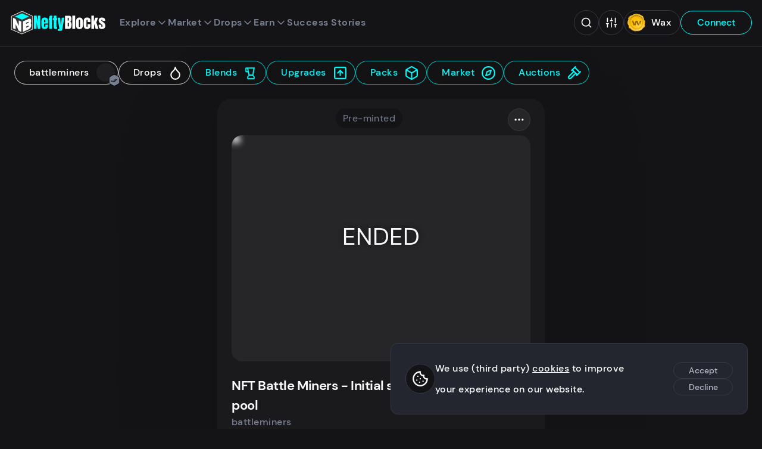

--- FILE ---
content_type: text/html;charset=utf-8
request_url: https://neftyblocks.com/collection/battleminers/drops/46836
body_size: 127265
content:
<!DOCTYPE html><html  lang="en" class="dark"><head><meta charset="utf-8">
<meta name="viewport" content="width=device-width, initial-scale=1">
<title>NFT Battle Miners - Initial sale: Public pool - battleminers on NeftyBlocks | The #1 Trade to Earn NFT Marketplace on WAX</title>
<style>/*! Copyright (c) 2022 NeftyBlocks. All rights reserved */*,:after,:before{box-sizing:border-box}*{margin:0}body,html{height:100%}body{line-height:1.5;-webkit-font-smoothing:antialiased}canvas,img,video{display:inline-block;max-width:100%;vertical-align:middle}svg{display:block;max-height:100%;max-width:100%}iframe{border:0;width:100%}button,input,select,textarea{color:inherit;font:inherit}input[type=checkbox],input[type=radio]{margin:0}input[type=checkbox],input[type=radio],select{-webkit-appearance:none;-moz-appearance:none;appearance:none}h1,h2,h3,h4,h5,h6,p{overflow-wrap:break-word}ul:where([class]){list-style:none;margin-bottom:0;padding-left:0}@font-face{font-display:swap;font-family:DM Sans;font-style:normal;font-weight:400;src:local(""),url(/_nuxt/dm-sans-v6-latin-regular.XP4e9_5x.woff2) format("woff2"),url(/_nuxt/dm-sans-v6-latin-regular.5AikIEpn.woff) format("woff")}@font-face{font-display:swap;font-family:DM Sans;font-style:normal;font-weight:500;src:local(""),url(/_nuxt/dm-sans-v6-latin-500.DmtJ19zb.woff2) format("woff2"),url(/_nuxt/dm-sans-v6-latin-500.B-k_b3ys.woff) format("woff")}@font-face{font-display:swap;font-family:DM Sans;font-style:normal;font-weight:700;src:local(""),url(/_nuxt/dm-sans-v6-latin-700.DGX5_GSO.woff2) format("woff2"),url(/_nuxt/dm-sans-v6-latin-700.4vavZKnB.woff) format("woff")}h1,h2,h3,h4,h5,h6{color:var(--color);font-family:DM Sans,sans-serif;font-weight:600;letter-spacing:-.02em}h1{font-size:3.4rem;line-height:1.3}h2{font-size:3.2rem}h3{font-size:3rem}h4,h5,h6{font-size:2rem}a,label,li,p{font-size:1.6rem;font-weight:500;letter-spacing:.03em;line-height:2.2}p.sub{color:var(--color-alt);font-size:1.54rem;line-height:1.8}a{line-height:1.5}a,a:hover{color:var(--color)}:root{--primary-1:#0ff;--primary-2:#686ef3;--primary-3:#ffbd12;--primary-4:#33ed94;--primary-5:#4c9ae4;--primary-5-50:rgba(76,154,228,.5);--gradient-stops:var(--primary-1),var(--primary-2);--gold:#eece7e;--silver:#c1c1c1;--bronze:#cc987c;--diamond:var(--primary-2);--red:#cc333d;--red-50:rgba(204,51,61,.5);--dark-red:rgba(114,29,35,.9);--green:#23b07b;--green-50:rgba(35,176,122,.5);--yellow:var(--primary-3);--yellow-50:rgba(255,189,18,.5);--blue:#04f;--dark-blue:#1d3859;--rarity-common:#353945;--rarity-uncommon:#4caf50;--rarity-rare:#4050b5;--rarity-epic:#9c27b0;--rarity-legendary:#ffd500;--black:#000;--white:#fff;--neutral-1:#141416;--neutral-1_5:#1a1a1d;--neutral-2:#23262f;--neutral-3:#353945;--neutral-4:#777e90;--neutral-5:#b1b5c3;--neutral-6:#e6e8ec;--neutral-7:#f4f5f6;--neutral-8:#f8f8f9;--shadow-1:rgba(0,0,0,.5);--shadow-2:rgba(0,0,0,.05);--shadow-3:rgba(0,0,0,.8);--shadow-7:hsla(0,0%,100%,.05);--shadow-8:hsla(0,0%,100%,.5);--brightness-1:1;--brightness-2:1;--logo-text:#fff;--logo-text-inverted:var(--neutral-1);--loader:var(--primary-1);--background:var(--neutral-8);--background-alt:var(--shadow-2);--background-inverted:var(--neutral-1);--background-drop:var(--neutral-7);--background-cards:var(--neutral-8);--background-tooltip:var(--neutral-7);--background-header:var(--dark-blue);--background-video:$transparent;--background-image:var(--shadow-2);--background-slider:var(--shadow-1);--background-fallback:var(--neutral-6);--background-transparent:var(--shadow-8);--background-trans:rgba(252,252,253,.6);--background-search:hsla(0,0%,99%,.9);--background-search-overlay:rgba(0,0,0,.8);--error:var(--red);--tooltip-bg:var(--neutral-8);--tooltip-color:var(--neutral-1);--border:var(--neutral-5);--border-wax:$transparent;--border-active:var(--neutral-4);--nav-link:var(--neutral-5);--nav-active:var(--neutral-8);--nav-color:var(--white);--nav-primary:var(--neutral-8);--nav-primary-active:var(--white);--wax-button-bg:var(--neutral-1);--wax-button-color:var(--neutral-8);--wombat-button-bg:var(--neutral-5);--wombat-button-color:var(--neutral-1);--footer-bg:var(--dark-blue);--footer-color:var(--neutral-5);--footer-color-highlight:var(--white);--footer-title:var(--neutral-8);--tabs-color:var(--neutral-2);--tabs-bg:var(--neutral-6);--tabs-hover:var(--neutral-7);--tabs-highlight:var(--primary-2);--menu-bg:var(--neutral-7);--menu-shadow:var(--shadow-3);--menu-color:var(--neutral-1);--menu-bg-active:var(--neutral-6);--menu-bg-sub:var(--shadow-2);--menu-bg-modal:var(--neutral-7);--menu-bg-modal-active:var(--neutral-6);--footer-nav:var(--neutral-5);--footer-nav-bg:$transparent;--footer-nav-active:var(--white);--footer-nav-icon-active:var(--white);--filter-menu-bg:var(--neutral-8);--filter-menu-bg-hover:var(--neutral-7);--filter-menu-bg-active:var(--neutral-6);--filter-menu-color:var(--neutral-4);--filter-menu-color-active:var(--neutral-1);--color:var(--neutral-1);--color-alt:var(--neutral-4);--color-inverted:var(--neutral-8);--color-inverted-alt:var(--neutral-5);--color-link:var(--dark-blue);--color-highlight:var(--dark-blue);--color-gold:var(--primary-3);--color-positive:var(--green);--color-negative:var(--red);--color-nefty:var(--primary-1);--color-title:linear-gradient(180deg,#23262f,#55456f);--input-background:var(--white);--input-nav-bg:#afbcc5;--input-border:var(--neutral-5);--input-active:var(--neutral-1);--input-error:var(--red);--button-primary:var(--dark-blue);--button-primary-active:var(--neutral-1);--button-primary-color:var(--neutral-8);--button-primary-color-active:var(--neutral-8);--button-nefty:var(--primary-1);--button-nefty-active:var(--neutral-1);--button-nefty-color:var(--neutral-3);--button-nefty-color-active:var(--neutral-8);--button-nefty-border:var(--primary-1);--button-nefty-border-active:var(--neutral-1);--button-nefty-2:var(--primary-2);--button-nefty-2-color:var(--neutral-8);--button-gold:var(--primary-3);--button-gold-color:var(--neutral-1);--button-gold-active-color:var(--neutral-8);--button-secondary:var(--neutral-1);--button-secondary-color:var(--neutral-7);--button-soft-active:var(--neutral-1);--button-soft-border:var(--neutral-1);--button-soft-border-active:var(--neutral-1);--button-soft-color:var(--neutral-2);--button-soft-color-active:var(--neutral-8);--button-tertiary-bg:$transparent;--button-tertiary-bg-active:var(--neutral-1);--button-tertiary-border:var(--neutral-5);--button-tertiary-border-active:var(--neutral-1);--button-tertiary-color:var(--dark-blue);--button-tertiary-color-active:var(--neutral-8);--button-cancel-border:var(--neutral-1);--button-cancel-bg:var(--neutral-8);--button-cancel-bg-active:var(--neutral-1);--button-cancel-color:var(--neutral-1);--button-cancel-color-active:var(--neutral-8);--button-danger:var(--red);--button-danger-color:var(--neutral-8);--button-danger-2-bg:var(--red);--button-danger-2:var(--neutral-8);--button-danger-2-border:$transparent;--button-danger-2-bg-active:var(--neutral-1);--button-danger-2-active:var(--neutral-8);--button-danger-2-border-active:$transparent;--button-positive:var(--green);--button-positive-color:var(--neutral-8);--list-header:var(--neutral-6);--list-active:var(--neutral-6);--list-positive:var(--green);--list-negative:var(--red);--badge-stroke:var(--neutral-1);--badge-color:var(--neutral-5);--badge-nefty-verified:var(--primary-4);--toast-bg-success:var(--green-50);--toast-color-success:var(--green);--toast-bg-info:var(--primary-5-50);--toast-color-info:var(--primary-5);--toast-bg-error:var(--dark-red);--toast-color-error:var(--red);--toast-bg-warning:var(--yellow-50);--toast-color-warning:var(--yellow);--card-mint-bg:var(--neutral-6);--card-border:var(--neutral-5);--card-border-active:var(--primary-1);--card-nav-btn:var(--neutral-5);--card-nav-btn-bg:var(--shadow-2);--auction-card-inactive-bg:var(--neutral-5);--auction-card-inactive-color:var(--neutral-1);--auction-box-border:1px solid var(--neutral-5);--auction-box-bg:var(--neutral-8);--auction-box-status-bg:var(--neutral-7);--auction-dutch-bg:var(--primary-3);--auction-dutch-color:var(--neutral-1);--auction-active-bg:var(--dark-blue);--auction-active-color:var(--neutral-8);--auction-trophy-color:var(--primary-3);--auction-buy-now-color:var(--primary-2);--auction-tx-color:var(--primary-2);--auction-positive-bg:var(--primary-4);--auction-positive-color:var(--neutral-1);--scrollbar-thumb:var(--neutral-4);--scrollbar-track:var(--neutral-7);--scrollbar-thumb-hover:var(--neutral-4);--scrollbar-thumb-active:var(--neutral-4);--card-angle:1deg;--wharfkit-space-base:14px;--wharfkit-font-base:16px}:root.dark{--brightness-1:.5;--brightness-2:.2;--diamond:var(--primary-1);--logo-text:var(--white);--background:var(--neutral-1);--background-header:var(--neutral-1);--background-alt:var(--shadow-7);--background-drop:var(--neutral-1_5);--background-inverted:var(--neutral-8);--background-cards:var(--neutral-2);--background-tooltip:var(--neutral-2);--background-image:var(--shadow-7);--background-slider:var(--shadow-8);--background-fallback:var(--shadow-7);--background-transparent:var(--shadow-1);--background-trans:rgba(20,20,22,.6);--background-search:rgba(25,27,33,.9);--background-search-overlay:rgba(20,20,22,.8);--border:var(--neutral-3);--border-wax:var(--neutral-3);--border-active:var(--neutral-4);--nav-link:var(--neutral-4);--nav-active:var(--neutral-8);--nav-primary:var(--primary-1);--nav-primary-active:var(--neutral-8);--wax-button-bg:var(--neutral-2);--wax-button-color:var(--neutral-8);--wombat-button-bg:var(--neutral-8);--wombat-button-color:var(--neutral-1);--footer-bg:var(--neutral-1);--footer-color:var(--neutral-4);--tabs-color:var(--neutral-1);--tabs-bg:var(--neutral-7);--tabs-hover:var(--neutral-6);--tabs-highlight:var(--primary-1);--menu-bg:var(--neutral-2);--menu-bg-active:var(--neutral-1);--menu-color:var(--neutral-8);--menu-bg-sub:var(--shadow-7);--menu-bg-modal:var(--neutral-2);--menu-bg-modal-active:var(--neutral-3);--footer-nav:var(--neutral-8);--footer-nav-bg:var(--neutral-2);--footer-nav-active:var(--neutral-8);--footer-nav-icon-active:var(--primary-1);--filter-menu-bg:var(--neutral-2);--filter-menu-bg-hover:var(--neutral-1);--filter-menu-bg-active:var(--neutral-1);--filter-menu-color:var(--neutral-8);--filter-menu-color-active:var(--primary-1);--color:var(--neutral-8);--color-alt:var(--neutral-4);--color-link:var(--blue);--color-inverted:var(--neutral-1);--color-inverted-alt:var(--neutral-4);--color-highlight:var(--primary-1);--color-title:linear-gradient(180deg,#fff,#bba5dd);--input-background:var(--neutral-1);--input-background-alt:var(--shadow-7);--input-nav-bg:var(--neutral-1);--input-active:var(--neutral-8);--input-border:var(--neutral-3);--button-primary:var(--primary-1);--button-primary-active:$transparent;--button-primary-color:var(--neutral-1);--button-primary-color-active:var(--primary-1);--button-nefty-active:$transparent;--button-nefty-color-active:var(--primary-1);--button-nefty-border:var(--primary-1);--button-nefty-border-active:var(--primary-1);--button-secondary:var(--neutral-8);--button-secondary-color:var(--neutral-1);--button-soft-active:$transparent;--button-soft-border:var(--neutral-3);--button-soft-border-active:var(--neutral-8);--button-soft-color:var(--neutral-5);--button-soft-color-active:var(--neutral-8);--button-tertiary-bg-active:$transparent;--button-tertiary-border:var(--primary-1);--button-tertiary-border-active:var(--neutral-8);--button-tertiary-color:var(--primary-1);--button-tertiary-color-active:var(--neutral-8);--button-cancel-border:var(--neutral-3);--button-cancel-bg:var(--neutral-1);--button-cancel-bg-active:$transparent;--button-cancel-color:var(--neutral-5);--button-cancel-color-active:var(--neutral-5);--list-header:var(--neutral-2);--list-active:var(--neutral-2);--badge-stroke:var(--neutral-1);--badge-color:var(--neutral-4);--card-mint-bg:var(--neutral-1);--card-nav-btn-border:var(--neutral-6);--card-nav-btn-bg:var(--shadow-7);--auction-box-border:none;--auction-box-bg:var(--neutral-2);--auction-box-status-bg:var(--neutral-3);--auction-active-bg:var(--primary-1);--auction-active-color:var(--neutral-1);--auction-tx-color:var(--primary-1);--scrollbar-thumb:var(--neutral-4);--scrollbar-track:var(--neutral-1);--scrollbar-thumb-hover:var(--neutral-3);--scrollbar-thumb-active:var(--neutral-3)}*{font-family:DM Sans,sans-serif}body{background-color:var(--background);color:var(--color);margin:0}body.modal-open{overflow:hidden}html{font-size:50%}@media(min-width:768px){html{font-size:52.5%}}@media(min-width:1200px){html{font-size:62.5%}}@media(min-width:1920px){html{font-size:62.5%}}html.smooth{scroll-behavior:smooth}.hide-from-layout{border:0;clip:rect(0,0,0,0);height:1px;margin:-1px;overflow:hidden;padding:0;position:absolute;width:1px}.red{color:var(--red)}.nefty{color:var(--primary-1)}[class*=-leave-active]{transition:.15s cubic-bezier(.165,.84,.44,1)}[class*=-enter-active]{transition:.3s cubic-bezier(.165,.84,.44,1)}.fade-enter-from,.fade-leave-to{opacity:0;transform:translate3d(0,1rem,0)}.fade-down-enter-from,.fade-down-leave-to{opacity:0;transform:translate3d(0,-1rem,0)}.fade-menu-enter-from,.fade-menu-leave-to{opacity:0;transform:translate3d(0,-.3rem,0)}.fade-right-enter-from,.fade-right-leave-to{opacity:0;transform:translate3d(2rem,0,0)}.fade-button-enter-from,.fade-button-leave-to{opacity:0;transform:translate3d(0,-1rem,0)}.hero-leave-active .visual,.hero-leave-active article{transition:.15s cubic-bezier(.165,.84,.44,1)}.hero-enter-active .visual,.hero-enter-active article{transition:.3s cubic-bezier(.165,.84,.44,1)}.hero-enter-from{opacity:1}.hero-enter-from .visual{opacity:0;transform:translate3d(-2rem,0,0)}.hero-enter-from article{opacity:0}.hero-leave-to{opacity:1}.hero-leave-to .visual{opacity:0;transform:translate3d(2rem,0,0)}.hero-leave-to article{opacity:0}@keyframes shine{0%{transform:skewY(-30deg) translate3d(0,-300%,0)}20%{transform:skewY(-30deg) translate3d(0,800%,0)}to{transform:skewY(-30deg) translate3d(0,800%,0)}}@keyframes drift{0%,to{transform:translateZ(0) rotate(0)}50%{transform:translate3d(0,1rem,0) rotate(2deg)}}@keyframes fade-in-out{0%,to{opacity:.3}50%{opacity:1}}@media(min-width:768px){.split{display:grid;grid-template-columns:28rem 5fr;grid-gap:2.4rem}.split-side{border-right:1px solid var(--border);position:relative}}main.collection{margin:0 auto;max-width:153rem;padding:2.4rem;position:relative}main.collection .card{background-color:transparent}main.collection .card h3{color:var(--col-primary)}main.collection .card .misc-collection-name,main.collection .card p{color:var(--col-secondary)}main.collection .card .price{color:var(--col-highlight)}main.collection .card .price p{color:var(--col-highlight-semi)}main.collection .card .price p:first-child{color:var(--col-highlight)}main.collection .card .countdown{border:1px solid var(--col-primary);color:var(--col-primary)}main.collection .card .card-secure{background-color:var(--col-highlight-semi)}main.collection .card .card-secure svg{color:var(--background)}main.collection .card-image--sold>span{font-size:4rem;margin:0 auto;position:absolute;text-align:center;text-shadow:0 0 1rem var(--color-inverted);text-transform:uppercase;top:calc(50% - 5rem);transition:opacity .2s ease-in-out;width:100%}main.collection .card-image--sold figure{filter:grayscale(100%) blur(5px);transform:translateZ(0);transition:filter .5s ease}main.collection .card-image--sold:hover>span{opacity:0}main.collection .card-image--sold:hover figure{filter:grayscale(0) blur(0);transform:translateZ(0)}main.collection .markdown li,main.collection .markdown p{color:var(--col-secondary)}main.collection .markdown h1,main.collection .markdown h2,main.collection .markdown h3,main.collection .markdown h5,main.collection .markdown strong{color:var(--col-primary)}main.collection .markdown a{color:var(--col-highlight)}main.collection .markdown blockquote{border-left:2px solid var(--col-secondary-semi)}main.collection .markdown blockquote p{color:var(--col-secondary-semi)}.collection-box{-webkit-backdrop-filter:blur(10px);backdrop-filter:blur(10px);background-color:var(--background-trans);border:1px solid var(--col-highlight-semi);border-radius:2.4rem;color:var(--col-highlight);display:block;padding:.72rem 4.8rem .72rem 2.4rem;position:relative;text-decoration:none;transform:translateZ(0);transition:all .3s ease-in-out;width:-moz-fit-content;width:fit-content}.collection-box h3{transform-origin:0;transition:transform .2s}.collection-box .avatar,.collection-box svg{height:2.5rem;position:absolute;right:1.2rem;top:.7rem;width:2.5rem}.collection-box .avatar{right:1.1rem;top:.65rem}.collection-box .avatar figure.avatar-visual{height:3.1rem;width:3.1rem}.collection-box.collection-box--root{border:1px solid var(--col-primary-semi);color:var(--col-primary)}.collection-box.collection-box--root.router-link-exact-active{display:none}.collection-box.collection-box--root:hover,.collection-box.is-active{border:1px solid var(--col-primary-semi);color:var(--col-primary)}.collection-box:hover{border:1px solid var(--col-highlight-semi);color:var(--col-highlight-semi)}.collection-box:hover h3{transform:scale(1.1)}@media(min-width:768px){.collection{padding-top:7.2rem}}@media(max-width:992px){main.collection{padding-bottom:10rem}}.mint{align-items:center;background-color:var(--card-mint-bg);border-radius:2.4rem;color:var(--color);display:flex;font-size:1.4rem;line-height:1.6;margin:0 auto;padding:.2rem .8rem;width:-moz-max-content;width:max-content}.btn-clear{background-color:transparent;border:none;cursor:pointer;display:inline-block;font-size:1.6rem;padding:0}.btn-clear,.btn-clear:active,.btn-clear:focus{outline:none}.btn-group{align-content:center;align-items:center;display:flex;flex-flow:row wrap;gap:1em}.btn{border:1px solid transparent;border-radius:3rem;cursor:pointer;display:inline-block;font-size:1.6rem;font-weight:500;line-height:1.4;min-width:12rem;outline:none;padding:.8rem 2rem;position:relative;text-align:center;text-decoration:none;transition:background-color .16s,border .16s,color .16s,transform .16s,opacity .16s}.btn>svg{height:1.4em;margin-left:.2em;transform:translate3d(.5em,0,0);transition:transform .16s;width:1.4em}.btn:hover{text-decoration:none}.btn:hover>svg{transform:translate3d(.2em,0,0)}.btn--compact{font-size:1.4rem;line-height:1.3;min-width:10rem;padding:.4rem 1.4rem}.btn--icon-before>svg{margin-left:0;margin-right:.2em;transform:translate3d(-.5em,0,0)}.btn--icon-before:hover>svg{transform:translate3d(-.2em,0,0)}.btn--icon-center{min-width:0;padding:.8rem}.btn--icon-center>svg{margin-left:0;transform:translateZ(0)}.btn--icon-center:hover>svg{transform:translate3d(-.2em,0,0)}.btn--disabled{cursor:not-allowed;opacity:.5;pointer-events:none}.btn--primary{background-color:var(--button-primary);border:1px solid var(--button-primary);color:var(--button-primary-color)}.btn--primary:hover{background-color:var(--button-primary-active);color:var(--button-primary-color-active)}.btn--nefty{background-color:var(--button-nefty);border:1px solid var(--button-nefty-border);color:var(--button-nefty-color)}.btn--nefty:hover{background-color:var(--button-nefty-active);border:1px solid var(--button-nefty-border-active);color:var(--button-nefty-color-active)}.btn--nefty-2{background-color:var(--button-nefty-2);color:var(--button-nefty-2-color)}.btn--nefty-2,.btn--nefty-2-soft{border:1px solid var(--button-nefty-2)}.btn--nefty-2-soft{background-color:transparent;color:var(--button-nefty-2)}.btn--nefty-2-soft:hover{background-color:var(--button-nefty-2);border:1px solid var(--button-nefty-2);color:var(--button-nefty-2-color)}.btn--gold{background-color:var(--button-gold);border:1px solid var(--button-gold);color:var(--button-gold-color)}.btn--gold:hover{background-color:var(--button-primary-active);color:var(--button-gold-active-color)}.btn--secondary{background-color:var(--button-secondary)}.btn--secondary,.btn--secondary:hover{color:var(--button-secondary-color)}.btn--tertiary{background-color:var(--button-tertiary-bg);border:1px solid var(--button-tertiary-border);color:var(--button-tertiary-color)}.btn--tertiary:hover{background-color:var(--button-tertiary-bg-active);border:1px solid var(--button-tertiary-border-active);color:var(--button-tertiary-color-active)}.btn--soft{background-color:transparent;border:1px solid var(--button-soft-border);color:var(--button-soft-color)}.btn--soft:hover{background-color:var(--button-soft-active);border:1px solid var(--button-soft-border-active);color:var(--button-soft-color-active)}.btn--cancel{background-color:var(--button-cancel-bg);border:1px solid var(--button-cancel-border);color:var(--button-cancel-color)}.btn--cancel:hover{background-color:var(--button-cancel-bg-active);color:var(--button-cancel-color-active)}.btn--positive{background-color:var(--button-positive);border:1px solid var(--button-positive)}.btn--positive,.btn--positive:hover{color:var(--button-positive-color)}.btn--danger{background-color:transparent;border:1px solid var(--button-danger);color:var(--button-danger)}.btn--danger:hover{background-color:var(--button-danger);color:var(--button-danger-color)}.btn--danger-2{background-color:var(--button-danger-2-bg);border:1px solid var(--button-danger-2-border);color:var(--button-danger-2)}.btn--danger-2:hover{background-color:var(--button-danger-2-bg-active);border:1px solid var(--button-danger-2-border-active);color:var(--button-danger-2-active)}.btn--danger-static{background-color:transparent;border:1px solid var(--button-danger);color:var(--button-danger);cursor:default}.btn--close{border:1px solid var(--border);border-radius:2.4rem;height:3.6rem;padding:.5rem;transition:color .2s;width:3.6rem}.btn--close:hover{color:var(--button-cancel-color-active)}.back-level{align-items:center;display:flex;gap:2.4rem;margin-bottom:2.4rem;width:-moz-fit-content;width:fit-content}label{font-weight:500;width:100%}input,select,textarea{background-color:var(--input-background);border:1px solid var(--input-border);border-radius:2.4rem;font-size:16px;font-weight:100;height:4.2rem;outline:none;padding:.3rem 2rem;width:100%}input::-moz-placeholder,select::-moz-placeholder,textarea::-moz-placeholder{color:var(--color);opacity:.5}input::placeholder,select::placeholder,textarea::placeholder{color:var(--color);opacity:.5}input:active,input:focus,select:active,select:focus,textarea:active,textarea:focus{border:1px solid var(--input-active)}input[type=search]::-webkit-search-cancel-button,input[type=search]::-webkit-search-decoration,input[type=search]::-webkit-search-results-button,input[type=search]::-webkit-search-results-decoration{display:none}input[type=checkbox],input[type=radio]{border:0;clip:rect(0,0,0,0);height:1px;margin:-1px;overflow:hidden;padding:0;position:absolute;width:1px}input[type=checkbox]+label,input[type=radio]+label{align-items:center;cursor:pointer;display:flex;gap:1em;-webkit-user-select:none;-moz-user-select:none;user-select:none}input[type=checkbox]+label .icon,input[type=radio]+label .icon{display:block;height:2.5rem;position:relative;width:2.5rem}input[type=checkbox]+label .text,input[type=radio]+label .text{line-height:1}input[type=checkbox]+label .icon{border:1px solid var(--color);border-radius:.6rem}input[type=checkbox]+label svg{color:var(--color-inverted);height:2rem;left:.1rem;opacity:0;position:absolute;top:.1rem;width:2rem}input[type=checkbox].input--partial+label .icon,input[type=checkbox]:checked+label .icon{background-color:var(--color-highlight);border-color:var(--color-highlight)}input[type=checkbox].input--partial+label .icon svg,input[type=checkbox]:checked+label .icon svg{opacity:1}input[type=radio]+label{padding:1rem 0}input[type=radio]+label .icon{border:1.5px solid var(--color);border-radius:1.2rem}input[type=radio]+label svg{height:2rem;left:.1rem;opacity:0;position:absolute;top:.1rem;width:2rem}input[type=radio].input--partial+label .icon,input[type=radio]:checked+label .icon{border-color:var(--color-highlight)}input[type=radio].input--partial+label .icon svg,input[type=radio]:checked+label .icon svg{opacity:1}textarea{height:10em}select{background-image:linear-gradient(45deg,transparent 50%,var(--input-border) 50%),linear-gradient(135deg,var(--input-border) 50%,transparent 50%);background-position:calc(100% - 1.8rem) 1.8rem,calc(100% - 1.31rem) 1.8rem;background-repeat:no-repeat;background-size:.5rem .5rem,.5rem .5rem;cursor:pointer;line-height:1.5;padding-left:1.4rem;padding-right:3.4rem}select option{background:var(--input-background-alt)}select:active,select:focus{background-image:linear-gradient(45deg,transparent 50%,var(--input-active) 50%),linear-gradient(135deg,var(--input-active) 50%,transparent 50%)}.field{margin-bottom:2.4rem}.field--error input,.field--error textarea{border:1px solid var(--input-error)}.field .error{color:var(--input-error);display:inline-block;font-size:1.4rem;line-height:1.2;margin-top:.3em}.field-group{display:grid;gap:1em;grid-template-columns:1fr 1fr}.filters{background-color:var(--background);bottom:0;height:100%;left:0;position:fixed;width:100%;z-index:5}.filters,.filters h3{display:none}.filters.active{display:block}.filters .filters-sorting{align-items:flex-start;margin:0 auto;max-width:30rem;padding-bottom:2.4rem}.filters .filters-sorting :deep(.field){margin-left:0}.filters .filters-sorting :deep(.field)>p{color:var(--color-alt);display:block;font-size:1.4rem;font-weight:100;text-transform:uppercase}.filters .filters-sorting :deep(.refresh){display:none}.filters .current-filters{margin:0 auto 2.4rem;max-width:30rem}.filters .filters-scroll-wrapper{max-height:100%;overflow-y:auto;padding:14.4rem 2.4rem}.filters-toggle-mobile{bottom:9.5rem;display:flex;gap:.4em;justify-content:center;left:2.4rem;margin:0 auto;max-width:30rem;min-width:12rem;position:fixed;right:2.4rem;z-index:6}.filters-toggle-mobile:before{background-color:var(--color-nefty);border-radius:.5rem;content:"";display:none;height:1rem;left:1.2rem;position:absolute;top:.6rem;width:1rem;z-index:1}.filters-toggle-mobile.filters-count:before{display:block}.filters-toggle-mobile.search-active{bottom:16.5rem}.filters-toggle-mobile :deep(.loader) span{border:.2em solid var(--button-secondary-color);left:-4%;top:-4%}.filters-toggle-mobile.active:before{display:none}.filters-group{display:flex;flex-wrap:wrap;margin:0 auto;max-width:30rem}.filters-item{width:100%}.filters-item>p{color:var(--color-alt);font-size:1.4rem;font-weight:100;text-transform:uppercase}.filters-item>p.message{color:var(--color);margin-bottom:3.84rem;text-align:center;text-transform:none}.filters-item .checkbox:last-child,.filters-item .search,.filters-item .time-slot,.filters-item select{margin-bottom:2.4rem}.filters-item .time-slot{display:inline-flex}.filters-item .filter-dropdown{margin-bottom:2.4rem;position:relative}.filters-item .filter-dropdown .money-options{z-index:2}.filters-item .filter-dropdown-button{align-items:center;border:1px solid var(--border);border-radius:2.4rem;display:flex;font-size:1.6rem;gap:.3rem;justify-content:space-between;min-height:4rem;padding:0 2rem;width:100%}.filters-item .filter-dropdown-button svg{color:var(--color-alt);flex-shrink:0;height:4rem;width:2rem}.filters-item .filter-dropdown-button.dropdown svg{transform:rotate(180deg)}.filters-item--compact .field{margin-bottom:1.2rem}.filters-item--compact select{margin-bottom:0}@media(min-width:768px){.filters{display:block;position:static}.filters .filters-sorting{display:none}.filters h3{border-bottom:1px solid var(--border);display:block;font-size:1.6rem;font-weight:100;margin-bottom:1.2rem;padding-bottom:1.2rem}.filters .filters-scroll-wrapper{padding:0 2.4rem 7.2rem 0}.filters-group{padding:0}.filters-toggle-mobile{display:none}}.search{position:relative;width:100%}.search>button,.search>svg{height:2.2rem;padding:0;position:absolute;top:1rem;width:2rem}.search>button.search-clear,.search>svg.search-clear{right:4.5rem}.search>button.search-submit,.search>svg.search-submit{right:1.5rem}.search-input{border-radius:2.4rem;height:4.2rem;padding:.3rem 4.5rem .3rem 2rem}.search-input:focus::-moz-placeholder{opacity:0}.search-input:focus::placeholder{opacity:0}.search-results{background-color:var(--menu-bg);border:1px solid var(--border);border-radius:1.2rem;box-shadow:0 1.4rem 2rem #0000001a,0 0 20rem #0000001a;max-height:44rem;overflow:hidden auto;scrollbar-color:var(--scrollbar-thumb) var(--scrollbar-track);scrollbar-width:thin;width:100%}.search-results::-webkit-scrollbar{height:6px;width:6px}.search-results::-webkit-scrollbar-track{background-color:var(--scrollbar-track);border-radius:1.2rem}.search-results::-webkit-scrollbar-thumb{background-color:var(--scrollbar-thumb);border-radius:1.2rem}.search-results::-webkit-scrollbar-thumb:hover{background-color:var(--scrollbar-thumb-hover)}.search-results>li{margin-bottom:0}.search-results>li.selected,.search-results>li:hover{background-color:var(--menu-bg-active)}.search-results>li:last-child a{padding-bottom:10px}.search-banner{background-color:var(--menu-bg-active);font-size:1.4rem;font-weight:100;line-height:1.1;padding:1.2rem 2.4rem}.search-link{align-items:center;border-left:3px solid transparent;color:var(--color-alt);display:flex;gap:1rem;line-height:1.1;padding:.96rem 2.4rem;text-decoration:none;width:100%}.search-link.selected{border-left:3px solid var(--color-highlight);color:var(--color)}.search-link .avatar{pointer-events:none}.search-link p{color:var(--color-alt);line-height:1.1}.search-link p b{color:var(--color)}.search-link p.name{color:var(--color-alt);font-size:1.6rem}.search-link p.name+p{font-size:1.4rem;font-weight:100}.list-wrapper{border:1px solid var(--border);border-radius:.6rem;overflow-x:auto;width:100%}.list-wrapper>.list-group{width:100%}.list-wrapper .list-item{border-left:none;border-right:none}.list-wrapper .list-item:first-child{border-top:none}.list-wrapper .list-item:last-child{border-bottom:none}.list-item{border:1px solid var(--border);border-top:none;display:grid;grid-template-columns:1.2fr 1.8fr;transition:background-color .1s}.list-item:first-child{border-top:1px solid var(--border);border-top-left-radius:.6rem;border-top-right-radius:.6rem}.list-item:last-child{border-bottom-left-radius:.6rem;border-bottom-right-radius:.6rem}.list-item>span{line-height:2.6;overflow:auto hidden;padding:.25em 1em}.list-item a{display:block;line-height:2.6}.list-item--header{background-color:var(--list-header);font-weight:500}.list-item--header>span:first-child{padding-left:1em}.list-item:hover{background-color:var(--list-active)}.list-group{position:relative}.list-group .loader{margin:8.4rem auto}.list-center{align-items:center;display:flex;justify-content:center}.list-refresh{display:block;height:2.25rem;transition:transform .2s ease-in-out;width:2.25rem}.list-refresh:hover{transform:rotate(45deg)}.empty_state{align-items:center;border:1px solid var(--border);border-bottom-left-radius:.6rem;border-bottom-right-radius:.6rem;border-top:none;display:flex;height:20rem;justify-content:center}.empty_state h4{color:var(--color-alt)}.empty_state .loader{margin:auto}.header{display:unset}.header-container{-webkit-backdrop-filter:blur(10px);backdrop-filter:blur(10px);background-color:var(--background-header);border-bottom:1px solid var(--border);left:0;position:sticky;top:0;transform:translateZ(0);transition:transform .25s;width:100%;z-index:7}.header-content{gap:2.4rem;justify-content:space-between;margin:0 auto;max-width:175rem;padding:1.68rem;width:100%}.header-content,.header-utils{align-items:center;display:flex}.header-utils{color:var(--nav-color);gap:1.2rem}.header-utils>.loader{margin:0 7.68rem}.header-utils>.loader span{border:.2em solid var(--nav-color)}.header-utils .menu-search{display:none}.header-utils .btn--tertiary{color:var(--nav-primary)}.header-utils .btn--tertiary:hover{background-color:transparent;border:1px solid var(--nav-primary-active);color:var(--nav-primary-active)}.navigation-item{color:var(--nav-link);font-weight:700;padding:2.64rem 0;text-decoration:none;transition:color .25s}.navigation-item:focus{outline:none}.navigation-item.path-active,.navigation-item.router-link-exact-active,.navigation-item:active,.navigation-item:hover{color:var(--nav-active)}.navigation-item.path-active.rainbow,.navigation-item.rainbow:hover,.navigation-item.router-link-exact-active.rainbow{background:linear-gradient(91.99deg,var(--primary-1) 1.02%,var(--primary-5) 61.61%,var(--primary-2) 80.75%);-webkit-background-clip:text;color:var(--nav-link);-webkit-text-fill-color:transparent}.header-navigation{display:none}.header-navigation :deep(input){background-color:var(--input-nav-bg)}@media(min-width:992px){.header-content{padding:0 1.68rem}.header-navigation{align-items:center;display:flex;gap:2.4rem;margin-right:auto;padding-left:2.4rem}.header-utils .menu-search{display:inline-block}}.menu{line-height:1.5;position:relative}.menu-btn{background-color:transparent;cursor:pointer;display:inline-block;font-size:1.6rem}.menu-btn,.menu-btn:active,.menu-btn:focus{outline:none}.menu-btn{border:1px solid var(--border);border-radius:2.4rem;padding:.8rem 1.8rem}.menu-search{height:4.2rem;padding:1rem;width:4.2rem}.menu-list{background-color:var(--menu-bg);border:1px solid var(--border);border-radius:1.2rem;box-shadow:0 1.4rem 2rem #0000001a,0 0 20rem #0000001a;color:var(--menu-color);position:absolute;right:-.5rem;top:5rem;width:18rem;z-index:5}.menu-list--left{left:-.5rem;right:auto}.menu-nav{background-color:var(--menu-bg);border-radius:1.2rem;box-shadow:0 1.4rem 2rem #0000001a,0 0 20rem #0000001a;gap:2rem;padding:2rem;position:absolute;right:-14rem;top:7rem;width:35rem;z-index:3}.menu-nav,.menu-nav-sub{display:flex;flex-direction:column}.menu-nav-sub h4{color:var(--color-alt);font-size:1.76rem;letter-spacing:.05em;margin-bottom:.3em;text-transform:uppercase}.menu-nav-sub a{color:var(--color-alt);margin-bottom:.1em;text-decoration:none}.menu-nav-sub a:hover{text-decoration:underline}.menu-box{background-color:var(--background-alt);border-radius:1.2rem;display:block;line-height:1.2;padding:1rem 2rem;text-decoration:none;transition:background-color .2s,opacity .2s}.menu-box h4{margin-bottom:.3em;transition:letter-spacing .2s}.menu-box small{color:var(--color-alt);font-size:1.4rem;transition:color .2s}.menu-box.router-link-exact-active:not(.non-highlight){background-color:var(--primary-2);opacity:.6}.menu-box.router-link-exact-active:not(.non-highlight) small{color:var(--color)}.menu-box:hover{background-color:var(--primary-2);opacity:1}.menu-box:hover h4{letter-spacing:.005em}.menu-box:hover small{color:var(--color)}.menu-item{background-color:transparent;border:none;cursor:pointer}.menu-item,.menu-item:active,.menu-item:focus{outline:none}.menu-item{align-items:center;display:flex;font-size:1.4rem;font-weight:500;justify-content:flex-start;padding:1rem 1.5rem;position:relative;text-decoration:none;width:100%}.menu-item:before{background-color:var(--border);bottom:0;content:"";display:block;height:1px;left:1.5rem;position:absolute;width:calc(100% - 3rem)}.menu-item:first-child{border-top-left-radius:1.2rem;border-top-right-radius:1.2rem}.menu-item:last-child{border-bottom-left-radius:1.2rem;border-bottom-right-radius:1.2rem}.menu-item:last-child:before{content:none}.menu-item:hover{background-color:var(--menu-bg-active)}.menu-item.disabled,.menu-item[disabled]:not([disabled=false]){color:var(--color-alt);pointer-events:none}.menu-item.disabled svg,.menu-item[disabled]:not([disabled=false]) svg{height:1em;margin-right:.5em;width:1em}.tabs{border:1px solid var(--border);border-radius:2.4rem;display:flex;gap:.5rem;padding:3px;width:-moz-max-content;width:max-content}.tabs--no-border{border:none}.tabs--inline{padding:0}.tabs--inline .tabs-item{border:1px solid transparent}.tabs--inline .tabs-item.selected{border:1px solid var(--tabs-highlight)}.tabs--inline .tabs-item.selected,.tabs--inline .tabs-item:hover{background-color:transparent;color:var(--tabs-highlight)}.tabs--wrap{flex-wrap:wrap;max-width:-moz-max-content;max-width:max-content;width:100%}.tabs-item{border:1px solid transparent;border-radius:2.4rem;font-size:1.44rem;font-weight:600;letter-spacing:.05em;padding:.6rem 2rem;text-decoration:none}.tabs-item.router-link-exact-active,.tabs-item.selected,.tabs-item:hover{border:1px solid var(--tabs-highlight);color:var(--tabs-highlight)}.loading-page{animation:pulse 1.5s ease-in-out infinite;background-color:var(--loader);display:block;height:.4rem;left:0;position:fixed;top:0;width:100%;z-index:8}.loading-cards{display:grid;gap:1.2rem;grid-template-columns:repeat(auto-fill,minmax(17rem,1fr));padding:2.4rem 0}.loading-basic,.loading-card{animation:pulse 1.5s ease-in-out infinite;background-color:var(--background-alt);border-radius:2.4rem;position:relative}.loading-card{height:45.5rem;margin:0 auto;max-width:35rem;padding:2.4rem;width:100%}.loading-card:after,.loading-card:before{background-color:var(--background-alt);content:"";display:block;left:1.44rem;position:absolute}.loading-card:before{border-radius:1.8rem;height:clamp(20rem,30vw,33rem);top:5.28rem;width:calc(100% - 2.88rem)}.loading-card:after{border-radius:1.2rem;bottom:14.4rem;box-shadow:4rem 0 0 0 var(--background-alt),0 6.5rem 0 0 var(--background-alt);height:4rem;width:calc(80% - 2.88rem)}.loading-card--drop{background-color:transparent;height:42rem}.loading-card--drop:after{bottom:13.92rem;box-shadow:5rem 0 0 0 var(--background-alt),0 5rem 0 0 var(--background-alt),0 10rem 0 0 var(--background-alt);width:calc(50% - 2.88rem)}.loading-card--drop:before{top:1.68rem}.loading-card--drop-slider{background-color:transparent;height:29.7rem;max-width:26rem}.loading-card--drop-slider:after{content:none}.loading-card--drop-slider:before{height:100%;top:0}.loading-card--collected{height:56.5rem}.loading-card--collected:after{bottom:10.8rem}.loading-rewards{position:relative}.loading-rewards:after,.loading-rewards:before{animation:pulse 1.5s ease-in-out infinite;background-color:var(--background-alt);content:"";display:block;left:2.4rem;position:absolute}.loading-rewards:before{border-radius:1.8rem;box-shadow:7rem 0 0 0 var(--background-alt),0 5rem 0 0 var(--background-alt),0 10rem 0 0 var(--background-alt);height:3rem;top:2.88rem;width:calc(70% - 2.88rem)}.loading-rewards:after{border-radius:2.4rem;bottom:2.4rem;height:5rem;width:calc(100% - 4.8rem)}.loading-collections{display:grid;gap:2.4rem;grid-template-columns:repeat(auto-fill,minmax(17rem,1fr))}.loading-collection{animation:pulse 1.5s ease-in-out infinite;background-color:var(--background-alt);border-radius:2.4rem;height:20rem;margin-bottom:5rem;max-width:35rem;position:relative}.loading-collection:before{background-color:var(--background-alt);border-radius:1.8rem;bottom:-5rem;content:"";display:block;height:3rem;left:0;position:absolute;width:60%}@media(min-width:576px){.loading-cards{gap:2.4rem;grid-template-columns:repeat(auto-fill,minmax(23rem,1fr))}.loading-card{height:64.5rem}.loading-card:before{border-radius:1.8rem;height:33rem}.loading-card:after{bottom:19.2rem}.loading-card--drop{height:54rem}.loading-card--drop:after{bottom:13.92rem}.loading-card--drop-slider{height:37rem}}@media(min-width:768px){.loading-collections{gap:4.8rem;grid-template-columns:repeat(auto-fill,minmax(20rem,1fr))}}@media(min-width:1670px){.loading-collections{grid-template-columns:repeat(auto-fill,minmax(21rem,1fr))}}@keyframes pulse{0%,to{opacity:.5}50%{opacity:1}}.markdown p{color:var(--color-alt);line-height:2;word-break:break-word}.markdown p,.markdown ul{margin-bottom:2.4rem}.markdown li{color:var(--color-alt);line-height:2}.markdown img{display:block;margin:0 auto}.markdown h1,.markdown h2,.markdown h3,.markdown h4,.markdown h5{margin-bottom:2.4rem}.markdown h1,.markdown h2,.markdown h3,.markdown h5,.markdown strong{color:var(--color);font-weight:900}.markdown h3{font-size:2rem}.markdown a{color:var(--color-highlight);text-decoration:none}.markdown a:hover{text-decoration:underline}.markdown blockquote{border-left:2px solid var(--border);font-style:italic;padding:0 2rem}.markdown blockquote p{line-height:1.5}.markdown table{border:1px solid var(--border);border-collapse:collapse;border-spacing:0;font-size:1.6rem;line-height:1.2;margin-bottom:2.4rem;width:-moz-fit-content;width:fit-content}.markdown table th{background-color:var(--background-alt);border:1px solid var(--border);padding:1.2rem;text-align:left}.markdown table th:empty{display:none}.markdown table td{border:1px solid var(--border);padding:1.2rem}.markdown-extra h1,.markdown-extra h2,.markdown-extra h3,.markdown-extra h4,.markdown-extra h5{margin-top:-10rem;padding-top:10rem}.markdown-extra h1>a,.markdown-extra h2>a,.markdown-extra h3>a,.markdown-extra h4>a,.markdown-extra h5>a{color:var(--color);font-size:1em;position:relative}.markdown-extra h1>a:before,.markdown-extra h2>a:before,.markdown-extra h3>a:before,.markdown-extra h4>a:before,.markdown-extra h5>a:before{content:url("data:image/svg+xml;charset=utf-8,%3Csvg xmlns='http://www.w3.org/2000/svg' fill='none' stroke='%23fff' viewBox='0 0 24 24'%3E%3Cpath stroke-linecap='round' stroke-linejoin='round' stroke-width='2' d='M13.828 10.172a4 4 0 0 0-5.656 0l-4 4a4 4 0 1 0 5.656 5.656l1.102-1.101m-.758-4.899a4 4 0 0 0 5.656 0l4-4a4 4 0 0 0-5.656-5.656l-1.1 1.1'/%3E%3C/svg%3E");display:block;height:.5em;opacity:0;position:absolute;right:-.7em;top:-.15em;width:.5em}.markdown-extra h1>a:hover:before,.markdown-extra h2>a:hover:before,.markdown-extra h3>a:hover:before,.markdown-extra h4>a:hover:before,.markdown-extra h5>a:hover:before{opacity:1}.detail-section h3{color:var(--color-alt);font-size:2.4rem;font-weight:500;margin-bottom:.6rem}.detail-section{margin-top:4.8rem}.toast{border-radius:1.2rem;display:flex;flex-direction:column;overflow:hidden;padding:1.4rem;position:relative;width:100%}.toast button{align-self:flex-end;background-color:transparent;flex-shrink:0;margin:0;padding:.3rem;position:absolute;right:.8rem;top:.8rem}.toast h4{font-size:1.6rem}.toast p{font-size:1.4rem;line-height:1.4;word-break:break-word}.toast--error{background-color:var(--toast-bg-error);border:1px solid var(--toast-color-error)}.toast--error,.toast--error a{color:var(--toast-color-error)}.toast--error h4{color:var(--error-toast-color)}.toast--success{background-color:var(--toast-bg-success);border:1px solid var(--toast-color-success)}.toast--success,.toast--success a,.toast--success h4{color:var(--toast-color-success)}.toast--warning{background-color:var(--toast-bg-warning);border:1px solid var(--toast-color-warning)}.toast--warning,.toast--warning a,.toast--warning h4{color:var(--toast-color-warning)}.toast--info{background-color:var(--toast-bg-info);border:1px solid var(--toast-color-info)}.toast--info,.toast--info a,.toast--info h4{color:var(--toast-color-info)}.toast-content{align-items:center;display:flex;gap:2rem}.toast-content svg{height:2.5rem;width:2.5rem}.toast-message{display:flex;flex:1;flex-direction:column;gap:.5rem;text-align:start}.list-card{background-color:var(--background-cards);border:1px solid var(--card-border);border-radius:2.4rem;height:100%;margin:0 auto;max-width:35rem;padding:0 1.56rem 1.56rem;position:relative;width:100%}.list-card--transparent{background-color:var(--background);box-shadow:none}.list-card .btn-group{align-items:stretch;flex-flow:column nowrap;gap:1em;margin-top:1em}.list-card .btn-group.keep-spacing{height:12rem}.list-card .btn-group.keep-spacing>*{margin-top:auto}.list-card .btn-group button{max-width:100%;width:100%}.list-card .buy-nft .btn{max-width:100%;min-width:100%}.list-card--selection .btn-group button{opacity:.5;pointer-events:none}.list-card--selection .card-header,.list-card--selection .card-image-item{pointer-events:none}.list-card--selection .card-image-item{opacity:.5}.list-card--selection--active .card-image-item{opacity:unset}.list-card .confirm-content{right:-1.2rem}.list-card .card-details{height:44rem;padding:2.4rem 0}.list-card .card-details li{display:flex;gap:.3rem;justify-content:space-between;line-height:1.6;margin-bottom:.5rem}.list-card .card-details li.spacer{margin-bottom:2rem}.list-card .card-details li.pricing{color:var(--color-highlight);flex-direction:column}.list-card .card-details li.card-details-stats{gap:1rem;justify-content:flex-end;margin-bottom:2rem}.list-card .card-details li.card-details-stats svg{color:var(--primary-4)}.list-card .card-details li a,.list-card .card-details li span{font-size:1.4rem}.list-card .card-details li a:first-child,.list-card .card-details li span:first-child{color:var(--color-alt);font-weight:100}.list-card .card-details li a:last-child,.list-card .card-details li span:last-child{text-align:right}.list-card .card-details li a>strong,.list-card .card-details li span>strong{color:var(--color-alt)}.list-card .card-header{align-items:flex-start;display:flex;justify-content:flex-end;min-height:5.2rem;padding:.6rem 0;position:relative}.list-card .card-header .checkbox{display:block;margin-right:auto;margin-top:.1rem}.list-card .card-header .checkbox label{gap:0}.list-card .card-header .collector-options .menu-btn{margin-left:1rem;padding:.5rem}.list-card .card-mint{left:50%;position:absolute;top:4rem;transform:translate(-50%);z-index:1}.list-card .card-info{background-color:var(--background-alt);padding:.5rem;transition:background-color .2s}.list-card .card-info svg{height:2rem;transition:all .2s;width:2rem}.list-card .card-info:hover{background-color:var(--color);color:var(--background)}.list-card .card-image{background-color:var(--background-fallback);border-radius:1.8rem;display:block;height:clamp(20rem,30vw,33rem);margin-bottom:1em;-webkit-mask-image:-webkit-radial-gradient(#fff,#000);overflow:hidden;position:relative;text-decoration:none}.list-card .card-image .card-image-item{cursor:pointer;display:block;height:100%;width:100%}.list-card .card-image .card-image-item--gray figure{filter:grayscale(100%) blur(5px);transform:translateZ(0);transition:filter .5s ease}.list-card .card-image .card-image-item--gray>span{font-size:4rem;margin:0 auto;position:absolute;text-align:center;text-shadow:0 0 1rem var(--color-inverted);text-transform:uppercase;top:13rem;transition:opacity .2s ease-in-out;width:100%}.list-card .card-image .card-image-item--gray:hover figure{filter:grayscale(0) blur(0);transform:translateZ(0)}.list-card .card-image .card-image-item--gray:hover>span{opacity:0}.list-card .card-content{display:flex;flex-direction:column;gap:.5em;justify-content:space-between;position:relative}.list-card .card-content h3{font-family:DM Sans,sans-serif;font-size:1.808rem;font-weight:500;height:1.8em;line-height:1.45;margin-right:3rem;max-width:20rem;overflow:hidden;text-overflow:ellipsis;white-space:nowrap}.list-card .card-content p{color:var(--color-alt);font-size:1.4rem;line-height:1.6}.list-card .card-content .tooltip p{color:var(--tooltip-color)}.list-card .card-content .avatar{position:absolute;right:0;top:0}.list-card .card-content .badge{z-index:4}.list-card .price{display:block;min-height:2.4em}.list-card .price--free{color:var(--color-highlight);font-size:1.4rem;font-weight:700;line-height:2.7;text-transform:uppercase}.list-card .price>p{line-height:1.2}.list-card .price>p:first-child{color:var(--color-highlight);font-weight:700}.list-card .price>p:nth-child(2){margin-top:.5em}.list-card .price>p.price-spacing{margin-top:1em}.list-card .best-offer{color:var(--color-alt);display:block;font-size:1.4rem;line-height:1.6;min-height:2.4em}.list-card .best-offer>span{line-height:1.2}.list-card .best-offer>span:first-child{color:var(--color-highlight);font-weight:700}.list-card .best-offer>span:nth-child(2){margin-top:.5em}.list-card .best-offer>span.price-spacing{margin-top:1em}.list-card .btn-card-lock{opacity:0;pointer-events:none}.list-card .btn-card-lock.card-locked{opacity:1}.list-card:hover .btn-card-lock{opacity:1;pointer-events:all}.list-card.list-card--details .btn-card-lock{opacity:0;pointer-events:none}.list-card.list-card--details .btn-card-lock.card-locked{opacity:0}.btn-card-lock{cursor:pointer;display:inline-block;font-size:1.6rem;outline:none}.btn-card-lock:active,.btn-card-lock:focus{outline:none}.btn-card-lock{background-color:var(--background-alt);border:1px solid var(--border);border-radius:2.4rem;padding:.5rem;position:absolute;right:2.5rem;top:6rem;transition:opacity .2s,background-color .2s;z-index:1}.btn-card-lock svg{height:2rem;transition:all .2s;width:2rem}.btn-card-lock.card-locked{background-color:var(--background-inverted);color:var(--color-inverted)}:root.dark .list-card{border:unset;box-shadow:0 1.4rem 2rem #0000001a,0 0 20rem #0000001a}@media(min-width:576px){.list-card .btn-group.keep-spacing{height:10rem}.list-card .card-image{height:33rem}.list-card .card-mint{top:.7rem}}.misc-collection-name{color:var(--color-alt);margin-bottom:1rem;margin-top:-1rem;position:relative;text-decoration:none}.misc-collection-name--profile{margin-bottom:0}.misc-collection-name span{color:var(--color-alt);display:block;overflow:hidden;text-overflow:ellipsis;white-space:nowrap}.misc-collection-name span:first-child{transition:opacity .6s ease-in-out}.misc-collection-name span:last-child{left:0;position:absolute;text-decoration:underline;top:0}.misc-collection-name span:last-child,.misc-collection-name:hover span:first-child{opacity:0;transition:opacity .1s ease-in-out}.misc-collection-name:hover span:last-child{opacity:1;transition:opacity .6s ease-in-out}.reveal{background-color:var(--background);height:100%;left:0;position:fixed;top:0;width:100%;z-index:20;-webkit-overflow-scrolling:touch}.reveal>.btn-clear{cursor:pointer;height:4rem;position:absolute;right:2.4rem;top:2.4rem;transition:transform .2s ease-in-out;width:4rem;z-index:1}.reveal>.btn-clear:hover{transform:scale(1.1)}.reveal--bg{background-color:var(--reveal-bg)}.reveal-nft{color:var(--neutral-8);cursor:pointer;filter:opacity(.4) blur(10px) grayscale(1);margin:0 auto;position:absolute;transition:transform .3s cubic-bezier(.165,.84,.44,1),filter .3s cubic-bezier(.165,.84,.44,1);z-index:1}.reveal-nft.flying-enter-active,.reveal-nft.flying-leave-active{transition:.5s cubic-bezier(.7,.06,.42,.99)}.reveal-nft.flying-enter-from{transform:translate3d(0,-200%,0)!important}.reveal-nft.flying-leave-to{opacity:0;transform:translate3d(100%,200%,0)!important}.reveal-nft:nth-child(4n+1){rotate:0deg}.reveal-nft:nth-child(4n+1):active,.reveal-nft:nth-child(4n+1):hover{transform:scale(1.1)}.reveal-nft:nth-child(4n+2){rotate:calc(var(--card-angle)*-1)}.reveal-nft:nth-child(4n+2):hover{transform:scale(1.1) rotate(var(--card-angle))}.reveal-nft:nth-child(4n+2):active{transform:scale(1.1) rotate(calc(var(--card-angle)*-1))}.reveal-nft:nth-child(4n+3){rotate:0deg}.reveal-nft:nth-child(4n+3):active,.reveal-nft:nth-child(4n+3):hover{transform:scale(1.1)}.reveal-nft:nth-child(4n+4){rotate:var(--card-angle)}.reveal-nft:nth-child(4n+4):hover{transform:scale(1.1) rotate(calc(var(--card-angle)*-1))}.reveal-nft:nth-child(4n+4):active{transform:scale(1.1) rotate(var(--card-angle))}.reveal-nft:last-child{filter:opacity(1) blur(0)}.reveal-nft figure{max-width:70vw;width:300px}.reveal-nft .image{overflow:visible}.reveal-nft .not-found{background-color:var(--neutral-2)}.reveal-nft .nft-name{color:var(--neutral-8);line-height:1.3;max-width:70vw;opacity:0;padding:2.4rem;text-align:center;transition:opacity .2s ease-in-out;width:300px}.reveal-nft .nft-name p{line-height:1.5}.reveal-nft:not(.flying-enter-active):not(.flying-leave-active):last-child .nft-name{opacity:1}.reveal-done{left:50%;position:absolute;text-align:center;top:50%;transform:translate(-50%,-50%)}.reveal-done p{font-size:3rem;line-height:1.2;margin:2.4rem 0}.reveal-done .btn-group{justify-content:center}.reveal-group{align-items:center;display:flex;justify-content:center;overflow:hidden;position:relative}.reveal-group,.reveal-video,.reveal-video video{height:100dvh;width:100%}.reveal-video video{-o-object-fit:contain;object-fit:contain}.time-slot{align-items:center;background-color:var(--background-alt);border-radius:.6rem;display:flex;gap:.2rem;height:3.6rem;padding:.2rem}.time-slot button{border-radius:.48rem;font-weight:600;padding:.4rem 1.2rem;transition:background-color .1s ease-in-out}.time-slot button.active,.time-slot button:hover{background-color:var(--background)}@media(min-width:768px){.time-slot{height:3.1rem}.time-slot button{padding:.2rem .8rem}}</style>
<style>.announcements{align-items:center;background-color:var(--primary-3);color:var(--black);display:flex;gap:2rem;min-height:8rem;padding:.72rem 1.2rem}.announcements svg{flex:0 0 3rem;height:3rem;width:3rem}.announcements--danger{background-color:var(--red)}.announcement{display:flex;margin:0 auto;max-width:70rem}.announcement a{cursor:pointer;font-size:1.4rem;grid-area:link;line-height:1.1;text-align:center}.announcement a,.announcement a:hover{color:var(--black)}.announcement article{align-items:center;display:grid;gap:0 1rem;grid-template-areas:"text button" "link button";grid-template-columns:1fr 3rem;grid-template-rows:1fr auto}.announcement p{color:var(--black);font-size:1.4rem;grid-area:text;line-height:1.1;margin-bottom:.5em;text-align:center}.announcement strong{font-size:1.54rem}.announcement button{cursor:pointer;grid-area:button;height:3rem;margin-left:auto;z-index:1}@media(min-width:768px){.announcements{min-height:5rem;padding:.72rem 2.4rem}.announcements article{align-items:center;display:flex}.announcements svg{flex:0 1 3rem}}</style>
<style>.logo-symbol{height:100%;width:4rem}.logo-text{display:none;height:100%;transform:translateY(.1rem);transition:color .25s;width:12rem}.logo{display:flex;flex-shrink:0;gap:1rem;height:4rem;position:relative}.logo--full .logo-text{display:block}.santa{transform:scale(1.6)}@media(min-width:992px){.logo-text{display:block}.logo--short .logo-text{display:none}}</style>
<style>.menu .navigation-item[data-v-4b27b6f7]{align-items:center;display:flex;gap:.6rem;white-space:nowrap}.menu .navigation-item>svg[data-v-4b27b6f7]{height:2rem;min-width:2rem;width:2rem}</style>
<style>input[type=checkbox][data-v-a550c72c]{border:0;clip:rect(0,0,0,0);height:1px;margin:-1px;overflow:hidden;padding:0;position:absolute;width:1px}input[type=checkbox]+label[data-v-a550c72c]{align-items:center;cursor:pointer;display:flex;gap:1em;-webkit-user-select:none;-moz-user-select:none;user-select:none}input[type=checkbox]+label .icon[data-v-a550c72c]{border:1px solid var(--color);border-radius:.6rem;display:block;height:2.5rem;position:relative;width:2.5rem}input[type=checkbox]+label .text[data-v-a550c72c]{line-height:1}input[type=checkbox]+label svg[data-v-a550c72c]{color:var(--color-inverted);height:2rem;left:.1rem;opacity:0;position:absolute;top:.1rem;width:2rem}input[type=checkbox].input--partial+label .icon[data-v-a550c72c],input[type=checkbox]:checked+label .icon[data-v-a550c72c]{background-color:var(--color-highlight);border-color:var(--color-highlight)}input[type=checkbox].input--partial+label .icon svg[data-v-a550c72c],input[type=checkbox]:checked+label .icon svg[data-v-a550c72c]{opacity:1}input[type=checkbox]:disabled+label[data-v-a550c72c]{cursor:not-allowed;opacity:.5}.checkbox--compact input[type=checkbox]+label[data-v-a550c72c]{gap:.5em}.checkbox--compact input[type=checkbox]+label .icon[data-v-a550c72c]{height:1.8rem;width:1.8rem}.checkbox--compact input[type=checkbox]+label .text[data-v-a550c72c]{font-size:1.4rem}.checkbox--compact input[type=checkbox]+label svg[data-v-a550c72c]{height:1.5rem;left:.05rem;top:.1rem;width:1.5rem}</style>
<style>.quick-settings>button{height:4.2rem;padding:1rem;width:4.2rem}.quick-settings .menu-list{right:-22rem;width:26rem}.quick-settings .menu-list small{border-bottom:1px solid var(--border);color:var(--color-alt);display:block;font-size:1.4rem;margin-top:.5rem;padding-bottom:1.2rem;width:100%}.quick-item{padding:1.2rem 1.2rem 0}.quick-item:first-child{background-color:var(--background-header);border-radius:1.2rem 1.2rem 0 0}.quick-item:last-child small{border-bottom:none}</style>
<style>.avatar[data-v-df1fa25d]{align-items:center;display:flex;gap:.6rem;position:relative;text-decoration:none}.avatar-content[data-v-df1fa25d]{display:flex;flex-direction:column;font-size:1.6rem}.avatar-content p[data-v-df1fa25d]{line-height:1.5}.avatar-container[data-v-df1fa25d]{aspect-ratio:1/1;display:block;margin:0 5px;position:relative}.avatar-container svg[data-v-df1fa25d]{height:100%;width:100%}.avatar-container .avatar-body[data-v-df1fa25d]{bottom:-50%;clip-path:polygon(50% 0,100% 0,100% 35%,100% 59%,72% 59%,49% 74%,26% 61%,26% 38%,0 38%,0 0);height:200%;left:-50%;position:absolute;width:200%}.avatar-container .avatar-body img[data-v-df1fa25d]{height:50%;left:25%;-o-object-fit:contain;object-fit:contain;position:absolute;top:25%;transform:translate(5%,-17%) scale(1.5);width:50%}.avatar-container .avatar-bg[data-v-df1fa25d]{clip-path:polygon(46% 0,92% 25%,92% 75%,46% 100%,2% 75%,2% 25%);height:100%;left:0;position:absolute;top:0;width:100%}.avatar-container .avatar-bg img[data-v-df1fa25d]{height:100%;width:100%}.avatar-container .top-frame[data-v-df1fa25d]{clip-path:polygon(0 0,100% 0,100% 100%,0 25%)}.avatar-container .bottom-frame[data-v-df1fa25d]{clip-path:polygon(0 20%,100% 100%,100% 100%,0 100%);height:100%;left:0;-o-object-fit:contain;object-fit:contain;position:absolute;top:0;width:100%}.avatar-container.normal[data-v-df1fa25d]{margin:0}.avatar-container.normal .avatar-body[data-v-df1fa25d]{border-radius:50%;bottom:0;clip-path:none;height:100%;left:0;overflow:hidden;width:100%}.avatar-container.normal .avatar-body img[data-v-df1fa25d]{height:100%;left:0;-o-object-fit:cover;object-fit:cover;position:absolute;top:0;transform:scale(1.05);width:100%}.avatar-container .loader[data-v-df1fa25d]{animation:fade-in-out 2s ease-in-out infinite;filter:brightness(.5);height:100%;left:0;position:absolute;top:0;transform:translateY(-10%);width:100%}</style>
<style>.loader{display:block;font-size:2rem;height:4em;position:relative;width:4em}.loader span{animation:ripple 2.6s ease-out infinite;border:.2em solid var(--color);border-radius:50%;box-sizing:content-box;height:90%;left:2.5%;position:absolute;top:2.5%;width:90%}.loader span:nth-child(2){animation-delay:-1.2s}.loader.full{margin:20vh auto}.loader.small{font-size:1.8rem;height:2em;width:2em}.loader.small span{left:-5%;top:-5%}.loader.tiny{font-size:1.6rem;height:1.5em;width:1.5em}.loader.tiny span{left:-10%;top:-10%}@keyframes ripple{0%{opacity:1;transform:scale3d(.1,.1,1)}to{opacity:0;transform:scaleX(1)}}</style>
<style>.user-menu .menu-list[data-v-c152f311]{width:calc(100vw - 2.4rem)}.user-menu .menu-btn[data-v-c152f311]{align-items:center;border-radius:3.6rem;display:flex;padding:2px 1.4rem 2px 2px}.user-menu .menu-btn .avatar-container[data-v-c152f311]{margin-right:1rem}.user-menu .menu-item[data-v-c152f311]{flex-wrap:wrap;font-size:1.92rem}.user-menu .menu-item svg[data-v-c152f311]{height:1.4em;margin-right:.5em;width:1.4em}.user-menu .menu-item small[data-v-c152f311],.user-menu .menu-item span[data-v-c152f311]{color:var(--color-alt);margin-top:.5rem}.user-menu .menu-item span[data-v-c152f311]{display:block;font-size:1.6rem;width:100%}.user-balance[data-v-c152f311]{background-color:var(--background-alt);border-bottom:1px solid var(--border);display:flex;flex-direction:column;padding:.8rem 1.5rem;text-decoration:none;width:100%}.user-balance p[data-v-c152f311]{font-size:1.92rem;line-height:1.5}.user-balance p[data-v-c152f311]:first-child{font-size:1.92rem;font-weight:100;margin-bottom:1rem}.user-balance>p[data-v-c152f311]{position:relative}.user-balance>p .loader[data-v-c152f311]{position:absolute;right:1.5rem;top:0}.user-profile[data-v-c152f311]{border-bottom:1px solid var(--border);padding:.8rem 1.5rem}.user-profile a[data-v-c152f311]{align-items:center;display:flex;gap:10px;text-decoration:none}.user-content[data-v-c152f311]{display:flex;flex-direction:column;font-size:1.6rem}.user-content p[data-v-c152f311]{line-height:1.5}.user-content p[data-v-c152f311]:nth-child(2){color:var(--color-alt);font-weight:100}.user-token[data-v-c152f311]{display:flex;margin-bottom:.3rem}.user-token .highlight[data-v-c152f311]{color:var(--color-highlight);font-weight:700;margin-right:auto}.user-token small[data-v-c152f311]{color:var(--color-alt)}.user-token.combined[data-v-c152f311]{border-top:1px solid var(--color-alt);margin-top:1rem;padding-top:1rem}.user-token.combined svg[data-v-c152f311]{color:var(--color)}.user-token>span>span[data-v-c152f311]{color:var(--color-alt);display:inline-block;font-size:1.54rem;transform:translate3d(-.2em,.05em,0)}.user-token>span[data-v-c152f311]:first-child{align-items:center;display:flex;gap:1.2rem}.user-token>span:first-child img[data-v-c152f311],.user-token>span:first-child svg[data-v-c152f311]{height:1.6rem;width:1.6rem}.signout[data-v-c152f311]{padding:2rem 1.5rem}.signout[data-v-c152f311],.signout[data-v-c152f311]:hover{color:var(--button-danger)}@media(min-width:576px){.user-menu .menu-list[data-v-c152f311]{width:30rem}.user-menu .menu-item[data-v-c152f311],.user-menu .menu-item span[data-v-c152f311]{font-size:1.4rem}[data-v-c152f311] .avatar-content p{font-size:1.6rem}.user-balance p[data-v-c152f311]{font-size:1.4rem}.user-balance p[data-v-c152f311]:first-child{font-size:1.6rem}.user-token>span>span[data-v-c152f311]{font-size:1.26rem}}</style>
<style>.modal-wallet .modal-content{max-width:45rem}.modal-wallet .modal-header{border-bottom:none;padding-right:2.4rem;padding-top:2.4rem}.modal-wallet .modal-header .close{border:1px solid var(--border);height:3.6rem;padding:.5rem;width:3.6rem}.modal-wallet h3{font-size:3rem}.wallet-selector-tos-link{font-size:12px}.wallet-list{padding:2.4rem 0}.wallet-list .btn{align-items:center;display:flex;font-size:1.4rem;font-weight:100;margin:0 auto 2.88rem;min-width:auto;padding:1.2rem 2rem 1.2rem .2rem;width:60%}.wallet-list .btn>img{display:block;height:3rem;margin-right:1.5rem;transform:translate3d(.5em,0,0);width:3rem}.wallet-list .btn>svg{margin-left:auto}</style>
<style>.chain-toggle .menu-list[data-v-2fa62df6]{width:24rem}.chain-toggle p[data-v-2fa62df6]{display:none;line-height:1.3}.chain-toggle .net[data-v-2fa62df6]{background-color:var(--background-inverted);border-radius:.6rem;color:var(--color-inverted);font-size:1.4rem;line-height:1.2;margin-left:.5rem;padding:.1rem .5rem}.chain-toggle button[data-v-2fa62df6]{align-items:center;color:var(--nav-color);display:flex;justify-content:center;min-width:4.5rem;padding:.5rem}.chain-toggle button img[data-v-2fa62df6]{margin-right:0}.chain-toggle button.test[data-v-2fa62df6]{padding-right:1rem}.chain-toggle img[data-v-2fa62df6],.chain-toggle svg[data-v-2fa62df6]{height:3rem;margin-right:1rem;-o-object-fit:contain;object-fit:contain;width:3rem}.chain-toggle .active[data-v-2fa62df6]{background-color:var(--menu-bg-active);font-weight:900}@media(min-width:1252px){.chain-toggle p[data-v-2fa62df6]{display:inline}.chain-toggle button[data-v-2fa62df6]{padding-right:1.5rem}.chain-toggle button img[data-v-2fa62df6]{margin-right:1rem}.menu-btn[data-v-2fa62df6]{position:relative}.menu-btn .net[data-v-2fa62df6]{left:3.6rem;position:absolute;top:-.9rem}}</style>
<style>.footer-nav[data-v-a5bb2b23]{align-items:center;background-color:var(--background-header);border-top:1px solid var(--border);bottom:0;display:flex;gap:2.4rem;height:8rem;justify-content:center;left:0;position:fixed;width:100%;z-index:7}.footer-nav a[data-v-a5bb2b23],.footer-nav button[data-v-a5bb2b23]{color:var(--footer-nav)}.footer-nav .menu-list[data-v-a5bb2b23]{bottom:6rem;top:unset}.footer-nav .menu-item[data-v-a5bb2b23]{font-size:1.92rem}.footer-nav-item[data-v-a5bb2b23]{display:block;margin:.4rem 0;max-width:4.4rem;position:relative;text-align:center;text-decoration:none}.footer-nav-item .icon[data-v-a5bb2b23]{border:1px solid var(--footer-nav);border-radius:1.2rem;display:block;height:4.4rem;margin:0 auto;padding:1rem;transition:color .1s;width:4.4rem}.footer-nav-item .text[data-v-a5bb2b23]{font-size:1.4rem}.footer-nav-item small[data-v-a5bb2b23]{color:var(--color-alt)}.footer-nav-item small.offset[data-v-a5bb2b23]{display:inline-block;transform:translate(-3%)}.footer-nav-item svg[data-v-a5bb2b23]{height:100%;width:100%}.footer-nav-item[data-v-a5bb2b23]:focus{outline:none}.footer-nav-item.active .icon[data-v-a5bb2b23],.footer-nav-item.router-link-exact-active .icon[data-v-a5bb2b23],.footer-nav-item:active .icon[data-v-a5bb2b23],.footer-nav-item:hover .icon[data-v-a5bb2b23]{border:1px solid var(--footer-nav-icon-active);color:var(--footer-nav-icon-active)}@media(min-width:576px){.footer-nav .menu-item[data-v-a5bb2b23]{font-size:1.6rem}}@media(min-width:992px){.footer-nav[data-v-a5bb2b23]{display:none}}</style>
<style>.toast-container[data-v-6c9c3ce0]{align-items:flex-end;display:flex;flex-direction:column;gap:1.4rem;max-width:40rem;position:fixed;right:2rem;top:10rem;z-index:8}.toast[data-v-6c9c3ce0]{-webkit-backdrop-filter:blur(10px);backdrop-filter:blur(10px);max-width:50vw;transform:translateZ(0);width:40rem}</style>
<style>.cookie-bar{align-items:center;background-color:var(--background-cards);border:1px solid var(--border);border-radius:1.2rem;bottom:2.4rem;display:flex;flex-direction:column;left:2.4rem;max-width:60rem;position:fixed;right:2.4rem;z-index:9}.cookie-bar article{align-items:center;display:flex;gap:2.4rem;justify-content:center;max-width:45rem;padding:1.2rem}.cookie-bar p{color:var(--color);margin-top:0}.cookie-bar .icon{background-color:var(--background);border:1px solid var(--border);border-radius:2.5rem;color:var(--color);flex-shrink:0;height:5rem;padding:1rem;width:5rem}.cookie-bar .icon>svg{height:100%;width:100%}.cookie-bar .btn-group{flex-direction:row;gap:2.4rem;padding:1.2rem}.cookie-bar .btn-group .btn{padding:.8rem 3rem}.cookie-bar.inline{margin:2.4rem 0;max-width:60rem;position:static}@media(min-width:576px){.cookie-bar{flex-direction:row}.cookie-bar .btn-group{flex-direction:column}}@media(min-width:768px){.cookie-bar{left:auto}.cookie-bar article{padding:2.4rem}.cookie-bar .btn-group{gap:1.2rem;padding:2.4rem}.cookie-bar .btn-group .btn{padding:.4rem 1.3rem}}</style>
<style>.image{margin-bottom:0;overflow:hidden;position:relative;z-index:0}.image,.image img{height:100%;width:100%}.image img{color:transparent;display:block;max-height:100%;max-width:100%;-o-object-fit:cover;object-fit:cover}.image img.blur{filter:blur(20px);transform:translateZ(0)}.image.contain img{-o-object-fit:contain;object-fit:contain}.image.sus{pointer-events:none}.image .placeholder{background-color:var(--background-alt);height:0;padding-top:100%;width:100%}.image-shadow{background-position:50%;background-repeat:no-repeat;background-size:cover;filter:blur(60px);height:100%;left:0;opacity:.5;position:absolute;top:0;transform:translateZ(0);width:100%;z-index:-1}</style>
<style>.tooltip{padding:0;z-index:4}.tooltip,.tooltip svg{height:2.4rem;width:2.4rem}.tooltip svg{color:var(--color-alt);margin-right:0}.tooltip a,.tooltip h5,.tooltip p{color:var(--tooltip-color)}.tooltip a,.tooltip p{font-size:1.33rem;line-height:1.82rem;margin:0}.tooltip a{color:var(--color-link);text-decoration:underline}.tooltip article{align-items:center;background-color:var(--tooltip-bg);border-radius:.3rem;box-shadow:0 0 2rem .1rem #0000004d;display:flex;height:-moz-fit-content;height:fit-content;justify-content:center;left:50%;padding:1.08rem;position:relative;text-align:center;top:.5rem;transform:translate3d(-50%,0,0);width:-moz-fit-content;width:fit-content}.tooltip article:before{border-bottom:.5rem solid var(--tooltip-bg);border-left:.5rem solid transparent;border-right:.5rem solid transparent;content:"";height:0;left:50%;position:absolute;top:-.48rem;transform:translate(-50%);width:0}.tooltip article.left{left:-50%}.tooltip article.left:before{left:75%}.tooltip article.right{left:16rem}.tooltip article.right:before{left:4%}.tooltip-icon{color:var(--color-alt);display:flex;font-size:2.4rem;gap:.25rem;line-height:1}</style>
<style>.badge{transform:translateY(-.2rem);z-index:1}.badge svg{color:var(--badge-color)}.badge--verified.tooltip>svg{color:var(--badge-nefty-verified)}</style>
<style>.avatar[data-v-4d1754c9]{align-items:center;display:flex;gap:1.2rem;position:relative;text-decoration:none}.avatar .badge[data-v-4d1754c9]{bottom:1.4rem;left:3rem;position:absolute}.avatar .avatar-visual[data-v-4d1754c9]{align-items:center;background-color:var(--background-image);border-radius:50%;display:flex;flex-shrink:0;font-size:3rem;height:3.6rem;justify-content:center;overflow:hidden;width:3.6rem}.avatar .avatar-visual img[data-v-4d1754c9],.avatar .avatar-visual>svg[data-v-4d1754c9]{height:100%;width:100%}.avatar .avatar-visual--fallback[data-v-4d1754c9]{border:1px solid transparent}.avatar .avatar-visual--fallback>svg[data-v-4d1754c9]{left:0;position:relative;top:0}.avatar--small .avatar-visual[data-v-4d1754c9]{height:2.8rem;width:2.8rem}.avatar--small .badge[data-v-4d1754c9]{bottom:-1.2rem;left:1.4rem}.avatar--big .avatar-visual[data-v-4d1754c9]{height:5rem;width:5rem}.avatar-content[data-v-4d1754c9]{display:flex;flex-direction:column;font-size:1.6rem}.avatar-content p[data-v-4d1754c9]{line-height:1.5}.avatar-content p[data-v-4d1754c9]:nth-child(2){color:var(--color-alt);font-weight:100}</style>
<style>.video[data-v-29fa6020]{background-color:var(--background-video);height:100%;margin-bottom:0;overflow:hidden;position:relative;z-index:0}.video.sus[data-v-29fa6020]{pointer-events:none}.video video[data-v-29fa6020]{color:transparent;display:block;height:100%;max-width:100%;-o-object-fit:contain;object-fit:contain;width:100%}.video video.blur[data-v-29fa6020]{filter:blur(20px);transform:translateZ(0)}.video button[data-v-29fa6020]{background-color:var(--background);border-radius:50%;cursor:pointer;height:3rem;padding:.5rem;position:absolute;right:.5rem;top:.5rem;width:3rem;z-index:1}.video button[data-v-29fa6020]:hover{color:var(--color-primary-dark)}.video button svg[data-v-29fa6020],.video-shadow[data-v-29fa6020]{height:100%;width:100%}.video-shadow[data-v-29fa6020]{background-position:50%;background-repeat:no-repeat;background-size:cover;filter:blur(60px);left:0;opacity:.5;position:absolute;top:0;transform:translateZ(0);z-index:-1}</style>
<style>.image[data-v-30294232]{container-type:inline-size}.not-found[data-v-30294232]{background-color:var(--background-alt);height:100%;margin:0 auto;position:relative;width:100%}.not-found p[data-v-30294232]{font-size:14cqi;left:50%;line-height:15cqi;position:absolute;text-align:center;text-shadow:0 0 1rem var(--color-inverted);text-transform:uppercase;top:50%;transform:translate(-50%,-50%);width:100%}</style>
<style>.main-search[data-v-631f558f]{-webkit-backdrop-filter:blur(30px);backdrop-filter:blur(30px);background-color:var(--background-search);border:1px solid var(--border);border-radius:1.2rem;left:50%;margin:0 1rem;position:fixed;top:12vh;transform:translate(calc(-50% - 1rem));width:clamp(30rem,100% - 2rem,60rem);z-index:9}.main-search-overlay[data-v-631f558f]{background-color:var(--background-search-overlay);height:100vh;left:0;position:fixed;top:0;width:100vw;z-index:8}.main-search-header[data-v-631f558f]{display:grid;grid-template-columns:3rem 1fr 3rem 12rem;padding:.5rem}.main-search-header svg[data-v-631f558f]{height:2rem;margin-left:1rem;margin-top:1rem;width:2rem}.main-search-header .btn-clear svg[data-v-631f558f]{margin-left:0;margin-top:0}.main-search-header input[data-v-631f558f],.main-search-header select[data-v-631f558f]{background:transparent;border:none;border-radius:0;padding:0}.main-search-header input[data-v-631f558f]{margin-left:2rem}.main-search-header input[data-v-631f558f]::-moz-placeholder{color:var(--color-alt);opacity:1}.main-search-header input[data-v-631f558f]::placeholder{color:var(--color-alt);opacity:1}.main-search-header select[data-v-631f558f]{-webkit-appearance:none;-moz-appearance:none;appearance:none;border-left:1px solid var(--border);color:var(--color-alt);-moz-text-align-last:center;text-align-last:center}.main-search-results[data-v-631f558f]{max-height:44rem;overflow:hidden auto;padding:1px 0}.main-search-results[data-v-631f558f]:not(:empty){border-top:1px solid var(--border)}.main-search-results>li[data-v-631f558f]{display:flex}.main-search-results>li.selected[data-v-631f558f],.main-search-results>li[data-v-631f558f]:hover{background-color:var(--menu-bg-active)}.main-search-results>li[data-v-631f558f]:last-child{border-radius:0 0 1.2rem 1.2rem}.search-badge[data-v-631f558f]{background-color:var(--background-cards);border:1px solid var(--border);border-radius:.6rem}.search-badge[data-v-631f558f],.search-storage[data-v-631f558f]{color:var(--color);margin-left:auto;padding:.2rem .4rem}.search-storage[data-v-631f558f]{width:4rem}.search-storage svg[data-v-631f558f]{height:2rem;width:2rem}.suggestion-image[data-v-631f558f]{background-color:var(--background-fallback);height:6rem;margin-bottom:.6rem;margin-top:.6rem;padding:.5rem;position:relative;width:6rem}.suggestion-image[data-v-631f558f],.suggestion-image video[data-v-631f558f]{border-radius:.6rem;overflow:hidden}@media(min-width:768px){.main-search[data-v-631f558f]{top:20vh}}</style>
<style>.notification[data-v-129ac235]{align-items:center;-webkit-backdrop-filter:blur(20px);backdrop-filter:blur(20px);background-color:var(--background-trans);border:1px solid var(--border);border-radius:1.2rem;box-shadow:0 1.4rem 2rem #0000001a,0 0 20rem #0000001a;display:flex;flex-direction:row-reverse;gap:1.2rem;padding:1.2rem;position:fixed;right:2.4rem;top:9.6rem;z-index:8}.notification-content[data-v-129ac235]{align-items:flex-end;display:flex;flex-direction:column}.notification-content a[data-v-129ac235],.notification-content small[data-v-129ac235]{font-size:1.4rem}</style>
<style>.fallback{align-items:center;display:flex;flex-direction:column;justify-content:center;padding:20vh 0}.fallback svg{height:5rem;margin-bottom:2.4rem;width:5rem}.fallback p{margin-bottom:1.2rem}body[style*="overflow: hidden"]{padding-right:var(--scrollbar-width)}</style>
<style>.main[data-v-0ae54d93]{height:calc(var(--vh, 1vh)*100)}.error[data-v-0ae54d93]{align-items:center;display:flex;flex-direction:column;gap:2.4rem;height:100%;justify-content:center}.error .btn[data-v-0ae54d93],.error h1[data-v-0ae54d93]{text-align:center}canvas[data-v-0ae54d93]{height:100%;left:0;pointer-events:none;position:fixed;top:0;width:100%;z-index:100}</style>
<style>.main{padding:4.8rem 2.4rem 2.4rem}.main>h1{margin-bottom:3.6rem}.main>header{margin-bottom:4.8rem}.main .header-top,.main>header{align-items:center;display:flex;gap:2.4rem}.layout-default{overflow-x:hidden}.layout-default .main{margin:0 auto;max-width:153rem;padding-bottom:7rem}.layout-default .banners{margin-top:-4.8rem}</style>
<style>.drop-group{display:grid;gap:4.8rem;grid-template-columns:repeat(auto-fit,minmax(20rem,55rem));justify-content:center}.drop-group.triple{grid-template-columns:repeat(auto-fit,minmax(20rem,42rem))}</style>
<style>.back-to-top[data-v-08591073]{background-color:var(--background-inverted);border-radius:2rem;bottom:1.92rem;color:var(--color-inverted);height:4rem;padding:1rem;position:fixed;right:2.4rem;width:4rem;z-index:6}@media(min-width:768px){.back-to-top[data-v-08591073]{bottom:2.4rem}}</style>
<style>.collection-cta .cta-mobile .avatar .badge{bottom:-.8rem;left:3rem}</style>
<style>.collection-cta[data-v-9ef1fb90]{display:flex;flex-direction:column;flex-wrap:nowrap;gap:2.4rem;margin-bottom:2.4rem}.collection-cta a h3[data-v-9ef1fb90]{color:var(--col-primary);line-height:1.2em}.collection-cta a p[data-v-9ef1fb90]{color:var(--col-secondary);line-height:1.3em;margin-top:2.4rem}.collection-cta a .new[data-v-9ef1fb90]{border:1px solid var(--col-highlight-semi);border-radius:2rem;bottom:1.2rem;color:var(--col-highlight);display:block;padding:.2rem 1rem;position:absolute;right:1.2rem}.collection-cta a svg[data-v-9ef1fb90]{height:3rem;top:1.2rem;width:3rem}.collection-cta .cta-mobile[data-v-9ef1fb90]{display:flex;flex-wrap:wrap;gap:1.2rem}.collection-cta .cta-mobile svg[data-v-9ef1fb90]{height:2.5rem;top:.7rem;width:2.5rem}.collection-cta .cta-mobile .avatar[data-v-9ef1fb90]{position:absolute}.collection-cta .cta-primary[data-v-9ef1fb90],.collection-cta .cta-secondary[data-v-9ef1fb90]{display:none}@media(min-width:768px){.collection-cta .cta-primary[data-v-9ef1fb90]{display:grid;gap:2.4rem;grid-template-columns:repeat(auto-fill,minmax(20rem,1fr));grid-template-rows:1fr}.collection-cta .cta-primary a[data-v-9ef1fb90]{border:1px solid var(--col-secondary-semi);border-radius:1.2rem;padding:1.2rem 2.4rem;width:100%}.collection-cta .cta-primary a p[data-v-9ef1fb90]{color:var(--col-secondary-semi)}.collection-cta .cta-primary a .new[data-v-9ef1fb90],.collection-cta .cta-primary a p[data-v-9ef1fb90]{display:inline}.collection-cta .cta-primary a svg[data-v-9ef1fb90]{color:var(--col-primary)}.collection-cta .cta-secondary[data-v-9ef1fb90]{display:flex;flex-wrap:wrap;gap:1.2rem}.collection-cta .cta-secondary h3[data-v-9ef1fb90]{color:var(--col-highlight);font-size:1.6rem;line-height:1.5}.collection-cta .cta-secondary .new[data-v-9ef1fb90],.collection-cta .cta-secondary p[data-v-9ef1fb90]{display:none}.collection-cta .cta-secondary svg[data-v-9ef1fb90]{height:2.5rem;top:.7rem;transition:transform .16s;width:2.5rem}.collection-cta .cta-secondary a:hover svg[data-v-9ef1fb90]{transform:translate(-.5rem)}.collection-cta .cta-mobile[data-v-9ef1fb90],.collection-cta.compact .cta-primary[data-v-9ef1fb90],.collection-cta.compact .cta-secondary[data-v-9ef1fb90]{display:none}.collection-cta.compact .cta-mobile[data-v-9ef1fb90]{display:flex}.collection-cta.appear .cta-mobile[data-v-9ef1fb90]{display:flex;position:fixed;top:9.7rem;z-index:3}}</style>
<style>.drop[data-v-be1d7f05]{background-color:var(--background-drop);border-radius:2.4rem;box-shadow:0 1.4rem 2rem #0000001a,0 0 20rem #0000001a;padding:1.56rem 2.4rem 2.4rem;position:relative;width:100%}.drop .toast[data-v-be1d7f05]{margin-bottom:1.2rem}.drop .price[data-v-be1d7f05]{display:block;margin-top:.7rem;padding-bottom:2.4rem}.drop .price--free[data-v-be1d7f05]{color:var(--col-highlight);font-size:1.6rem;font-weight:700;text-transform:uppercase}.drop .price>p[data-v-be1d7f05]{color:var(--col-primary-semi);line-height:1.2}.drop .price>p[data-v-be1d7f05]:first-child{color:var(--col-highlight);font-weight:700}.drop .price>p[data-v-be1d7f05]:nth-child(2){margin-top:.5em}.drop .btn[data-v-be1d7f05]{margin-top:2.4rem}.drop .btn[data-v-be1d7f05],.drop .next[data-v-be1d7f05],.drop .prev[data-v-be1d7f05]{display:flex;justify-content:center}.drop .next[data-v-be1d7f05],.drop .prev[data-v-be1d7f05]{align-items:center;background-color:var(--background-trans);margin:0;min-width:-moz-fit-content;min-width:fit-content;padding:.8rem;position:absolute;top:calc(50% - 4rem)}.drop .next svg[data-v-be1d7f05],.drop .prev svg[data-v-be1d7f05]{height:2.4rem;margin-left:0;transform:none;width:2.4rem}.drop .prev[data-v-be1d7f05]{left:.5rem}.drop .next[data-v-be1d7f05]{right:.5rem}.drop .listing[data-v-be1d7f05]{display:flex;gap:1rem}.drop .listing strong[data-v-be1d7f05]{color:var(--col-secondary);margin-left:auto}.drop .listing strong.uppercase[data-v-be1d7f05]{text-transform:uppercase}.drop .payment-field[data-v-be1d7f05]{border:none;border-radius:1.2rem;margin-top:2.4rem;padding:1rem}.drop .payment-field .field[data-v-be1d7f05]{margin-bottom:0}.drop .payment-field .text[data-v-be1d7f05]{color:var(--col-highlight)}.drop .payment-field .icon[data-v-be1d7f05],.drop .payment-field input:checked+label .icon[data-v-be1d7f05]{border-color:var(--col-highlight)}.drop .payment-field input:checked+label svg[data-v-be1d7f05]{color:var(--col-highlight)}.drop .payment-field p[data-v-be1d7f05]{color:var(--col-primary);margin-bottom:1.2rem}.drop .currencies-field[data-v-be1d7f05]{border:none;border-radius:1.2rem;margin-top:2.4rem;padding:1rem}.drop .currencies-field .field[data-v-be1d7f05]{margin-bottom:0}.drop .currencies-field .text[data-v-be1d7f05]{color:var(--col-highlight)}.drop .currencies-field .icon[data-v-be1d7f05],.drop .currencies-field input:checked+label .icon[data-v-be1d7f05]{border-color:var(--col-highlight)}.drop .currencies-field input:checked+label svg[data-v-be1d7f05]{color:var(--col-highlight)}.drop .currencies-field p[data-v-be1d7f05]{color:var(--col-primary);margin-bottom:1.2rem}.drop .captcha[data-v-be1d7f05]{margin:2.4rem auto 0}.drop .sold-out[data-v-be1d7f05]{margin-top:2.4rem;text-align:center}.drop .sold-out h4[data-v-be1d7f05]{color:var(--col-primary)}.drop .avatar[data-v-be1d7f05]{position:absolute;right:0;top:0}.drop .avatar .badge[data-v-be1d7f05]{bottom:-1rem;left:2rem}.drop .btn--soft[data-v-be1d7f05]{border:1px solid var(--col-secondary-semi);color:var(--col-secondary-semi)}.drop .btn--soft[data-v-be1d7f05]:hover{background-color:transparent;border:1px solid var(--col-primary-semi);color:var(--col-primary-semi)}.drop .btn--tertiary[data-v-be1d7f05]{border:1px solid var(--col-highlight);color:var(--col-highlight)}.drop .btn--tertiary[data-v-be1d7f05]:hover{background-color:transparent;border:1px solid var(--col-primary-semi);color:var(--col-primary-semi)}.drop-header[data-v-be1d7f05]{align-items:center;display:flex;margin-bottom:1.2rem;min-height:3.3rem;padding-right:4rem;position:relative}.drop-header .collector-links[data-v-be1d7f05]{color:var(--col-primary);position:absolute;right:0;top:0}.drop-header .collector-links .menu-btn[data-v-be1d7f05]{border:1px solid var(--col-primary-semi)}.drop-header .collector-links a[data-v-be1d7f05]{color:var(--col-primary)}.drop-header .badge-referral[data-v-be1d7f05]{background-image:linear-gradient(0deg,var(--yellow) 0,var(--yellow-50) 100%);border-radius:1.2rem;padding:.4rem .8rem;width:4.8rem}.drop-header .badge-referral[data-v-be1d7f05] .tooltip-icon{color:var(--black);font-size:1.6rem;justify-content:center}.drop-header .badge-referral[data-v-be1d7f05] svg{color:var(--black);height:1.6rem;width:1.6rem}.drop-mint[data-v-be1d7f05]{align-items:center;background-color:var(--card-mint-bg);border-radius:2.4rem;color:var(--col-secondary);display:flex;font-size:1.6rem;font-weight:100;line-height:1.6;margin:0 auto;padding:.4rem 1.2rem;width:-moz-max-content;width:max-content}.drop-image[data-v-be1d7f05]{background-color:var(--background-fallback);height:38rem;margin-bottom:2.4rem;position:relative}.drop-image[data-v-be1d7f05],.drop-image video[data-v-be1d7f05]{border-radius:1.8rem;overflow:hidden}.drop-cooldown[data-v-be1d7f05]{border-radius:2.4rem;color:var(--col-highlight);font-size:1.6rem;font-weight:100;line-height:1.6;margin:2.4rem auto 0;padding:.4rem 1.2rem}.drop-content[data-v-be1d7f05]{display:flex;flex-direction:column;gap:.5em;justify-content:space-between;position:relative}.drop-content h3[data-v-be1d7f05]{color:var(--col-primary);font-size:2.24rem;max-width:40rem}.drop-content p[data-v-be1d7f05]{color:var(--col-secondary-semi);font-size:1.6rem;line-height:1.6}.drop-content .tooltip[data-v-be1d7f05]{bottom:-.6rem;left:2.4rem}.drop-content .tooltip p[data-v-be1d7f05]{color:var(--tooltip-color);font-size:1.33rem;line-height:1.82rem;margin:0}.drop-input[data-v-be1d7f05]{display:flex;gap:1rem;margin-top:2.4rem}.drop-input .btn[data-v-be1d7f05]{margin-top:0;padding:.8rem 1.6rem}.drop-input .field[data-v-be1d7f05]{margin-bottom:0;width:100%}.drop-input .field[data-v-be1d7f05] input{border:1px solid var(--col-secondary-semi);color:var(--col-primary);text-align:center}.drop-description[data-v-be1d7f05]{padding:2.4rem 0 0}.drop-description .btn[data-v-be1d7f05]{margin:1rem auto 0}.drop-description .btn:hover>svg[data-v-be1d7f05]{transform:translate3d(0,.2em,0)}.drop-description .btn.reverse[data-v-be1d7f05]{transform:rotate(180deg)}.drop-description-content[data-v-be1d7f05]{height:10rem;overflow:hidden;position:relative;z-index:0}.drop-description-content a[data-v-be1d7f05]{font-size:inherit}.drop-description-content[data-v-be1d7f05]:before{background-image:linear-gradient(0deg,#f4f5f6,#f4f5f6e6 30%,#f4f5f6cc 60%,#f4f5f600);bottom:0;content:"";display:block;height:5rem;left:0;position:absolute;width:100%;z-index:1}.drop-description-content.show[data-v-be1d7f05]{height:auto}.drop-description-content.show[data-v-be1d7f05]:before{display:none}:root.dark .drop-description-content[data-v-be1d7f05]:before{background-image:linear-gradient(0deg,#1a1a1d,#1a1a1de6 30%,#1a1a1dcc 60%,#1a1a1d00)}.drop-collection[data-v-be1d7f05]{color:var(--col-secondary);margin-bottom:2.4rem;text-decoration:none;width:-moz-fit-content;width:fit-content}.drop-collection[data-v-be1d7f05]:hover{color:var(--col-secondary);text-decoration:underline}</style>
<style>.collector-links .menu-btn[data-v-cabdcaa6]{background-color:var(--background-alt);padding:.8rem}.collector-links .menu-btn svg[data-v-cabdcaa6]{height:2rem;width:2rem}.collector-links .menu-list[data-v-cabdcaa6]{top:4rem}</style>
<link rel="stylesheet" href="/_nuxt/entry.DZjMon1-.css" crossorigin>
<link rel="stylesheet" href="/_nuxt/BackToTop.CB64RV3P.css" crossorigin>
<link rel="stylesheet" href="/_nuxt/metadata.4ag2ljRT.css" crossorigin>
<link rel="stylesheet" href="/_nuxt/Input.BhZMe6o5.css" crossorigin>
<link rel="stylesheet" href="/_nuxt/TransactionConfirmation.FL6ySD9F.css" crossorigin>
<link rel="stylesheet" href="/_nuxt/Modal.BFvcQAGc.css" crossorigin>
<link rel="modulepreload" as="script" crossorigin href="/_nuxt/BVUyDjBY.js">
<link rel="modulepreload" as="script" crossorigin href="/_nuxt/BJzqhyXw.js">
<link rel="modulepreload" as="script" crossorigin href="/_nuxt/DdlsC_2C.js">
<link rel="modulepreload" as="script" crossorigin href="/_nuxt/BwPOaMkN.js">
<link rel="modulepreload" as="script" crossorigin href="/_nuxt/BjMX2pB-.js">
<link rel="modulepreload" as="script" crossorigin href="/_nuxt/D6jsiWWx.js">
<link rel="modulepreload" as="script" crossorigin href="/_nuxt/CnhNKPdz.js">
<link rel="modulepreload" as="script" crossorigin href="/_nuxt/Bc2zGZlU.js">
<link rel="modulepreload" as="script" crossorigin href="/_nuxt/B_LK5f_q.js">
<link rel="modulepreload" as="script" crossorigin href="/_nuxt/DCjA_djz.js">
<link rel="modulepreload" as="script" crossorigin href="/_nuxt/CgU9CpMl.js">
<link rel="modulepreload" as="script" crossorigin href="/_nuxt/DjzGVA1r.js">
<link rel="modulepreload" as="script" crossorigin href="/_nuxt/Dg597jZF.js">
<link rel="preload" as="fetch" fetchpriority="low" crossorigin="anonymous" href="/_nuxt/builds/meta/2d764f7d-b468-40f5-a655-0e6b1c6ab084.json">
<link rel="prefetch" as="script" crossorigin href="/_nuxt/BhwUWEtA.js">
<link rel="prefetch" as="script" crossorigin href="/_nuxt/ga2S_z13.js">
<link rel="prefetch" as="script" crossorigin href="/_nuxt/B5RFGMwr.js">
<link rel="prefetch" as="script" crossorigin href="/_nuxt/C5HReTEq.js">
<meta property="og:type" content="website">
<meta property="twitter:card" content="summary_large_image">
<meta name="msapplication-TileColor" content="#2d89ef">
<meta name="msapplication-config" content="/browserconfig.xml?v1">
<meta name="theme-color" content="#141416">
<link rel="apple-touch-icon" sizes="180x180" href="/apple-touch-icon.png">
<link rel="icon" type="image/png" sizes="32x32" href="/favicon-32x32.png">
<link rel="icon" type="image/png" sizes="16x16" href="/favicon-16x16.png">
<link rel="mask-icon" color="#686ef3" href="/safari-pinned-tab.svg">
<link rel="shortcut icon" href="/favicon.ico?v=1">
<link rel="manifest" href="/manifest.json?v3">
<meta property="og:url" content="https://neftyblocks.com/collection/battleminers/drops/46836">
<meta name="twitter:url" content="https://neftyblocks.com/collection/battleminers/drops/46836">
<meta property="og:title" content="NFT Battle Miners - Initial sale: Public pool - battleminers on NeftyBlocks | The #1 Trade to Earn NFT Marketplace on WAX">
<meta name="twitter:title" content="NFT Battle Miners - Initial sale: Public pool - battleminers on NeftyBlocks | The #1 Trade to Earn NFT Marketplace on WAX">
<meta name="twitter:image" content="https://dig.neftyblocks.com/api/drop?id=46836&network=mainnet&chain=wax">
<meta property="og:image" content="https://dig.neftyblocks.com/api/drop?id=46836&network=mainnet&chain=wax">
<meta name="description" content="Public pool snapshot: 4pm UTC...">
<meta property="og:description" content="Public pool snapshot: 4pm UTC...">
<meta name="twitter:description" content="Public pool snapshot: 4pm UTC...">
<script type="module" src="/_nuxt/BVUyDjBY.js" crossorigin></script></head><body><div id="__nuxt"><div class="wrapper"><!----><svg aria-hidden="true" width="0" height="0" xmlns="http://www.w3.org/2000/svg" style="position:absolute;"><symbol id="logo" fill="none" viewBox="0 0 40 42"><path fill="#333" stroke="#fff" stroke-miterlimit="10" d="m1.2 9.7 19-8.7 18.6 8.7v22.8l-19 8.5-18.6-8z"></path><path fill="#0ff" d="M7.5 10.2 20 4.7l12.4 5.5-12.5 5.6z"></path><path fill="#fff" d="m4.2 12.5 4.5 2L14 26.4h.1V17l4.5 2v18.3l-4.5-2-5.3-11.5-.1-.1v9.2l-4.5-2zm32 5.8c0-3.7-1.8-5-4.6-3.8l-10 4.4v18.3l10-4.4a8.3 8.3 0 0 0 4.6-7.8c0-1.3-.3-2.4-.9-3a9 9 0 0 0 .9-3.7zm-5.3 10L27.1 30v-2l3.8-1.7c.5-.2.8 0 .8.7s-.3 1.1-.8 1.3zm0-6.7-3.8 1.6v-2l3.8-1.6c.5-.2.8 0 .8.6s-.3 1.2-.8 1.4z"></path></symbol><symbol id="swap" viewBox="0 0 24 24" fill="none" stroke="currentColor" stroke-width="2" stroke-linecap="round" stroke-linejoin="round"><path d="M8 3 4 7l4 4"></path><path d="M4 7h16"></path><path d="m16 21 4-4-4-4"></path><path d="M20 17H4"></path></symbol><symbol id="qr" viewBox="0 0 24 24" fill="none" stroke="currentColor" stroke-width="2" stroke-linecap="round" stroke-linejoin="round"><rect width="5" height="5" x="3" y="3" rx="1"></rect><rect width="5" height="5" x="16" y="3" rx="1"></rect><rect width="5" height="5" x="3" y="16" rx="1"></rect><path d="M21 16h-3a2 2 0 0 0-2 2v3"></path><path d="M21 21v.01"></path><path d="M12 7v3a2 2 0 0 1-2 2H7"></path><path d="M3 12h.01"></path><path d="M12 3h.01"></path><path d="M12 16v.01"></path><path d="M16 12h1"></path><path d="M21 12v.01"></path><path d="M12 21v-1"></path></symbol><symbol viewBox="0 0 24 24" id="upload" fill="none" stroke="currentColor" stroke-width="2" stroke-linecap="round" stroke-linejoin="round"><path d="M4 14.899A7 7 0 1 1 15.71 8h1.79a4.5 4.5 0 0 1 2.5 8.242"></path><path d="M12 12v9"></path><path d="m16 16-4-4-4 4"></path></symbol><symbol id="hash" viewBox="0 0 24 24" fill="none" stroke="currentColor" stroke-width="2" stroke-linecap="round" stroke-linejoin="round"><line x1="4" y1="9" x2="20" y2="9"></line><line x1="4" y1="15" x2="20" y2="15"></line><line x1="10" y1="3" x2="8" y2="21"></line><line x1="16" y1="3" x2="14" y2="21"></line></symbol><symbol id="grid" viewBox="0 0 24 24" fill="none" stroke="currentColor" stroke-width="2" stroke-linecap="round" stroke-linejoin="round"><rect x="3" y="3" width="7" height="7"></rect><rect x="14" y="3" width="7" height="7"></rect><rect x="14" y="14" width="7" height="7"></rect><rect x="3" y="14" width="7" height="7"></rect></symbol><symbol id="ghost" viewBox="0 0 24 24" fill="none" stroke="currentColor" stroke-width="2" stroke-linecap="round" stroke-linejoin="round"><path d="M9 10h.01"></path><path d="M15 10h.01"></path><path d="M12 2a8 8 0 0 0-8 8v12l3-3 2.5 2.5L12 19l2.5 2.5L17 19l3 3V10a8 8 0 0 0-8-8z"></path></symbol><symbol id="carousel" viewBox="0 0 24 24" fill="none" stroke="currentColor" stroke-width="2" stroke-linecap="round" stroke-linejoin="round"><path d="M7.556 4h8.888v16H7.556V4zm8.888 1.333H22v13.334h-5.556V5.333zM2 5.333h5.556v13.334H2V5.333z"></path></symbol><symbol id="undo" viewBox="0 0 24 24" fill="none" stroke="currentColor" stroke-width="2" stroke-linecap="round" stroke-linejoin="round"><path d="M3 2v6h6"></path><path d="M3 13a9 9 0 1 0 3-7.7L3 8"></path></symbol><symbol id="hat" viewBox="0 0 24 24" fill="none" stroke="currentColor" stroke-width="2" stroke-linecap="round" stroke-linejoin="round"><path d="M6 13.87A4 4 0 0 1 7.41 6a5.11 5.11 0 0 1 1.05-1.54 5 5 0 0 1 7.08 0A5.11 5.11 0 0 1 16.59 6 4 4 0 0 1 18 13.87V21H6Z"></path><line x1="6" y1="17" x2="18" y2="17"></line></symbol><symbol id="star" viewBox="0 0 24 24" fill="none" stroke="currentColor" stroke-width="2" stroke-linecap="round" stroke-linejoin="round"><polygon points="12 2 15.09 8.26 22 9.27 17 14.14 18.18 21.02 12 17.77 5.82 21.02 7 14.14 2 9.27 8.91 8.26 12 2"></polygon></symbol><symbol id="trash" viewBox="0 0 24 24" fill="none" stroke="currentColor" stroke-width="2" stroke-linecap="round" stroke-linejoin="round"><path d="M3 6h18"></path><path d="M19 6v14c0 1-1 2-2 2H7c-1 0-2-1-2-2V6"></path><path d="M8 6V4c0-1 1-2 2-2h4c1 0 2 1 2 2v2"></path><line x1="10" x2="10" y1="11" y2="17"></line><line x1="14" x2="14" y1="11" y2="17"></line></symbol><symbol id="contact" viewBox="0 0 24 24" fill="none" stroke="currentColor" stroke-width="2" stroke-linecap="round" stroke-linejoin="round"><path d="M16 18a4 4 0 0 0-8 0"></path><circle cx="12" cy="11" r="3"></circle><rect width="18" height="18" x="3" y="4" rx="2"></rect><line x1="8" x2="8" y1="2" y2="4"></line><line x1="16" x2="16" y1="2" y2="4"></line></symbol><symbol id="star-full" viewBox="0 0 24 24" fill="currentColor" stroke="currentColor" stroke-width="2" stroke-linecap="round" stroke-linejoin="round"><polygon points="12 2 15.09 8.26 22 9.27 17 14.14 18.18 21.02 12 17.77 5.82 21.02 7 14.14 2 9.27 8.91 8.26 12 2"></polygon></symbol><symbol id="percent" viewBox="0 0 24 24" fill="none" stroke="currentColor" stroke-width="2" stroke-linecap="round" stroke-linejoin="round"><line x1="19" x2="5" y1="5" y2="19"></line><circle cx="6.5" cy="6.5" r="2.5"></circle><circle cx="17.5" cy="17.5" r="2.5"></circle></symbol><symbol id="megaphone" viewBox="0 0 24 24" fill="none" stroke="currentColor" stroke-width="2" stroke-linecap="round" stroke-linejoin="round"><path d="m3 11 18-5v12L3 14v-3z"></path><path d="M11.6 16.8a3 3 0 1 1-5.8-1.6"></path></symbol><symbol viewBox="0 0 24 24" fill="none" stroke="currentColor" stroke-width="2" stroke-linecap="round" stroke-linejoin="round" id="article"><path d="M4 22h16a2 2 0 0 0 2-2V4a2 2 0 0 0-2-2H8a2 2 0 0 0-2 2v16a2 2 0 0 1-2 2Zm0 0a2 2 0 0 1-2-2v-9c0-1.1.9-2 2-2h2"></path><path d="M18 14h-8"></path><path d="M15 18h-5"></path><path d="M10 6h8v4h-8V6Z"></path></symbol><symbol id="user" viewBox="0 0 24 24" fill="none" stroke="currentColor" stroke-width="2" stroke-linecap="round" stroke-linejoin="round"><path d="M19 21v-2a4 4 0 0 0-4-4H9a4 4 0 0 0-4 4v2"></path><circle cx="12" cy="7" r="4"></circle></symbol><symbol id="blender" xml:space="preserve" fill-rule="evenodd" fill="currentColor" stroke="currentColor" stroke-linejoin="round" stroke-miterlimit="2" stroke-width="0.8" clip-rule="evenodd" viewBox="0 0 48 48"><path fill-rule="nonzero" d="M15 44c-.8 0-1.5-.3-2.1-.9-.6-.6-.9-1.3-.9-2.1v-2a8.8 8.8 0 0 1 4.4-7.6l-2-10H9c-.8 0-1.5-.3-2.1-1-.6-.5-.9-1.2-.9-2V9.5c0-.8.3-1.5.9-2.1.6-.6 1.3-.9 2.1-.9h27l-4.4 24.9c1.4 1 2.5 2 3.3 3.4A7.4 7.4 0 0 1 36 39v2c0 .8-.3 1.5-.9 2.1-.6.6-1.3.9-2.1.9H15Zm-1.2-25.6L12 9.5H9v8.8l4.8.1Zm5.3 11.1h9.8l3.5-20H15.1l4 20ZM15 41h18v-2c0-1.8-.7-3.3-2-4.6a7 7 0 0 0-5-1.9h-4c-2 0-3.7.7-5 2a6.2 6.2 0 0 0-2 4.5v2Z"></path></symbol><symbol id="arrow-up-square" viewBox="0 0 24 24" fill="none" stroke="currentColor" stroke-width="2" stroke-linecap="round" stroke-linejoin="round"><rect width="18" height="18" x="3" y="3" rx="2"></rect><path d="m16 12-4-4-4 4"></path><path d="M12 16V8"></path></symbol><symbol id="box" viewBox="0 0 24 24" fill="none" stroke="currentColor" stroke-width="2" stroke-linecap="round" stroke-linejoin="round"><path d="M21 16V8a2 2 0 0 0-1-1.73l-7-4a2 2 0 0 0-2 0l-7 4A2 2 0 0 0 3 8v8a2 2 0 0 0 1 1.73l7 4a2 2 0 0 0 2 0l7-4A2 2 0 0 0 21 16z"></path><polyline points="3.29 7 12 12 20.71 7"></polyline><line x1="12" y1="22" x2="12" y2="12"></line></symbol><symbol id="hammer" viewBox="0 0 24 24" fill="none" stroke="currentColor" stroke-width="2" stroke-linecap="round" stroke-linejoin="round"><path d="m14 13-7.5 7.5c-.83.83-2.17.83-3 0 0 0 0 0 0 0a2.12 2.12 0 0 1 0-3L11 10"></path><path d="m16 16 6-6"></path><path d="m8 8 6-6"></path><path d="m9 7 8 8"></path><path d="m21 11-8-8"></path></symbol><symbol id="banner" viewBox="0 0 24 24" fill="none" stroke="currentColor" stroke-width="2" stroke-linecap="round" stroke-linejoin="round"><path d="m19 21-7-4-7 4V5a2 2 0 0 1 2-2h10a2 2 0 0 1 2 2v16z"></path></symbol><symbol id="dollar" viewBox="0 0 24 24" fill="none" stroke="currentColor" stroke-width="2" stroke-linecap="round" stroke-linejoin="round"><line x1="12" y1="2" x2="12" y2="22"></line><path d="M17 5H9.5a3.5 3.5 0 0 0 0 7h5a3.5 3.5 0 0 1 0 7H6"></path></symbol><symbol id="nft" viewBox="0 0 18 22" fill="none"><path fill-rule="evenodd" clip-rule="evenodd" d="M8.308.832a1.342 1.342 0 0 1 1.384 0l7.658 4.607c.403.242.65.679.65 1.15v8.99c0 .475-.252.915-.662 1.156L9.68 21.239c-.42.247-.94.247-1.36 0L.66 16.735A1.341 1.341 0 0 1 0 15.579v-8.99c0-.471.247-.908.65-1.15L8.308.832ZM2.47 7.226v7.708L9 18.773l6.53-3.84V7.226L9 3.297 2.47 7.226Z" fill="currentColor"></path><path fill-rule="evenodd" clip-rule="evenodd" d="M14.387 11.68a.684.684 0 0 1 .284.556v1.435c0 .24-.126.461-.33.585L9.6 17.122a.685.685 0 0 1-.694.008l-5.033-2.876a.685.685 0 0 1-.345-.595v-1.656c0-.239.124-.46.327-.584l2.619-1.6a.684.684 0 0 1 .735.015l2.331 1.548c.218.145.5.153.726.02l1.675-.984a.685.685 0 0 1 .747.036l1.699 1.227Z" fill="currentColor"></path><path d="M11.499 9.345a1.278 1.278 0 1 0 0-2.556 1.278 1.278 0 0 0 0 2.556Z" fill="currentColor"></path></symbol><symbol id="medal_1" xml:space="preserve" fill-rule="evenodd" stroke-linejoin="round" stroke-miterlimit="2" clip-rule="evenodd" viewBox="0 0 36 36"><path fill="#8a7a4e" d="M30.2 12.2c0 3.7-1.7 7-4.2 9.2V35a1 1 0 0 1-1 1 1 1 0 0 1-.8-.3l-6-5.5-6.5 5.6a1 1 0 0 1-1 .1 1 1 0 0 1-.7-1V21.5a12.2 12.2 0 1 1 20.2-9.2Zm-2 0a10.1 10.1 0 1 0-20.4 0 10.1 10.1 0 0 0 20.3 0Zm-4.3 20.4V23a12.1 12.1 0 0 1-11.8 0v9.8l5.5-4.7a1 1 0 0 1 1.4 0l4.9 4.6Z"></path><path fill="#eece7e" d="M18 2a10.2 10.2 0 1 1 0 20.4A10.2 10.2 0 0 1 18 2Zm5.9 20.9v9.7l-5-4.6a1 1 0 0 0-1.3 0L12 32.7V23a12.1 12.1 0 0 0 11.8 0Z"></path><path fill="#8a7a4e" d="M15.6 7.8V5.6h4.1V18h-2.4V7.8h-1.7Z"></path></symbol><symbol id="medal_2" xml:space="preserve" fill-rule="evenodd" stroke-linejoin="round" stroke-miterlimit="2" clip-rule="evenodd" viewBox="0 0 36 36"><path fill="#6e7074" d="M30.2 12.2c0 3.7-1.7 7-4.2 9.2V35a1 1 0 0 1-1 1 1 1 0 0 1-.8-.3l-6-5.5-6.5 5.6a1 1 0 0 1-1 .1 1 1 0 0 1-.7-1V21.5a12.2 12.2 0 1 1 20.2-9.2Zm-2 0a10.1 10.1 0 1 0-20.4 0 10.1 10.1 0 0 0 20.3 0Zm-4.3 20.4V23a12.1 12.1 0 0 1-11.8 0v9.8l5.5-4.7a1 1 0 0 1 1.4 0l4.9 4.6Z"></path><path fill="#c1c1c1" d="M18 2a10.2 10.2 0 1 1 0 20.4A10.2 10.2 0 0 1 18 2Zm5.9 20.9v9.7l-5-4.6a1 1 0 0 0-1.3 0L12 32.7V23a12.1 12.1 0 0 0 11.8 0Z"></path><path fill="#6e7074" d="m14.6 15.3 2.6-2.2 1.7-2c.4-.6.6-1.3.6-1.9 0-.6-.1-1-.4-1.3-.3-.4-.7-.5-1.3-.5-.5 0-1 .2-1.3.5-.3.4-.4 1-.4 1.6h-2.4A4 4 0 0 1 15 6.4c.7-.7 1.7-1 2.9-1 1.3 0 2.3.3 3 1a4 4 0 0 1 1 2.7c0 .9-.2 1.7-.7 2.5-.5.8-1 1.5-1.7 2.1L17.1 16h5v2h-8.3v-2l.8-.8Z"></path></symbol><symbol id="medal_3" xml:space="preserve" fill-rule="evenodd" stroke-linejoin="round" stroke-miterlimit="2" clip-rule="evenodd" viewBox="0 0 36 36"><path fill="#775d52" d="M30.2 12.2c0 3.7-1.7 7-4.2 9.2V35a1 1 0 0 1-1 1 1 1 0 0 1-.8-.3l-6-5.5-6.5 5.6a1 1 0 0 1-1 .1 1 1 0 0 1-.7-1V21.5a12.2 12.2 0 1 1 20.2-9.2Zm-2 0a10.1 10.1 0 1 0-20.4 0 10.1 10.1 0 0 0 20.3 0Zm-4.3 20.4V23a12.1 12.1 0 0 1-11.8 0v9.8l5.5-4.7a1 1 0 0 1 1.4 0l4.9 4.6Z"></path><path fill="#cc987c" d="M18 2a10.2 10.2 0 1 1 0 20.4A10.2 10.2 0 0 1 18 2Zm5.9 20.9v9.7l-5-4.6a1 1 0 0 0-1.3 0L12 32.7V23a12.1 12.1 0 0 0 11.8 0Z"></path><path fill="#775d52" d="M14 8.9c0-1.2.4-2 1.1-2.6.8-.7 1.8-1 3-1a4 4 0 0 1 2 .5c.7.2 1.1.6 1.4 1.1.3.5.5 1 .5 1.7a3 3 0 0 1-.6 1.8c-.3.5-.8.8-1.3 1 .7.3 1.2.6 1.5 1.2.4.5.6 1.1.6 2 0 .6-.2 1.3-.5 1.8s-.7 1-1.4 1.2c-.6.3-1.3.5-2.1.5-1.3 0-2.4-.3-3.2-1-.8-.6-1.2-1.6-1.2-2.8H16c0 .5.2 1 .5 1.3.4.3.9.5 1.5.5s1-.2 1.3-.5c.4-.3.5-.7.5-1.2 0-.7-.2-1.2-.6-1.5-.5-.3-1.1-.4-2-.4h-.5v-2h.5c1.6 0 2.4-.5 2.4-1.6 0-.5-.2-.9-.5-1.2-.2-.2-.7-.4-1.2-.4s-1 .2-1.2.5c-.3.3-.5.6-.5 1h-2.4Z"></path></symbol><symbol id="fire" viewBox="0 0 24 24" fill="none" stroke="currentColor" stroke-width="2" stroke-linecap="round" stroke-linejoin="round"><path d="M8.5 14.5A2.5 2.5 0 0011 12c0-1.38-.5-2-1-3-1.072-2.143-.224-4.054 2-6 .5 2.5 2 4.9 4 6.5 2 1.6 3 3.5 3 5.5a7 7 0 11-14 0c0-1.153.433-2.294 1-3a2.5 2.5 0 002.5 2.5z"></path></symbol><symbol id="crown" viewBox="0 0 24 24" fill="none" stroke="currentColor" stroke-width="2" stroke-linecap="round" stroke-linejoin="round"><path d="M2 4l3 12h14l3-12-6 7-4-7-4 7-6-7zm3 16h14"></path></symbol><symbol id="volume" viewBox="0 0 24 24" fill="none" stroke="currentColor" stroke-width="2" stroke-linecap="round" stroke-linejoin="round"><polygon points="11 5 6 9 2 9 2 15 6 15 11 19 11 5"></polygon><path d="M19.07 4.93a10 10 0 010 14.14M15.54 8.46a5 5 0 010 7.07"></path></symbol><symbol id="cookie" viewBox="0 0 24 24" fill="none" stroke="currentColor" stroke-width="2" stroke-linecap="round" stroke-linejoin="round"><path d="M12 2a10 10 0 1010 10 4 4 0 01-5-5 4 4 0 01-5-5"></path><path d="M8.5 8.5v.01"></path><path d="M16 15.5v.01"></path><path d="M12 12v.01"></path><path d="M11 17v.01"></path><path d="M7 14v.01"></path></symbol><symbol id="volume_x" viewBox="0 0 24 24" fill="none" stroke="currentColor" stroke-width="2" stroke-linecap="round" stroke-linejoin="round"><polygon points="11 5 6 9 2 9 2 15 6 15 11 19 11 5"></polygon><line x1="23" y1="9" x2="17" y2="15"></line><line x1="17" y1="9" x2="23" y2="15"></line></symbol><symbol id="piggy-bank" xmlns="http://www.w3.org/2000/svg" viewBox="0 0 24 24" fill="none" stroke="currentColor" stroke-width="2" stroke-linecap="round" stroke-linejoin="round"><path d="M19 5c-1.5 0-2.8 1.4-3 2-3.5-1.5-11-.3-11 5 0 1.8 0 3 2 4.5V20h4v-2h3v2h4v-4c1-.5 1.7-1 2-2h2v-4h-2c0-1-.5-1.5-1-2h0V5z"></path><path d="M2 9v1c0 1.1.9 2 2 2h1"></path><path d="M16 11h0"></path></symbol><symbol id="brush" viewBox="0 0 24 24" fill="none" stroke="currentColor" stroke-width="2" stroke-linecap="round" stroke-linejoin="round"><path d="M9.06 11.9l8.07-8.06a2.85 2.85 0 114.03 4.03l-8.06 8.08"></path><path d="M7.07 14.94c-1.66 0-3 1.35-3 3.02 0 1.33-2.5 1.52-2 2.02 1.08 1.1 2.49 2.02 4 2.02 2.2 0 4-1.8 4-4.04a3.01 3.01 0 00-3-3.02z"></path></symbol><symbol id="unlock" viewBox="0 0 24 24" fill="none" stroke="currentColor" stroke-width="2" stroke-linecap="round" stroke-linejoin="round"><rect width="18" height="11" x="3" y="11" rx="2" ry="2"></rect><path d="M7 11V7a5 5 0 0 1 9.9-1"></path></symbol><symbol id="lock" viewBox="0 0 24 24" fill="none" stroke="currentColor" stroke-width="2" stroke-linecap="round" stroke-linejoin="round"><rect x="3" y="11" width="18" height="11" rx="2" ry="2"></rect><path d="M7 11V7a5 5 0 0110 0v4"></path></symbol><symbol id="error" viewBox="0 0 24 24" fill="none" stroke="currentColor" stroke-width="1.2" stroke-linecap="round" stroke-linejoin="round"><circle cx="12" cy="12" r="10"></circle><line stroke-width="2" x1="15" y1="9" x2="9" y2="15"></line><line stroke-width="2" x1="9" y1="9" x2="15" y2="15"></line></symbol><symbol id="gem" viewBox="0 0 24 24" fill="none" stroke="currentColor" stroke-width="2" stroke-linecap="round" stroke-linejoin="round"><polygon points="6 3 18 3 22 9 12 22 2 9"></polygon><path d="M12 22l4-13-3-6"></path><path d="M12 22L8 9l3-6"></path><path d="M2 9h20"></path></symbol><symbol id="download" viewBox="0 0 24 24" fill="none" stroke="currentColor" stroke-width="2" stroke-linecap="round" stroke-linejoin="round"><path d="M21 15v4a2 2 0 01-2 2H5a2 2 0 01-2-2v-4"></path><polyline points="7 10 12 15 17 10"></polyline><line x1="12" y1="15" x2="12" y2="3"></line></symbol><symbol id="check" viewBox="0 0 24 24" fill="none" stroke="currentColor" stroke-width="2" stroke-linecap="round" stroke-linejoin="round"><polyline points="20 6 9 17 4 12"></polyline></symbol><symbol id="radio" viewBox="0 0 24 24" fill="currentColor"><circle cx="12" cy="12" r="8"></circle></symbol><symbol id="library" viewBox="0 0 24 24" fill="none" stroke="currentColor" stroke-width="2" stroke-linecap="round" stroke-linejoin="round"><path d="M16 6l4 14"></path><path d="M12 6v14"></path><path d="M8 8v12"></path><path d="M4 4v16"></path></symbol><symbol id="clock" viewBox="0 0 24 24" fill="none" stroke="currentColor" stroke-width="2" stroke-linecap="round" stroke-linejoin="round"><circle cx="12" cy="12" r="10"></circle><polyline points="12 6 12 12 16 14"></polyline></symbol><symbol id="instagram" fill="currentColor" viewBox="0 0 48 48"><path fill-rule="evenodd" d="m24 0-9.9.1c-2.5.2-4.3.6-5.8 1.2a11.8 11.8 0 0 0-7 7A23 23 0 0 0 0 14v10l.1 9.9c.2 2.5.6 4.3 1.2 5.8a11.8 11.8 0 0 0 7 7c1.5.6 3.3 1 5.8 1.2l9.9.1 9.9-.1c2.5-.2 4.3-.6 5.8-1.2a11.8 11.8 0 0 0 7-7c.6-1.5 1-3.3 1.2-5.8L48 24l-.1-9.9c-.2-2.5-.6-4.3-1.2-5.8a11.8 11.8 0 0 0-7-7A23 23 0 0 0 34 0H24Zm0 4.3c6.4 0 7.2 0 9.7.2 2.3 0 3.6.5 4.5.8a8 8 0 0 1 2.7 1.8c.9.8 1.4 1.6 1.8 2.7.3.9.7 2.2.8 4.5.2 2.5.2 3.3.2 9.7 0 6.4 0 7.2-.2 9.7 0 2.3-.5 3.6-.8 4.5a8 8 0 0 1-1.8 2.7c-.8.9-1.6 1.4-2.7 1.8-.9.3-2.2.7-4.5.8-2.5.2-3.3.2-9.7.2-6.4 0-7.2 0-9.7-.2-2.3 0-3.6-.5-4.5-.8a8 8 0 0 1-2.7-1.8 7.4 7.4 0 0 1-1.8-2.7 15 15 0 0 1-.8-4.5c-.2-2.5-.2-3.3-.2-9.7 0-6.4 0-7.2.2-9.7 0-2.3.5-3.6.8-4.5a8 8 0 0 1 1.8-2.7c.8-.9 1.6-1.4 2.7-1.8a15 15 0 0 1 4.5-.8c2.5-.2 3.3-.2 9.7-.2Zm0 7.4a12.3 12.3 0 1 0 0 24.6 12.3 12.3 0 0 0 0-24.6ZM24 32a8 8 0 1 1 0-16 8 8 0 0 1 0 16Zm15.7-20.8a2.9 2.9 0 1 1-5.8 0 2.9 2.9 0 0 1 5.8 0Z"></path></symbol><symbol id="youtube" viewBox="0 0 48 34" fill="currentColor"><path fill-rule="evenodd" d="M19 23.3V9.7l13 6.8-13 6.8Zm28.5-16s-.4-3.3-1.9-4.8C43.8.6 41.7.6 40.8.5 34.1 0 24 0 24 0S14 0 7.2.5c-1 .1-3 .1-4.8 2C.9 4 .4 7.3.4 7.3s-.4 4-.4 7.9v3.6c0 4 .5 7.8.5 7.8s.4 3.4 1.9 4.8c1.8 2 4.2 2 5.3 2.1 3.8.4 16.3.5 16.3.5s10 0 16.8-.5c1-.1 3-.1 4.8-2 1.5-1.5 2-4.9 2-4.9s.4-3.9.4-7.8v-3.6c0-4-.5-7.9-.5-7.9Z"></path></symbol><symbol id="verified" fill="currentColor" stroke-width="1" viewBox="0 0 25 25"><path stroke="black" d="M19.4493 5.63903L14.7891 2.94843C13.3968 2.14459 11.6814 2.14459 10.2891 2.94843L5.62881 5.63903C4.2365 6.44288 3.37881 7.92845 3.37881 9.53615V14.9173C3.37881 16.525 4.2365 18.0106 5.62881 18.8145L10.2891 21.5051C11.6814 22.3089 13.3968 22.3089 14.7891 21.5051L19.4493 18.8145C20.8416 18.0106 21.6993 16.525 21.6993 14.9173V9.53615C21.6993 7.92845 20.8416 6.44288 19.4493 5.63903Z"></path><path fill="black" d="M12.0126 13.5199L14.5894 10.9431C14.8009 10.7316 14.8009 10.3886 14.5894 10.1771C14.3779 9.96555 14.0349 9.96555 13.8234 10.1771L11.2465 12.7539L12.0126 13.5199Z"></path><path fill="black" d="M10.0321 15.3697L8.95592 14.2935C8.95338 14.291 8.95087 14.2886 8.94836 14.2861L7.54773 12.8854C7.3362 12.6739 6.99323 12.6739 6.7817 12.8854C6.57016 13.097 6.57016 13.4399 6.7817 13.6514L8.18233 15.0521C8.68266 15.5524 9.42808 15.6583 10.0321 15.3697Z"></path><path fill-rule="evenodd" clip-rule="evenodd" fill="black" d="M17.2962 10.15C17.5077 10.3615 17.5077 10.7045 17.2962 10.916L13.1601 15.0521C12.5255 15.6867 11.4966 15.6867 10.862 15.0521L9.46138 13.6514C9.24985 13.4399 9.24985 13.0969 9.46138 12.8854C9.67292 12.6739 10.0159 12.6739 10.2274 12.8854L11.6281 14.286C11.8396 14.4976 12.1825 14.4976 12.3941 14.286L16.5301 10.15C16.7417 9.93845 17.0846 9.93845 17.2962 10.15Z"></path></symbol><symbol id="wallet" viewBox="0 0 24 24" fill="none" stroke="currentColor" stroke-width="2" stroke-linecap="round" stroke-linejoin="round"><path d="M20 12V8H6a2 2 0 01-2-2c0-1.1.9-2 2-2h12v4"></path><path d="M4 6v12c0 1.1.9 2 2 2h14v-4"></path><path d="M18 12a2 2 0 00-2 2c0 1.1.9 2 2 2h4v-4h-4z"></path></symbol><symbol id="whitelist" fill="currentColor" stroke-width="1" viewBox="0 0 25 25"><path stroke="black" d="M19.4493 6.27966L14.7891 3.58906C13.3968 2.78521 11.6814 2.78521 10.2891 3.58906L5.62881 6.27966C4.2365 7.0835 3.37881 8.56908 3.37881 10.1768V15.558C3.37881 17.1657 4.2365 18.6512 5.62881 19.4551L10.2891 22.1457C11.6814 22.9495 13.3968 22.9495 14.7891 22.1457L19.4493 19.4551C20.8416 18.6512 21.6993 17.1657 21.6993 15.558V10.1768C21.6993 8.56908 20.8416 7.08351 19.4493 6.27966Z"></path><path fill="black" fill-rule="evenodd" clip-rule="evenodd" d="M16.7548 10.276C16.9663 10.4876 16.9663 10.8305 16.7548 11.0421L12.1041 15.6927C11.4695 16.3273 10.4406 16.3273 9.80603 15.6927L7.86373 13.7504C7.65219 13.5389 7.65219 13.1959 7.86373 12.9844C8.07526 12.7728 8.41823 12.7728 8.62976 12.9844L10.5721 14.9267C10.7836 15.1382 11.1266 15.1382 11.3381 14.9267L15.9887 10.276C16.2003 10.0645 16.5432 10.0645 16.7548 10.276Z"></path></symbol><symbol id="verified-identity" fill="currentColor" stroke-width="1" viewBox="0 0 25 25"><path stroke="black" d="M19.4493 5.82556L14.7891 3.13496C13.3968 2.33111 11.6814 2.33111 10.2891 3.13496L5.62881 5.82556C4.2365 6.6294 3.37881 8.11497 3.37881 9.72267V15.1039C3.37881 16.7116 4.2365 18.1971 5.62881 19.001L10.2891 21.6916C11.6814 22.4954 13.3968 22.4954 14.7891 21.6916L19.4493 19.001C20.8416 18.1971 21.6993 16.7116 21.6993 15.1039V9.72267C21.6993 8.11497 20.8416 6.6294 19.4493 5.82556Z"></path></symbol><symbol id="logo_text" xml:space="preserve" fill-rule="evenodd" stroke-linejoin="round" stroke-miterlimit="2" clip-rule="evenodd" viewBox="0 0 476 102"><path fill="#0ff" fill-rule="nonzero" d="M0 88.7V.9h18l8.1 42V.9h17v87.8H26l-8.7-44v44H0Zm55-5.5c-3.4-4.3-5-10.6-5-19v-30c0-6.9 2-12.1 5.9-15.7 4-3.6 9.4-5.4 16.5-5.4C86.8 13 94 20 94 34.2v5.4c0 5.5 0 10-.2 13.3h-26v14.5c0 2.6.3 4.6.8 6.1.6 1.5 1.7 2.2 3.5 2.2 1.4 0 2.3-.4 3-1.2.5-.8.8-1.8 1-2.8V59.8H94V64c0 8.7-1.7 15.1-5.1 19.2-3.4 4.1-9.2 6.2-17.4 6.2-7.7 0-13.2-2.1-16.6-6.3ZM76.2 44v-9.6c0-5.4-1.3-8-4-8-3 0-4.5 2.6-4.5 8V44h8.5Zm25.9-13.3h-3.2V17.2h3.1V12c0-8 4-12 12-12 3.9 0 7 .5 9.3 1.4v11l-1.6-.3c-1 0-1.6.4-1.9 1-.3.7-.4 1.8-.4 3.1v1h3.9v13.7h-3.5v57.8H102v-58Zm32.6 55.8c-1.7-2-2.6-5.1-2.6-9.5V30.3h-5V16.8h5V.9h17.4v15.9h5v13.5h-5v42c0 1.3 0 2.3.3 2.9.2.6.7.9 1.6.9a17.1 17.1 0 0 0 3.2-.2v12.3a48.5 48.5 0 0 1-10.1 1.3c-4.8 0-8-1-9.8-3Zm24 3.3h8.6c1.3 0 1.9-.5 1.9-1.5L169 87l-11.6-73h17l3.5 36.5 1.6 18.6 2-18.6 3.9-36.5h17.2l-14 78.7c-.4 2.9-1.4 5-2.8 6.5-1.5 1.4-3.8 2-7 2h-20V89.8Z"></path><path fill="var(--logo-text)" fill-rule="nonzero" d="M207.6 1h23.8c6.4 0 11 1.5 14 4.6 2.8 3.2 4.2 8.3 4.2 15.3v4c0 8.3-3 13.3-9 15a11 11 0 0 1 7.8 6.6 35 35 0 0 1 2.3 13.8 43 43 0 0 1-4.2 21.2c-2.8 4.8-7.9 7.2-15.1 7.2h-23.8V.9Zm20.7 33c1.5 0 2.5-.6 3-1.8.6-1 .9-2.7.9-4.7v-8.8c0-2.9-1.3-4.3-3.8-4.3h-3.7V34h3.6Zm5 32.7v-11c0-2.6-.4-4.6-1.2-6-.7-1.3-2.1-2-4.1-2h-3.3v25.5h1.8c4.5 0 6.8-2.1 6.8-6.5Zm22.9 22V.4h18.2v88.3h-18.2Zm24.7-22.4v-30c0-7.1 2-12.7 6-17 4-4.1 9.4-6.2 16.4-6.2 7 0 12.4 2 16.4 6.3 4 4.2 6 9.8 6 16.9v30c0 15.5-7.5 23.2-22.4 23.2-15 0-22.4-7.7-22.4-23.2Zm25.5 7.9c.7-1 1-2.4 1-4.2V33.4c0-4.3-1.3-6.5-4.1-6.5S299 29 299 33.4V70c0 1.8.3 3.2 1 4.2s1.7 1.5 3.2 1.5c1.4 0 2.5-.5 3.1-1.5Zm30.7 9c-3.6-4-5.4-10.5-5.4-19V41c0-6.5.7-11.8 2-15.8 1.5-4 3.8-7.1 7.1-9.1s8-3.1 13.8-3.1c6.4 0 11.6 1.7 15.6 5s6 8 6 14v11.4H358V33a9 9 0 0 0-.8-4.5c-.5-1.1-1.6-1.6-3.2-1.6-2.9 0-4.3 2-4.3 6.2v36.3c0 1.7.3 3.1 1 4.3a3.5 3.5 0 0 0 3.2 1.8c1.5 0 2.5-.6 3.3-1.7.7-1.2 1-2.7 1-4.5l-.2-12.6h18.2v13c0 6.2-2 11-6 14.5s-9.1 5.3-15.4 5.3c-8.2 0-14-2-17.7-6.2Zm45.3 5.5V.4h17.7v39.2l8.6-25.7h18.5L416 46.4l14.2 42.3h-19l-11-35.3v35.3h-17.7ZM431 67v-5.9h18v8.8c0 1.8.4 3.1 1 4 .7 1 1.9 1.4 3.4 1.4 2.4 0 3.6-2 3.6-5.8 0-2.9-.5-5.1-1.7-6.8-1-1.6-2.9-3.3-5.3-5.2l-9.5-7.3a25 25 0 0 1-7-7.8 24.6 24.6 0 0 1-2.2-11.4c0-3.8 1-7.1 3-9.8 2-2.7 4.7-4.7 8-6 3.3-1.4 7-2.1 11.1-2.1 14.5 0 21.8 7.2 21.8 21.7v1.4h-18.5v-2.9c0-1.7-.3-3.3-.9-4.5a3 3 0 0 0-2.9-2c-1.2 0-2.1.4-2.8 1.2-.6.7-1 1.6-1 2.9 0 2.7 1 4.8 3.2 6.3l11 8c4 3 7 6.2 9.1 9.6 2.1 3.5 3.2 7.8 3.2 13 0 7-2 12.3-6 16a23 23 0 0 1-16.5 5.7C438.4 89.5 431 82 431 67Z"></path></symbol><symbol id="refresh" viewBox="0 0 24 24" fill="none" stroke="currentColor" stroke-width="2" stroke-linecap="round" stroke-linejoin="round"><path d="M21 2v6h-6"></path><path d="M3 12a9 9 0 0115-6.7L21 8"></path><path d="M3 22v-6h6"></path><path d="M21 12a9 9 0 01-15 6.7L3 16"></path></symbol><symbol id="checker_board" xml:space="preserve" fill-rule="evenodd" clip-rule="evenodd" stroke-linejoin="round" stroke-miterlimit="2" viewBox="0 0 60 60"><path fill="#fff" d="M36 12h12v12H36zm0 24h12v12H36zm13 13h11v11H49zM12 12h12v12H12zm0 24h12v12H12zm12-12h12v12H24zm0 25h12v11H24zm0-49h12v12H24zm25 24h11v12H49zM0 24h12v12H0zm0 25h12v11H0zM0 0h12v12H0zm49 0h11v12H49z"></path></symbol><symbol id="smile" viewBox="0 0 24 24" fill="none" stroke="currentColor" stroke-width="2" stroke-linecap="round" stroke-linejoin="round"><circle cx="12" cy="12" r="10"></circle><path d="M8 14s1.5 2 4 2 4-2 4-2"></path><line x1="9" y1="9" x2="9.01" y2="9"></line><line x1="15" y1="9" x2="15.01" y2="9"></line></symbol><symbol id="external" viewBox="0 0 24 24" fill="none" stroke="currentColor" stroke-width="2" stroke-linecap="round" stroke-linejoin="round"><path d="M18 13v6a2 2 0 01-2 2H5a2 2 0 01-2-2V8a2 2 0 012-2h6"></path><polyline points="15 3 21 3 21 9"></polyline><line x1="10" y1="14" x2="21" y2="3"></line></symbol><symbol id="message" viewBox="0 0 24 24" fill="none" stroke="currentColor" stroke-width="2" stroke-linecap="round" stroke-linejoin="round"><path d="M21 11.5a8.38 8.38 0 01-.9 3.8 8.5 8.5 0 01-7.6 4.7 8.38 8.38 0 01-3.8-.9L3 21l1.9-5.7a8.38 8.38 0 01-.9-3.8 8.5 8.5 0 014.7-7.6 8.38 8.38 0 013.8-.9h.5a8.48 8.48 0 018 8v.5z"></path></symbol><symbol id="help" viewBox="0 0 24 24" fill="none" stroke="currentColor" stroke-width="2" stroke-linecap="round" stroke-linejoin="round"><circle cx="12" cy="12" r="10"></circle><path d="M9.09 9a3 3 0 015.83 1c0 2-3 3-3 3"></path><line x1="12" y1="17" x2="12.01" y2="17"></line></symbol><symbol id="sign_out" viewBox="0 0 24 24" fill="none" stroke="currentColor" stroke-width="2" stroke-linecap="round" stroke-linejoin="round"><path d="M9 21H5a2 2 0 01-2-2V5a2 2 0 012-2h4"></path><polyline points="16 17 21 12 16 7"></polyline><line x1="21" y1="12" x2="9" y2="12"></line></symbol><symbol id="frown" viewBox="0 0 24 24" fill="none" stroke="currentColor" stroke-width="2" stroke-linecap="round" stroke-linejoin="round"><circle cx="12" cy="12" r="10"></circle><path d="M16 16s-1.5-2-4-2-4 2-4 2"></path><line x1="9" y1="9" x2="9.01" y2="9"></line><line x1="15" y1="9" x2="15.01" y2="9"></line></symbol><symbol id="medium" viewBox="0 0 512 512" fill="currentColor"><path d="M71.5 142.3c.6-5.9-1.7-11.8-6.1-15.8L20.3 72.1V64h140.2l108.4 237.7L364.2 64h133.7v8.1l-38.6 37c-3.3 2.5-5 6.7-4.3 10.8v272c-.7 4.1 1 8.3 4.3 10.8l37.7 37v8.1H307.3v-8.1l39.1-37.9c3.8-3.8 3.8-5 3.8-10.8V171.2L241.5 447.1h-14.7L100.4 171.2v184.9c-1.1 7.8 1.5 15.6 7 21.2l50.8 61.6v8.1h-144v-8L65 377.3c5.4-5.6 7.9-13.5 6.5-21.2V142.3z"></path></symbol><symbol id="gift" viewBox="0 0 24 24" fill="none" stroke="currentColor" stroke-width="2" stroke-linecap="round" stroke-linejoin="round"><rect x="3" y="8" width="18" height="4" rx="1"></rect><path d="M12 8v13"></path><path d="M19 12v7a2 2 0 0 1-2 2H7a2 2 0 0 1-2-2v-7"></path><path d="M7.5 8a2.5 2.5 0 0 1 0-5A4.8 8 0 0 1 12 8a4.8 8 0 0 1 4.5-5 2.5 2.5 0 0 1 0 5"></path></symbol><symbol id="info" viewBox="0 0 24 24" fill="none" stroke="currentColor" stroke-width="2" stroke-linecap="round" stroke-linejoin="round"><circle cx="12" cy="12" r="10"></circle><line x1="12" y1="16" x2="12" y2="12"></line><line x1="12" y1="8" x2="12.01" y2="8"></line></symbol><symbol id="website" viewBox="0 0 24 24" fill="none" stroke="currentColor" stroke-width="2" stroke-linecap="round" stroke-linejoin="round"><circle cx="12" cy="12" r="10"></circle><line x1="2" y1="12" x2="22" y2="12"></line><path d="M12 2a15.3 15.3 0 014 10 15.3 15.3 0 01-4 10 15.3 15.3 0 01-4-10 15.3 15.3 0 014-10z"></path></symbol><symbol id="globe" viewBox="0 0 24 24" fill="none" stroke="currentColor" stroke-width="2" stroke-linecap="round" stroke-linejoin="round"><circle cx="12" cy="12" r="10"></circle><line x1="2" y1="12" x2="22" y2="12"></line><path d="M12 2a15.3 15.3 0 014 10 15.3 15.3 0 01-4 10 15.3 15.3 0 01-4-10 15.3 15.3 0 014-10z"></path></symbol><symbol id="coins" viewBox="0 0 24 24" fill="none" stroke="currentColor" stroke-width="2" stroke-linecap="round" stroke-linejoin="round"><circle cx="8" cy="8" r="7"></circle><path d="M19.5 9.94a7 7 0 11-9.56 9.56"></path><path d="M7 6h1v4"></path><path d="M17.3 14.3l.7.7-2.8 2.8"></path></symbol><symbol viewBox="0 0 24 24" fill="none" stroke="currentColor" stroke-width="2" stroke-linecap="round" stroke-linejoin="round" id="zoom_in"><circle cx="11" cy="11" r="8"></circle><line x1="21" x2="16.65" y1="21" y2="16.65"></line><line x1="11" x2="11" y1="8" y2="14"></line><line x1="8" x2="14" y1="11" y2="11"></line></symbol><symbol viewBox="0 0 24 24" fill="none" stroke="currentColor" stroke-width="2" stroke-linecap="round" stroke-linejoin="round" id="zoom_out"><circle cx="11" cy="11" r="8"></circle><line x1="21" x2="16.65" y1="21" y2="16.65"></line><line x1="8" x2="14" y1="11" y2="11"></line></symbol><symbol id="arrow_right" viewBox="0 0 24 24" fill="none" stroke="currentColor" stroke-width="2" stroke-linecap="round" stroke-linejoin="round"><line x1="5" y1="12" x2="19" y2="12"></line><polyline points="12 5 19 12 12 19"></polyline></symbol><symbol id="arrow_up" viewBox="0 0 24 24" fill="none" stroke="currentColor" stroke-width="2" stroke-linecap="round" stroke-linejoin="round"><line x1="12" y1="19" x2="12" y2="5"></line><polyline points="5 12 12 5 19 12"></polyline></symbol><symbol id="chevron_left" viewBox="0 0 24 24" fill="none" stroke="currentColor" stroke-width="2" stroke-linecap="round" stroke-linejoin="round"><polyline points="15 18 9 12 15 6"></polyline></symbol><symbol id="chevron_right" viewBox="0 0 24 24" fill="none" stroke="currentColor" stroke-width="2" stroke-linecap="round" stroke-linejoin="round"><polyline points="9 18 15 12 9 6"></polyline></symbol><symbol id="arrow_left" viewBox="0 0 24 24" fill="none" stroke="currentColor" stroke-width="2" stroke-linecap="round" stroke-linejoin="round"><line x1="19" y1="12" x2="5" y2="12"></line><polyline points="12 19 5 12 12 5"></polyline></symbol><symbol id="compass" viewBox="0 0 24 24" fill="none" stroke="currentColor" stroke-width="2" stroke-linecap="round" stroke-linejoin="round"><circle cx="12" cy="12" r="10"></circle><polygon points="16.24 7.76 14.12 14.12 7.76 16.24 9.88 9.88 16.24 7.76"></polygon></symbol><symbol id="sun" viewBox="0 0 24 24" fill="none" stroke="currentColor" stroke-width="2" stroke-linecap="round" stroke-linejoin="round"><circle cx="12" cy="12" r="4"></circle><path d="M12 2v2"></path><path d="M12 20v2"></path><path d="M5 5l1.5 1.5"></path><path d="M17.5 17.5L19 19"></path><path d="M2 12h2"></path><path d="M20 12h2"></path><path d="M5 19l1.5-1.5"></path><path d="M17.5 6.5L19 5"></path></symbol><symbol id="moon" viewBox="0 0 24 24" fill="none" stroke="currentColor" stroke-width="2" stroke-linecap="round" stroke-linejoin="round"><path d="M21 12.79A9 9 0 1111.21 3 7 7 0 0021 12.79z"></path></symbol><symbol id="more" viewBox="0 0 24 24" fill="none" stroke="currentColor" stroke-width="2" stroke-linecap="round" stroke-linejoin="round"><circle cx="12" cy="12" r="1"></circle><circle cx="19" cy="12" r="1"></circle><circle cx="5" cy="12" r="1"></circle></symbol><symbol id="filter" viewBox="0 0 24 24" fill="none" stroke="currentColor" stroke-width="2" stroke-linecap="round" stroke-linejoin="round"><line x1="21" y1="6" x2="3" y2="6"></line><line x1="17" y1="12" x2="7" y2="12"></line><line x1="9" y1="18" x2="15" y2="18"></line></symbol><symbol id="chevron_down" viewBox="0 0 24 24" fill="none" stroke="currentColor" stroke-width="2" stroke-linecap="round" stroke-linejoin="round"><polyline points="6 9 12 15 18 9"></polyline></symbol><symbol id="search" viewBox="0 0 24 24" fill="none" stroke="currentColor" stroke-width="2" stroke-linecap="round" stroke-linejoin="round"><circle cx="11" cy="11" r="8"></circle><line x1="21" y1="21" x2="16.65" y2="16.65"></line></symbol><symbol id="cancel" viewBox="0 0 24 24" fill="none" stroke="currentColor" stroke-width="2" stroke-linecap="round" stroke-linejoin="round"><line x1="18" y1="6" x2="6" y2="18"></line><line x1="6" y1="6" x2="18" y2="18"></line></symbol><symbol id="drop" viewBox="0 0 24 24" fill="none" stroke="currentColor" stroke-width="2" stroke-linecap="round" stroke-linejoin="round"><path d="M12 22a7 7 0 007-7c0-2-1-3.9-3-5.5s-3.5-4-4-6.5c-.5 2.5-2 4.9-4 6.5C6 11.1 5 13 5 15a7 7 0 007 7z"></path></symbol><symbol id="album" viewBox="0 0 24 24" fill="none" stroke="currentColor" stroke-width="2" stroke-linecap="round" stroke-linejoin="round"><rect x="3" y="3" width="18" height="18" rx="2" ry="2"></rect><polyline points="11 3 11 11 14 8 17 11 17 3"></polyline></symbol><symbol id="discord" fill="currentColor" viewBox="0 0 20 16"><path d="M17 1.4A16.5 16.5 0 0 0 12.7 0l-.5 1H7.7a10.5 10.5 0 0 0-.6-1 16.4 16.4 0 0 0-4 1.3 16.9 16.9 0 0 0-3 11.4 16.6 16.6 0 0 0 5 2.5c.5-.5.8-1 1-1.6.1 0 .1-.1 0-.1l-1.5-.8a8.5 8.5 0 0 0 .4-.3 11.8 11.8 0 0 0 10 0l.4.2v.1l-1.6.8a13.3 13.3 0 0 0 1 1.8 16.5 16.5 0 0 0 5.1-2.6 16.8 16.8 0 0 0-3-11.4ZM6.6 10.5c-1 0-1.8-.9-1.8-2s.8-2 1.8-2 1.8.9 1.8 2-.8 2-1.8 2Zm6.6 0c-1 0-1.8-.9-1.8-2s.8-2 1.8-2 1.8.9 1.8 2-.8 2-1.8 2Z"></path></symbol><symbol id="github" fill="currentColor" viewBox="0 0 496 512"><path d="M165.9 397.4c0 2-2.3 3.6-5.2 3.6-3.3.3-5.6-1.3-5.6-3.6 0-2 2.3-3.6 5.2-3.6 3-.3 5.6 1.3 5.6 3.6zm-31.1-4.5c-.7 2 1.3 4.3 4.3 4.9 2.6 1 5.6 0 6.2-2s-1.3-4.3-4.3-5.2c-2.6-.7-5.5.3-6.2 2.3zm44.2-1.7c-2.9.7-4.9 2.6-4.6 4.9.3 2 2.9 3.3 5.9 2.6 2.9-.7 4.9-2.6 4.6-4.6-.3-1.9-3-3.2-5.9-2.9zM244.8 8C106.1 8 0 113.3 0 252c0 110.9 69.8 205.8 169.5 239.2 12.8 2.3 17.3-5.6 17.3-12.1 0-6.2-.3-40.4-.3-61.4 0 0-70 15-84.7-29.8 0 0-11.4-29.1-27.8-36.6 0 0-22.9-15.7 1.6-15.4 0 0 24.9 2 38.6 25.8 21.9 38.6 58.6 27.5 72.9 20.9 2.3-16 8.8-27.1 16-33.7-55.9-6.2-112.3-14.3-112.3-110.5 0-27.5 7.6-41.3 23.6-58.9-2.6-6.5-11.1-33.3 2.6-67.9 20.9-6.5 69 27 69 27 20-5.6 41.5-8.5 62.8-8.5s42.8 2.9 62.8 8.5c0 0 48.1-33.6 69-27 13.7 34.7 5.2 61.4 2.6 67.9 16 17.7 25.8 31.5 25.8 58.9 0 96.5-58.9 104.2-114.8 110.5 9.2 7.9 17 22.9 17 46.4 0 33.7-.3 75.4-.3 83.6 0 6.5 4.6 14.4 17.3 12.1C428.2 457.8 496 362.9 496 252 496 113.3 383.5 8 244.8 8zM97.2 352.9c-1.3 1-1 3.3.7 5.2 1.6 1.6 3.9 2.3 5.2 1 1.3-1 1-3.3-.7-5.2-1.6-1.6-3.9-2.3-5.2-1zm-10.8-8.1c-.7 1.3.3 2.9 2.3 3.9 1.6 1 3.6.7 4.3-.7.7-1.3-.3-2.9-2.3-3.9-2-.6-3.6-.3-4.3.7zm32.4 35.6c-1.6 1.3-1 4.3 1.3 6.2 2.3 2.3 5.2 2.6 6.5 1 1.3-1.3.7-4.3-1.3-6.2-2.2-2.3-5.2-2.6-6.5-1zm-11.4-14.7c-1.6 1-1.6 3.6 0 5.9 1.6 2.3 4.3 3.3 5.6 2.3 1.6-1.3 1.6-3.9 0-6.2-1.4-2.3-4-3.3-5.6-2z"></path></symbol><symbol id="twitter" fill="currentColor" viewBox="0 0 48 40"><path fill-rule="evenodd" d="M48 4.7c-1.8.8-3.7 1.4-5.7 1.6A10 10 0 0 0 46.7.7c-2 1.2-4 2-6.3 2.5A9.7 9.7 0 0 0 33.2 0a10 10 0 0 0-9.6 12.4A27.7 27.7 0 0 1 3.3 1.8a10.3 10.3 0 0 0 3 13.5c-1.5 0-3-.5-4.4-1.2 0 5 3.4 9 8 10a9.4 9.4 0 0 1-4.5.2c1.2 4 4.9 6.9 9.2 7A19.4 19.4 0 0 1 0 35.5 28 28 0 0 0 15.1 40c18.1 0 28-15.4 28-28.7V10A19 19 0 0 0 48 4.7"></path></symbol><symbol id="facebook" viewBox="0 0 24 24" fill="currentColor" stroke="none" stroke-linecap="round" stroke-linejoin="round"><path d="M18 2h-3a5 5 0 0 0-5 5v3H7v4h3v8h4v-8h3l1-4h-4V7a1 1 0 0 1 1-1h3z"></path></symbol><symbol id="telegram" fill="currentColor" viewBox="0 0 496 512"><path d="M248,8C111.033,8,0,119.033,0,256S111.033,504,248,504,496,392.967,496,256,384.967,8,248,8ZM362.952,176.66c-3.732,39.215-19.881,134.378-28.1,178.3-3.476,18.584-10.322,24.816-16.948,25.425-14.4,1.326-25.338-9.517-39.287-18.661-21.827-14.308-34.158-23.215-55.346-37.177-24.485-16.135-8.612-25,5.342-39.5,3.652-3.793,67.107-61.51,68.335-66.746.153-.655.3-3.1-1.154-4.384s-3.59-.849-5.135-.5q-3.283.746-104.608,69.142-14.845,10.194-26.894,9.934c-8.855-.191-25.888-5.006-38.551-9.123-15.531-5.048-27.875-7.717-26.8-16.291q.84-6.7,18.45-13.7,108.446-47.248,144.628-62.3c68.872-28.647,83.183-33.623,92.511-33.789,2.052-.034,6.639.474,9.61,2.885a10.452,10.452,0,0,1,3.53,6.716A43.765,43.765,0,0,1,362.952,176.66Z"></path></symbol><symbol id="medium" fill="currentColor" viewBox="0 0 640 512"><path d="M180.5,74.262C80.813,74.262,0,155.633,0,256S80.819,437.738,180.5,437.738,361,356.373,361,256,280.191,74.262,180.5,74.262Zm288.25,10.646c-49.845,0-90.245,76.619-90.245,171.095s40.406,171.1,90.251,171.1,90.251-76.619,90.251-171.1H559C559,161.5,518.6,84.908,468.752,84.908Zm139.506,17.821c-17.526,0-31.735,68.628-31.735,153.274s14.2,153.274,31.735,153.274S640,340.631,640,256C640,171.351,625.785,102.729,608.258,102.729Z"></path></symbol><symbol id="youtube" fill="currentColor" viewBox="0 0 576 512"><path d="M549.655 124.083c-6.281-23.65-24.787-42.276-48.284-48.597C458.781 64 288 64 288 64S117.22 64 74.629 75.486c-23.497 6.322-42.003 24.947-48.284 48.597-11.412 42.867-11.412 132.305-11.412 132.305s0 89.438 11.412 132.305c6.281 23.65 24.787 41.5 48.284 47.821C117.22 448 288 448 288 448s170.78 0 213.371-11.486c23.497-6.321 42.003-24.171 48.284-47.821 11.412-42.867 11.412-132.305 11.412-132.305s0-89.438-11.412-132.305zm-317.51 213.508V175.185l142.739 81.205-142.739 81.201z"></path></symbol><symbol id="checkbox-some" viewBox="0 0 24 24" fill="none"><rect x="1" y="1" width="22" height="22" rx="3" fill="#0000"></rect><path fill-rule="evenodd" clip-rule="evenodd" d="M6 12c0-.5523.4477-1 1-1h10c.5523 0 1 .4477 1 1s-.4477 1-1 1H7c-.5523 0-1-.4477-1-1Z" fill="currentColor"></path><rect x="1" y="1" width="22" height="22" rx="3" stroke="#0000" stroke-width="2"></rect></symbol><symbol id="exchange" viewBox="0 0 24 24" fill="none"><path d="M3.7071 9.2071c-.3905.3905-1.0237.3905-1.4142 0-.3905-.3905-.3905-1.0237 0-1.4142L5.5858 4.5c.781-.781 2.0474-.781 2.8284 0l3.2929 3.2929c.3905.3905.3905 1.0237 0 1.4142-.3905.3905-1.0237.3905-1.4142 0L8 6.9142V19c0 .5523-.4477 1-1 1s-1-.4477-1-1V6.9142l-2.2929 2.293ZM18 5c0-.5523-.4477-1-1-1s-1 .4477-1 1v12.0858l-2.2929-2.2929c-.3905-.3905-1.0237-.3905-1.4142 0-.3905.3905-.3905 1.0237 0 1.4142L15.5858 19.5c.781.781 2.0474.781 2.8284 0l3.2929-3.2929c.3905-.3905.3905-1.0237 0-1.4142-.3905-.3905-1.0237-.3905-1.4142 0L18 17.0858V5Z" fill="currentColor"></path></symbol><symbol id="tshirt" viewBox="0 0 24 24" fill="none"><path fill-rule="evenodd" clip-rule="evenodd" d="M5 22c-1.6568 0-3-1.3431-3-3v-6.1459c0-.9795.4866-1.9436.9413-2.8445a41.369 41.369 0 0 0 .2138-.4277C3.5984 8.6778 4 7.2405 4 5c0-1.6568 1.3431-3 3-3h2.5a.5.5 0 0 1 .5.5V4c0 1.1046.8954 2 2 2s2-.8954 2-2V2.5a.5.5 0 0 1 .5-.5H17c1.6569 0 3 1.3432 3 3 0 2.2405.4016 3.6778.8448 4.5819.0691.1408.1411.2835.2139.4277.4547.9009.9413 1.865.9413 2.8445V19c0 1.6569-1.3431 3-3 3H5ZM7 4h.5c.2761 0 .4967.225.5308.499C8.2764 6.4726 9.9598 8 12 8c2.0402 0 3.7236-1.5274 3.9692-3.501.0341-.274.2547-.499.5308-.499h.5c.5523 0 1 .4477 1 1 0 2.4774.4443 4.2288 1.0491 5.4623.0741.1512.1505.3025.2216.4435l.0025.005c.5081 1.0067.7268 1.5288.7268 1.9433V19c0 .5523-.4477 1-1 1H5c-.5523 0-1-.4477-1-1v-6.1459c0-.4145.2187-.9366.7268-1.9433l.0025-.005c.071-.1409.1475-.2924.2216-.4435C5.5557 9.2288 6 7.4774 6 5c0-.5523.4477-1 1-1Z" fill="currentColor"></path><path d="M12 10c.5523 0 1 .4477 1 1v5c.5523 0 1 .4477 1 1s-.4477 1-1 1h-2c-.5523 0-1-.4477-1-1s.4477-1 1-1v-4c-.5523 0-1-.4477-1-1s.4477-1 1-1h1Z" fill="currentColor"></path></symbol><symbol id="trophy" viewBox="0 0 25 25" fill="none"><path fill-rule="evenodd" clip-rule="evenodd" d="M7.5 2.5c-1.1046 0-2 .8954-2 2h-2c-1.1046 0-2 .8954-2 2v2c0 2.2091 1.7909 4 4 4h.2899c.7684 2.5819 2.9863 4.5395 5.7101 4.9291V20.5h-3c-.5523 0-1 .4477-1 1s.4477 1 1 1h8c.5523 0 1-.4477 1-1s-.4477-1-1-1h-3v-3.0709c2.7238-.3896 4.9417-2.3472 5.7101-4.9291H19.5c2.2091 0 4-1.7909 4-4v-2c0-1.1046-.8954-2-2-2h-2c0-1.1046-.8954-2-2-2h-10Zm12 4v4c1.1046 0 2-.8954 2-2v-2h-2Zm-14 0h-2v2c0 1.1046.8954 2 2 2v-4Z" fill="currentColor"></path></symbol><symbol id="ruby" fill="none" viewBox="0 0 12 12"><path fill="#020101" d="M.6 3.1c-.3-.1 0-.3 0-.4L2 1.2A1.1 1.1 0 0 1 3.2 1h.5A13.2 13.2 0 0 1 8.5.1a2 2 0 0 1 1.7 1c.6 1 1.3 1.9 1.5 3 0 .2.4.7-.3.6-.2 0-.2.2-.2.3a15.3 15.3 0 0 1-4 5.5 4.7 4.7 0 0 0-.7.7c-.3.5-.5.3-.8 0A48.8 48.8 0 0 1 .5 4.6a2.5 2.5 0 0 1-.2-.5c-.2-.4 0-.6.4-.4a2.1 2.1 0 0 1 1 .8L4 7.7l.3.4a1 1 0 0 0-.3-.4L2.6 4.3a1.6 1.6 0 0 0-.4-.7.3.3 0 0 1 0-.4c.4-.6 1-1 1.4-1.7-1 .3-1.3 1.1-2 1.6-.3.2-.7.3-1 0Z"></path><path fill="#D42D2D" d="M2.3 3.5c.3 0 .3.3.4.5l1.6 3.7V8H4L1.7 4.6l-1-1 .1-.3 1.5.1Z"></path><path fill="#811D1D" d="M2.3 3.5c-.5 0-1 .2-1.5-.1L.6 3c.3.1.7 0 1-.1.2.2.5 0 .6.2a.3.3 0 0 0 0 .3Z"></path><path fill="#D82E2E" d="M11 4.3c.2 0 .3.2.1.4-1 1-1.8 2.3-2.7 3.4l-1 1.3c-.5.3-.5.9-1 1.2-.5-.5-.7-1.1-1-1.7l-1.9-4-.3-.9c-.2-.7.2-.7.9-.6l1.4.2c.7 0 .8.1.7.8A34.6 34.6 0 0 0 6 8.9a2 2 0 0 0 .2.9c0 .2.2.2.3 0a1.6 1.6 0 0 0 .3-1 296.3 296.3 0 0 1-.1-4.2c0-.6.3-.9.9-.8.9 0 1.8.3 2.7.4h.7Z"></path><path fill="#D42D2D" d="M11 4.3c-.2 0-.5.1-.7-.1.3 0 .1-.2 0-.3a11.6 11.6 0 0 0-1.8-.4 1.6 1.6 0 0 1-.2 0c-.2-.1-.4 0-.5-.3l.3-.3 1-1c.2-.2.3-.3.5 0L11 4.4Z"></path><path fill="#CC2C2C" d="M9 1a1.5 1.5 0 0 1-.2.1 11.3 11.3 0 0 0-1.7 1.5c-.2.2-.4.2-.5 0a4 4 0 0 0-.9-1c-.2-.2-.2-.3.2-.3a19.8 19.8 0 0 0 3-.5L9 1Z"></path><path fill="#CF2C2C" d="M4 3.4c-.4 0-.9 0-.8.6-.4-.4-.1-.8 0-1a14.2 14.2 0 0 1 1-1.2c.1-.2.2-.3.3 0L5.7 3H3.4c.2.3.5.2.7.3Z"></path><path fill="#D22C2C" d="M2.2 3.2h-.5c-.2 0-.1-.1-.1-.2L3 1.6a.8.8 0 0 1 1-.2L2.2 3.2Z"></path><path fill="#D82E2E" d="M6.4 10.6a5.6 5.6 0 0 1 .9-1.3c.1 0 .1.1 0 .2l-.5 1c-.1.2-.2.3-.4 0Z"></path><path fill="#D82E2E" d="M7.3 9.5a4 4 0 0 0 0-.2 5.6 5.6 0 0 1 1-1.2 5 5 0 0 1-1 1.4Z"></path><path fill="#7F1B1B" d="M4 7.8h.3c.2 0 .2.3.4.7a1.3 1.3 0 0 1-.7-.7Z"></path></symbol><symbol id="arrow_up_down" viewBox="0 0 24 24" fill="none"><path d="M3.707 9.207a1 1 0 0 1-1.414-1.414L5.586 4.5a2 2 0 0 1 2.828 0l3.293 3.293a1 1 0 0 1-1.414 1.414L8 6.914V19a1 1 0 1 1-2 0V6.914L3.707 9.207ZM18 5a1 1 0 1 0-2 0v12.086l-2.293-2.293a1 1 0 0 0-1.414 1.414l3.293 3.293a2 2 0 0 0 2.828 0l3.293-3.293a1 1 0 0 0-1.414-1.414L18 17.086V5Z" fill="currentColor"></path></symbol><symbol id="sliders" viewBox="0 0 24 24" fill="none" stroke="currentColor" stroke-width="2" stroke-linecap="round" stroke-linejoin="round"><line x1="4" y1="21" x2="4" y2="14"></line><line x1="4" y1="10" x2="4" y2="3"></line><line x1="12" y1="21" x2="12" y2="12"></line><line x1="12" y1="8" x2="12" y2="3"></line><line x1="20" y1="21" x2="20" y2="16"></line><line x1="20" y1="12" x2="20" y2="3"></line><line x1="2" y1="14" x2="6" y2="14"></line><line x1="10" y1="8" x2="14" y2="8"></line><line x1="18" y1="16" x2="22" y2="16"></line></symbol><symbol id="pfp_border_normal" fill="none" viewBox="0 0 32 32"><radialGradient id="normal_gradient" cx="0" cy="0" gradientTransform="matrix(20.06268 6.0999 -3097.55815 10187.91225 -3.1 11.6)" gradientUnits="userSpaceOnUse" r="1"><stop offset="0" style="stop-color:#00ffff;"></stop><stop offset="0.7267" style="stop-color:#53cdff;"></stop><stop offset="1" style="stop-color:#ff66ff;"></stop></radialGradient><path d="M13.77 1.1c.76-.41 1.7-.41 2.46 0L28 7.58c.75.42 1.2 1.17 1.2 1.96v12.94c0 .79-.45 1.54-1.2 1.95L16.23 30.9c-.76.42-1.7.42-2.46 0L2 24.42a2.25 2.25 0 0 1-1.2-1.95V9.53C.8 8.74 1.24 8 2 7.57z" stroke="url(#normal_gradient)" stroke-linejoin="round" stroke-width="1.59"></path></symbol><symbol id="transfer" viewBox="0 0 24 24" fill="none" stroke="currentColor" stroke-width="2" stroke-linecap="round" stroke-linejoin="round"><path d="M8 3 4 7l4 4"></path><path d="M4 7h16"></path><path d="m16 21 4-4-4-4"></path><path d="M20 17H4"></path></symbol><symbol id="pfp_border_gold" fill="none" viewBox="0 0 32 32"><radialGradient id="gold_gradient" cx="0" cy="0" gradientTransform="matrix(20.06268 6.0999 -3097.55815 10187.91225 -3.1 11.6)" gradientUnits="userSpaceOnUse" r="1"><stop offset="0" style="stop-color:#ae8625;"></stop><stop offset="0.5" style="stop-color:#f7ef8a;"></stop><stop offset="0.9" style="stop-color:#d2ac47;"></stop><stop offset="1" style="stop-color:#edc967;"></stop></radialGradient><path d="M13.77 1.1c.76-.41 1.7-.41 2.46 0L28 7.58c.75.42 1.2 1.17 1.2 1.96v12.94c0 .79-.45 1.54-1.2 1.95L16.23 30.9c-.76.42-1.7.42-2.46 0L2 24.42a2.25 2.25 0 0 1-1.2-1.95V9.53C.8 8.74 1.24 8 2 7.57z" stroke="url(#gold_gradient)" stroke-linejoin="round" stroke-width="1.59"></path></symbol><symbol id="plus" viewBox="0 0 24 24" fill="none" stroke="currentColor" stroke-width="2" stroke-linecap="round" stroke-linejoin="round"><path d="M5 12h14"></path><path d="M12 5v14"></path></symbol></svg><header class="header" data-v-2fa62df6><span data-v-2fa62df6></span><div class="header-container" data-v-2fa62df6><div class="header-content" data-v-2fa62df6><a href="/" class="logo" title="NeftyBlocks" aria-label="NeftyBlocks" data-v-2fa62df6><svg class="logo-symbol" mode="presentation" focusable="false"><use xlink:href="#logo"></use></svg><svg class="logo-text" mode="presentation" focusable="false"><use xlink:href="#logo_text"></use></svg></a><nav class="header-navigation" data-v-2fa62df6 data-v-4b27b6f7><div class="menu" data-v-4b27b6f7><a href="/explore" class="navigation-item" data-v-4b27b6f7> Explore <svg role="presentation" focusable="false" aria-hidden="true" data-v-4b27b6f7><use xlink:href="#chevron_down" data-v-4b27b6f7></use></svg></a><nav class="menu-nav" style="right:-12rem;display:none;" data-v-4b27b6f7><a href="/explore?type=templates" class="menu-box non-highlight" data-v-4b27b6f7><h4 data-v-4b27b6f7>Templates</h4><small data-v-4b27b6f7>Find new templates.</small></a><a href="/explore?type=assets" class="menu-box non-highlight" data-v-4b27b6f7><h4 data-v-4b27b6f7>NFTs</h4><small data-v-4b27b6f7>See latest assets.</small></a><a href="/explore?type=collections" class="menu-box non-highlight" data-v-4b27b6f7><h4 data-v-4b27b6f7>Collections</h4><small data-v-4b27b6f7>Discover Collections.</small></a><a href="/explore?type=royals" class="menu-box non-highlight" data-v-4b27b6f7><h4 data-v-4b27b6f7>Nefty Royals</h4><small data-v-4b27b6f7>Collections holding NEFTY 👑.</small></a><div class="menu-nav-sub" data-v-4b27b6f7><h4 data-v-4b27b6f7>Discover</h4><a href="/explore?type=wallets" class="" data-v-4b27b6f7> Wallets </a><a href="/explore?type=schemas" class="" data-v-4b27b6f7> Schemas </a></div></nav></div><div class="menu" data-v-4b27b6f7><a href="/marketplace/listing" class="navigation-item" data-v-4b27b6f7> Market <svg role="presentation" focusable="false" aria-hidden="true" data-v-4b27b6f7><use xlink:href="#chevron_down" data-v-4b27b6f7></use></svg></a><nav class="menu-nav" style="right:-12rem;display:none;" data-v-4b27b6f7><a href="/marketplace/listing" class="menu-box" data-v-4b27b6f7><h4 data-v-4b27b6f7>Listings</h4><small data-v-4b27b6f7>Buy NFTs directly. Fixed prices!</small></a><a href="/marketplace/auctions" class="menu-box" data-v-4b27b6f7><h4 data-v-4b27b6f7>Auctions</h4><small data-v-4b27b6f7>Bid on NFTs for better deals.</small></a><a href="/marketplace/history" class="menu-box" data-v-4b27b6f7><h4 data-v-4b27b6f7>History</h4><small data-v-4b27b6f7>Sales history of each NFT.</small></a><div class="menu-nav-sub" data-v-4b27b6f7><h4 data-v-4b27b6f7>Discover</h4><a href="/the-gutter" class="" data-v-4b27b6f7>The gutter</a><a href="https://neftyblocks.me" target="_blank" data-v-4b27b6f7> Embeddable marketplace </a></div></nav></div><div class="menu" data-v-4b27b6f7><a href="/drops?preset=top" class="navigation-item" data-v-4b27b6f7>Drops <svg role="presentation" focusable="false" aria-hidden="true" data-v-4b27b6f7><use xlink:href="#chevron_down" data-v-4b27b6f7></use></svg></a><nav class="menu-nav" style="display:none;" data-v-4b27b6f7><a href="/drops?preset=top" class="menu-box non-highlight" data-v-4b27b6f7><h4 data-v-4b27b6f7>Top</h4><small data-v-4b27b6f7>Best performing drops.</small></a><a href="/drops?preset=upcoming" class="menu-box non-highlight" data-v-4b27b6f7><h4 data-v-4b27b6f7>Upcoming</h4><small data-v-4b27b6f7>New NFTs that are about to drop.</small></a><a href="/drops?preset=explore" class="menu-box non-highlight" data-v-4b27b6f7><h4 data-v-4b27b6f7>Explore</h4><small data-v-4b27b6f7>New NFTs that are now dropping.</small></a><div class="menu-nav-sub" data-v-4b27b6f7><h4 data-v-4b27b6f7>Discover</h4><a href="https://neftyblocks.me" target="_blank" data-v-4b27b6f7> Embeddable drops </a></div></nav></div><div class="menu" data-v-4b27b6f7><a href="/rewards/new" class="navigation-item rainbow" data-v-4b27b6f7>Earn <svg role="presentation" focusable="false" aria-hidden="true" data-v-4b27b6f7><use xlink:href="#chevron_down" data-v-4b27b6f7></use></svg></a><nav class="menu-nav" style="display:none;" data-v-4b27b6f7><a href="/rewards/new" class="menu-box" data-v-4b27b6f7><h4 data-v-4b27b6f7>Rewards</h4><small data-v-4b27b6f7>Earn by staking, farming and trading.</small></a><a href="/rewards/stakers" class="menu-box" data-v-4b27b6f7><h4 data-v-4b27b6f7>Top nefty stakers</h4><small data-v-4b27b6f7>View top nefty stakers</small></a><div class="menu-nav-sub" data-v-4b27b6f7><h4 data-v-4b27b6f7>Discover</h4><a href="https://waxonedge.app/swap/WAX_eosio.token/NEFTY_token.nefty" data-v-4b27b6f7>Buy NEFTY</a><a href="/faq#how-do-i-earn-while-trading-on-neftyblocks" class="" data-v-4b27b6f7>Trade to earn </a></div></nav></div><a href="/stories" class="navigation-item rainbow" data-v-4b27b6f7> Success Stories </a></nav><div class="header-utils" data-v-2fa62df6><button class="menu-btn menu-search" data-v-2fa62df6><svg role="presentation" focusable="false" aria-hidden="true" data-v-2fa62df6><use xlink:href="#search" data-v-2fa62df6></use></svg></button><div class="menu quick-settings" data-v-2fa62df6><button class="menu-btn"><svg role="presentation" focusable="false" aria-hidden="true"><use xlink:href="#sliders"></use></svg></button><div class="menu-list" style="display:none;"><div><p>Please login first to edit your settings</p></div></div></div><div class="menu chain-toggle" data-v-2fa62df6><button class="menu-btn" data-v-2fa62df6><img src="[data-uri]" alt="current chain" data-v-2fa62df6><p data-v-2fa62df6>Wax</p><!----></button><nav class="menu-list" style="display:none;" data-v-2fa62df6><a href="https://neftyblocks.com" class="active menu-item" data-v-2fa62df6><img src="[data-uri]" alt="" data-v-2fa62df6> Wax </a><a href="https://test.neftyblocks.com" class="menu-item" data-v-2fa62df6><img src="[data-uri]" alt="" data-v-2fa62df6> Wax <span class="net" data-v-2fa62df6>testnet</span></a><a href="https://telos.neftyblocks.com" class="menu-item" data-v-2fa62df6><img src="[data-uri]" alt="" data-v-2fa62df6> Telos </a><a href="https://telos-test.neftyblocks.com" class="menu-item" data-v-2fa62df6><img src="[data-uri]" alt="" data-v-2fa62df6> Telos <span class="net" data-v-2fa62df6>testnet</span></a><a href="https://proton.neftyblocks.com" class="menu-item" data-v-2fa62df6><img src="[data-uri]" alt="" data-v-2fa62df6> XPR Network </a><a href="https://proton-test.neftyblocks.com" class="menu-item" data-v-2fa62df6><img src="[data-uri]" alt="" data-v-2fa62df6> XPR Network <span class="net" data-v-2fa62df6>testnet</span></a></nav></div><!----><!--[--><button class="btn btn--tertiary connect-wallet">Connect</button><!--]--></div></div></div></header><div class="layout-default"><!--[--><!--[--><main class="collection drop-details" style="--col-primary: #fcfcfd; --col-primary-semi: rgba(252,252,253,0.7); --col-secondary: #777e90; --col-secondary-semi: rgba(119,126,144,0.7); --col-highlight: #00ffff; --col-highlight-semi: rgba(0,255,255,0.7); --col-accent: linear-gradient(135deg, hsl(180, 100%, 50%) 2.88%, hsl(180, 100%, 50%) 98.14%);"><section class="collection-cta compact" data-v-9ef1fb90><div class="cta-primary" data-v-9ef1fb90><!--[--><a href="/collection/battleminers/drops" class="collection-box" data-v-9ef1fb90><svg role="presentation" focusable="false" aria-hidden="true" data-v-9ef1fb90><use xlink:href="#drop" data-v-9ef1fb90></use></svg><h3 data-v-9ef1fb90>Drops</h3><p data-v-9ef1fb90>Fresh NFTs <br/> off the shelf</p></a><a href="/collection/battleminers/blends" class="collection-box" data-v-9ef1fb90><svg role="presentation" focusable="false" aria-hidden="true" data-v-9ef1fb90><use xlink:href="#blender" data-v-9ef1fb90></use></svg><h3 data-v-9ef1fb90>Blends</h3><p data-v-9ef1fb90>Combine NFTs<br/> for better ones</p></a><a href="/collection/battleminers/upgrades" class="collection-box" data-v-9ef1fb90><svg role="presentation" focusable="false" aria-hidden="true" data-v-9ef1fb90><use xlink:href="#arrow-up-square" data-v-9ef1fb90></use></svg><h3 data-v-9ef1fb90>Upgrades</h3><p data-v-9ef1fb90>Improve NFT<br/> attributes</p></a><a href="/collection/battleminers/packs" class="collection-box" data-v-9ef1fb90><svg role="presentation" focusable="false" aria-hidden="true" data-v-9ef1fb90><use xlink:href="#box" data-v-9ef1fb90></use></svg><h3 data-v-9ef1fb90>Packs</h3><p data-v-9ef1fb90>Open packs <br/> and claim your NFTs</p></a><!--]--></div><div class="cta-secondary" data-v-9ef1fb90><!--[--><a href="/marketplace/listing?collection_name=battleminers" class="collection-box" data-v-9ef1fb90>Market <svg role="presentation" focusable="false" aria-hidden="true" data-v-9ef1fb90><use xlink:href="#compass" data-v-9ef1fb90></use></svg></a><a href="/marketplace/auctions?collection_name=battleminers" class="collection-box" data-v-9ef1fb90>Auctions <svg role="presentation" focusable="false" aria-hidden="true" data-v-9ef1fb90><use xlink:href="#hammer" data-v-9ef1fb90></use></svg></a><!--]--></div><div class="cta-mobile" data-v-9ef1fb90><a href="/collection/battleminers" class="collection-box collection-box--root" data-v-9ef1fb90>battleminers <div class="avatar" data-v-9ef1fb90 data-v-4d1754c9><!--[--><figure class="image avatar-visual" data-v-4d1754c9><!----><!----><div class="placeholder"></div></figure><button class="btn-clear tooltip badge badge--verified" title="Click for more information" data-v-4d1754c9><span class="tooltip-icon"> <svg role="presentation" focusable="false" aria-hidden="true"><use xlink:href="#verified"></use></svg></span><!----></button><!--]--><!----></div></a><!--[--><a href="/collection/battleminers/drops" class="collection-box is-active" data-v-9ef1fb90>Drops <svg role="presentation" focusable="false" aria-hidden="true" data-v-9ef1fb90><use xlink:href="#drop" data-v-9ef1fb90></use></svg></a><a href="/collection/battleminers/blends" class="collection-box" data-v-9ef1fb90>Blends <svg role="presentation" focusable="false" aria-hidden="true" data-v-9ef1fb90><use xlink:href="#blender" data-v-9ef1fb90></use></svg></a><a href="/collection/battleminers/upgrades" class="collection-box" data-v-9ef1fb90>Upgrades <svg role="presentation" focusable="false" aria-hidden="true" data-v-9ef1fb90><use xlink:href="#arrow-up-square" data-v-9ef1fb90></use></svg></a><a href="/collection/battleminers/packs" class="collection-box" data-v-9ef1fb90>Packs <svg role="presentation" focusable="false" aria-hidden="true" data-v-9ef1fb90><use xlink:href="#box" data-v-9ef1fb90></use></svg></a><a href="/marketplace/listing?collection_name=battleminers" class="collection-box" data-v-9ef1fb90>Market <svg role="presentation" focusable="false" aria-hidden="true" data-v-9ef1fb90><use xlink:href="#compass" data-v-9ef1fb90></use></svg></a><a href="/marketplace/auctions?collection_name=battleminers" class="collection-box" data-v-9ef1fb90>Auctions <svg role="presentation" focusable="false" aria-hidden="true" data-v-9ef1fb90><use xlink:href="#hammer" data-v-9ef1fb90></use></svg></a><!--]--></div></section><section class="single drop-group"><!--[--><div class="drop" data-v-be1d7f05><!----><header class="drop-header" data-v-be1d7f05><!----><!--[--><p class="drop-mint" data-v-be1d7f05>Pre-minted</p><!--]--><div class="menu collector-links" data-v-be1d7f05 data-v-cabdcaa6><button class="menu-btn" data-v-cabdcaa6><svg role="presentation" focusable="false" aria-hidden="true" data-v-cabdcaa6><use xlink:href="#more" data-v-cabdcaa6></use></svg></button><!----></div></header><div class="card-image--sold drop-image" data-v-be1d7f05><figure class="image contain" data-v-be1d7f05 data-v-30294232><!----><!----><div class="placeholder"></div></figure><span data-v-be1d7f05>Ended</span><!----></div><article class="drop-content" data-v-be1d7f05><h3 data-v-be1d7f05>NFT Battle Miners - Initial sale: Public pool</h3><div class="avatar" title="battleminers" data-v-be1d7f05 data-v-4d1754c9><!--[--><figure class="image avatar-visual" data-v-4d1754c9><!----><!----><div class="placeholder"></div></figure><button class="btn-clear tooltip badge badge--verified" title="Click for more information" data-v-4d1754c9><span class="tooltip-icon"> <svg role="presentation" focusable="false" aria-hidden="true"><use xlink:href="#verified"></use></svg></span><!----></button><!--]--><!----></div><a href="/collection/battleminers" class="drop-collection" data-v-be1d7f05>battleminers</a><span class="price" data-v-be1d7f05><p class="price--other-currency" data-v-be1d7f05>11,363.64 WAX</p><!----></span><p class="listing" data-v-be1d7f05> Available / Max supply <strong data-v-be1d7f05>644 / 2185</strong></p><p class="listing" data-v-be1d7f05> Sold <strong data-v-be1d7f05>1541</strong></p><!----><!----><!----><!----><span data-v-be1d7f05></span></article><div class="drop-description" data-v-be1d7f05><article class="show drop-description-content markdown" data-v-be1d7f05><p>Public pool snapshot: 4pm UTC</p>
<p>Public pool<br />
3185X Survival Pack (20USD)<br />
Survival pack contains 1X Land card (75% common, 25% rare) and 1X Active card Promo pack.<br />
3185X Secured Station (50USD)<br />
Secured station contains 1X Land card (57% common, 25% rare, 15% epic, 2.5% legendary, 0.5% ultimate) and 2X Active card Promo pack<br />
2185X Front Post (100USD)<br />
Front post contains 3X Active card Promo pack and 1X Land card (28% common, 45% rare, 20% epic, 5% legendary and 2% ultimate)<br />
3185X Dominator Station (200USD)<br />
Dominator station is the highest tier pack! It is the only pack that will give you a Construction card pack!<br />
Nevertheless, you will also get a 3X Active card Promo pack and a Land card (55% rare, 30% epic, 10% legendary, 5% ultimate)!</p>
<p>Pack opening available on <a href="https://game.nftbattleminers.com/packs">https://game.nftbattleminers.com/packs</a> !</p>
<p>Content of the packs and all the details you can check on:<br />
<a href="https://nftbattleminers.com/NBM_roadmap_v0.8.pdf">https://nftbattleminers.com/NBM_roadmap_v0.8.pdf</a> - chapter 7</p>
<p>1st level (7PM UTC) Active Battle Miner Discord role(MUST be WAX Linked as well) whitelisted - 30 mins cooldown /1 of each pack<br />
2nd level (7.30PM UTC) WAX Linked Discord role whitelisted - 30 mins cool-down/1 of each pack<br />
3rd level (8PM UTC) Public sale - Whitelisting requirement removed - 30 mins cool-down/1 of each pack</p>
<p>If any packs are left after 24 hours, they will be added to the ‘NBM shop’ with a doubled price!</p>
<p>NFT Battle Miners</p>
<p>Main community hub on Discord:<br />
<a href="https://discord.gg/nftbattleminers">https://discord.gg/nftbattleminers</a></p>
<p>WEB page:<br />
<a href="https://nftbattleminers.com/">https://nftbattleminers.com/</a><br />
<a href="https://game.nftbattleminers.com/">https://game.nftbattleminers.com/</a></p>
<p>AtomicHub:<br />
<a href="https://wax.atomichub.io/explorer/collection/battleminers">https://wax.atomichub.io/explorer/collection/battleminers</a></p>
<p>Roadmap:<br />
<a href="https://www.nftbattleminers.com/NBM_roadmap_v0.8.pdf">https://www.nftbattleminers.com/NBM_roadmap_v0.8.pdf</a></p>
<p>Medium:<br />
<a href="https://nft-battle-miners.medium.com/nbm-ultimate-guide-table-4c3444f6c318">https://nft-battle-miners.medium.com/nbm-ultimate-guide-table-4c3444f6c318</a></p>
</article><button class="reverse btn btn--icon-center btn--soft" data-v-be1d7f05><svg role="presentation" focusable="false" aria-hidden="true" data-v-be1d7f05><use xlink:href="#chevron_down" data-v-be1d7f05></use></svg></button></div><!----><!----></div><!--]--></section></main><!--]--><!--]--><!----></div><nav class="footer-nav" data-v-a5bb2b23><button class="footer-nav-item btn-clear" data-v-a5bb2b23><span class="icon" data-v-a5bb2b23><svg role="presentation" focusable="false" aria-hidden="true" data-v-a5bb2b23><use xlink:href="#search" data-v-a5bb2b23></use></svg></span><small data-v-a5bb2b23>search</small></button><a href="/marketplace/listing" class="footer-nav-item" data-v-a5bb2b23><span class="icon" data-v-a5bb2b23><svg role="presentation" focusable="false" aria-hidden="true" data-v-a5bb2b23><use xlink:href="#compass" data-v-a5bb2b23></use></svg></span><small data-v-a5bb2b23>market</small></a><div class="menu" data-v-a5bb2b23><button class="btn-clear footer-nav-item" data-v-a5bb2b23><span class="icon" data-v-a5bb2b23><svg role="presentation" focusable="false" aria-hidden="true" data-v-a5bb2b23><use xlink:href="#drop" data-v-a5bb2b23></use></svg></span><small data-v-a5bb2b23>drops</small></button><nav class="menu-list" style="display:none;" data-v-a5bb2b23><a href="/drops?preset=top" class="menu-item" data-v-a5bb2b23>Top</a><a href="/drops?preset=upcoming" class="menu-item" data-v-a5bb2b23>Upcoming</a><a href="/drops?preset=explore" class="menu-item" data-v-a5bb2b23>Explore</a></nav></div><a href="/explore" class="footer-nav-item" data-v-a5bb2b23><span class="icon" data-v-a5bb2b23><svg role="presentation" focusable="false" aria-hidden="true" data-v-a5bb2b23><use xlink:href="#library" data-v-a5bb2b23></use></svg></span><small class="offset" data-v-a5bb2b23>explore</small></a><div class="menu" data-v-a5bb2b23><button class="btn-clear footer-nav-item" data-v-a5bb2b23><span class="icon" data-v-a5bb2b23><svg role="presentation" focusable="false" aria-hidden="true" data-v-a5bb2b23><use xlink:href="#gem" data-v-a5bb2b23></use></svg></span><small class="offset" data-v-a5bb2b23>rewards</small></button><nav class="menu-list" style="display:none;" data-v-a5bb2b23><a href="/rewards/new" class="menu-item" data-v-a5bb2b23> Rewards </a><a href="/rewards/stakers" class="menu-item" data-v-a5bb2b23> Top stakers </a></nav></div><a href="/stories" class="footer-nav-item" data-v-a5bb2b23><span class="icon" data-v-a5bb2b23><svg role="presentation" focusable="false" aria-hidden="true" data-v-a5bb2b23><use xlink:href="#article" data-v-a5bb2b23></use></svg></span><small class="offset" data-v-a5bb2b23>stories</small></a></nav><span></span></div></div><div id="teleports"></div><script src="https://www.googletagmanager.com/gtag/js?id=G-WW90CM0D1Z" async></script>
<script type="application/json" data-nuxt-data="nuxt-app" data-ssr="true" id="__NUXT_DATA__">[["ShallowReactive",1],{"data":2,"state":176,"once":9953,"_errors":9954,"serverRendered":18,"path":9956},["ShallowReactive",3],{"collections_whitelist":-1,"/api/helpers/meta_drop_":4,"collection_theme_battleminers":7,"drop_46836":19,"collection_battleminers":66},{"name":5,"description":6},"NFT Battle Miners - Initial sale: Public pool","Public pool snapshot: 4pm UTC...",{"name":8,"collection_image":9},"NFT Battle Miners",{"alt":10,"dimensions":11,"position":13,"url":15,"hash":16,"shadow":17,"trusted":18},"",{"width":12,"height":12},100,{"x":14,"y":14},50,"https://resizer2.neftyblocks.com?ipfs=QmRxkvCqbZc4y9DXTf5uGHyVoGP9UPfnZ7A8xZyBcrm2Ny&width=100&static=true","QmRxkvCqbZc4y9DXTf5uGHyVoGP9UPfnZ7A8xZyBcrm2Ny","https://resizer2.neftyblocks.com?ipfs=QmRxkvCqbZc4y9DXTf5uGHyVoGP9UPfnZ7A8xZyBcrm2Ny&width=10&static=true",true,{"id":20,"assets":21,"collection_author":36,"name":5,"price":37,"collection_id":44,"collection_img":45,"max_reached":48,"created_at":49,"start_time":50,"end_time":51,"account_limit":52,"account_limit_cooldown":53,"current_claimed":54,"max_claimable":55,"available":56,"is_secure":48,"isNsfw":48,"payment_info":57,"alternative_prices":62,"is_bundle":48,"description":63,"price_recipient":44,"allow_credit_card_payments":48,"referral_fee":64,"referral_whitelist_id":65},"46836",[22],{"template_id":23,"mint":24,"image":27,"video":35,"is_transferable":18,"unpack_url":35},"283640",{"amount":25,"supply":26,"preminted":18},4554,"∞",{"alt":28,"dimensions":29,"position":31,"url":32,"hash":33,"shadow":34,"trusted":18},"img",{"width":30,"height":30},300,{"x":14,"y":14},"https://ipfs.neftyblocks.io/ipfs/QmSo7dzBzeEgydKzA1RaXoCf2BiMR82gHNQrAkBSnzHPGk","QmSo7dzBzeEgydKzA1RaXoCf2BiMR82gHNQrAkBSnzHPGk","https://resizer2.neftyblocks.com?ipfs=QmSo7dzBzeEgydKzA1RaXoCf2BiMR82gHNQrAkBSnzHPGk&width=10&static=true",null,"wvldu.wam",{"amount":38,"amount_long":39,"contract":40,"precision_symbol":41,"symbol":42,"precision":43},11363.63636364,"11363.63636364","eosio.token","8,WAX","WAX",8,"battleminers",{"alt":10,"dimensions":46,"position":47,"url":15,"hash":16,"shadow":17,"trusted":18},{"width":12,"height":12},{"x":14,"y":14},false,1632833483000,"1633114800000","1633201200000",3,300000,1541,2185,644,{"drop_id":20,"token_contact":40,"payment_required":18,"collection_name":44,"precision_symbol":41,"price":58,"listing_price":59},"11363.63636364 WAX",{"symbol":60,"amount":61},"USD",10000,[],"Public pool snapshot: 4pm UTC \n\nPublic pool \n3185X Survival Pack (20USD)\nSurvival pack contains 1X Land card (75% common, 25% rare) and 1X Active card Promo pack.\n3185X Secured Station (50USD)\nSecured station contains 1X Land card (57% common, 25% rare, 15% epic, 2.5% legendary, 0.5% ultimate) and 2X Active card Promo pack\n2185X Front Post (100USD)\nFront post contains 3X Active card Promo pack and 1X Land card (28% common, 45% rare, 20% epic, 5% legendary and 2% ultimate)\n3185X Dominator Station (200USD)\nDominator station is the highest tier pack! It is the only pack that will give you a Construction card pack!\nNevertheless, you will also get a 3X Active card Promo pack and a Land card (55% rare, 30% epic, 10% legendary, 5% ultimate)!\n\nPack opening available on https://game.nftbattleminers.com/packs !\n\nContent of the packs and all the details you can check on:\nhttps://nftbattleminers.com/NBM_roadmap_v0.8.pdf - chapter 7\n\n1st level (7PM UTC) Active Battle Miner Discord role(MUST be WAX Linked as well) whitelisted - 30 mins cooldown /1 of each pack\n2nd level (7.30PM UTC) WAX Linked Discord role whitelisted - 30 mins cool-down/1 of each pack\n3rd level (8PM UTC) Public sale - Whitelisting requirement removed - 30 mins cool-down/1 of each pack\n\nIf any packs are left after 24 hours, they will be added to the ‘NBM shop’ with a doubled price!\n\nNFT Battle Miners\n\nMain community hub on Discord:\nhttps://discord.gg/nftbattleminers\n\nWEB page:\nhttps://nftbattleminers.com/\nhttps://game.nftbattleminers.com/\n\nAtomicHub:\nhttps://wax.atomichub.io/explorer/collection/battleminers\n\nRoadmap:\nhttps://www.nftbattleminers.com/NBM_roadmap_v0.8.pdf\n\nMedium:\nhttps://nft-battle-miners.medium.com/nbm-ultimate-guide-table-4c3444f6c318 \n",0,"0",{"name":8,"image":67,"socials":71,"creator_info":77,"author":36,"authorized_accounts":78,"market_fee":82,"description":83,"created_at":84,"lists":85,"tags":93,"level":52,"items":94},{"alt":10,"dimensions":68,"position":69,"url":70,"hash":16,"shadow":17,"trusted":18},{"width":12,"height":12},{"x":14,"y":14},"https://resizer2.neftyblocks.com?ipfs=QmRxkvCqbZc4y9DXTf5uGHyVoGP9UPfnZ7A8xZyBcrm2Ny&width=100&static=false",{"website":72,"discord":73,"facebook":35,"github":35,"telegram":35,"twitter":74,"medium":75,"youtube":76},"https://nftbattleminers.com/","https://discord.gg/QtM8dXH8eu","https://twitter.com/NFTBattleMiners","https://medium.com/nft-battle-miners","https://www.youtube.com/channel/UCTiWEly5wuv-KynmVWKb3XQ",{"country":10,"address":10,"city":10,"zip":10,"company":10,"name":10,"registration_number":10},[36,44,79,80,81],"araerjxdh2ps","atomicdropsx","neftyblocksd",0.07,"NFT Battle Miners (NBM) is your portal to the Arcadian system, a massive multiplayer online universe where everyone can play for free and earn real money! In NBM, you can create your own character and play as a miner exploring Arcadia looking for its wealth. Trade, sell, upgrade, fight, the choice is yours!\n\nJoin us on Discord - our main community hub and stay tuned! https://discord.gg/QtM8dXH8eu\n\nhttps://nftbattleminers.com/",1626994686500,[86,89,91],{"contract":87,"list":88},"neftyblocksa","verified",{"contract":87,"list":90},"whitelist",{"contract":92,"list":88},"atomic",[],[95,124,149],{"id":96,"asset":97,"assets":107,"available":113,"current_claimed":114,"max_claimable":115,"max_reached":48,"price":116,"collection_id":44,"collection_img":119,"start_time":122,"end_time":123,"is_secure":48,"isNsfw":48,"state":64},"227074",{"id":98,"name":99,"image":100,"video":35,"mint":10,"owner":35,"template_offers":106},"765882","Shadow Depths S7 - Equipment pack drop",{"alt":28,"dimensions":101,"position":102,"url":103,"hash":104,"shadow":105,"trusted":18},{"width":30,"height":30},{"x":14,"y":14},"https://resizer2.neftyblocks.com?ipfs=QmS1pdjdNf7zxbVgctBsCYcGoSEJExgVMwuHzW8fAMwmMf&width=300&static=false","QmS1pdjdNf7zxbVgctBsCYcGoSEJExgVMwuHzW8fAMwmMf","https://resizer2.neftyblocks.com?ipfs=QmS1pdjdNf7zxbVgctBsCYcGoSEJExgVMwuHzW8fAMwmMf&width=10&static=true",[],[108],{"id":98,"name":99,"image":109,"video":35,"mint":10,"owner":35,"template_offers":112},{"alt":28,"dimensions":110,"position":111,"url":103,"hash":104,"shadow":105,"trusted":18},{"width":30,"height":30},{"x":14,"y":14},[],122,78,200,{"amount":117,"amount_long":118,"contract":40,"precision_symbol":41,"symbol":42,"precision":43},907.95454545,"907.95454545",{"alt":10,"dimensions":120,"position":121,"url":15,"hash":16,"shadow":17,"trusted":18},{"width":12,"height":12},{"x":14,"y":14},"1728583200000","1732215600000",{"id":125,"asset":126,"assets":136,"available":26,"current_claimed":142,"max_claimable":26,"max_reached":48,"price":143,"collection_id":44,"collection_img":146,"start_time":122,"end_time":123,"is_secure":48,"isNsfw":48,"state":64},"226750",{"id":127,"name":128,"image":129,"video":35,"mint":10,"owner":35,"template_offers":135},"839946","NBM SHADOW DEPTHS - SEASON 7 PASS",{"alt":28,"dimensions":130,"position":131,"url":132,"hash":133,"shadow":134,"trusted":18},{"width":30,"height":30},{"x":14,"y":14},"https://resizer2.neftyblocks.com?ipfs=QmTFTJo5kPobFcyVht7yy23XFy2HbbgDN4zsZfmjgWccaE&width=300&static=false","QmTFTJo5kPobFcyVht7yy23XFy2HbbgDN4zsZfmjgWccaE","https://resizer2.neftyblocks.com?ipfs=QmTFTJo5kPobFcyVht7yy23XFy2HbbgDN4zsZfmjgWccaE&width=10&static=true",[],[137],{"id":127,"name":128,"image":138,"video":35,"mint":10,"owner":35,"template_offers":141},{"alt":28,"dimensions":139,"position":140,"url":132,"hash":133,"shadow":134,"trusted":18},{"width":30,"height":30},{"x":14,"y":14},[],27,{"amount":144,"amount_long":145,"contract":40,"precision_symbol":41,"symbol":42,"precision":43},3976.13636364,"3976.13636364",{"alt":10,"dimensions":147,"position":148,"url":15,"hash":16,"shadow":17,"trusted":18},{"width":12,"height":12},{"x":14,"y":14},{"id":150,"asset":151,"assets":161,"available":26,"current_claimed":167,"max_claimable":26,"max_reached":48,"price":168,"collection_id":44,"collection_img":171,"start_time":174,"end_time":175,"is_secure":48,"isNsfw":48,"state":64},"226749",{"id":152,"name":153,"image":154,"video":35,"mint":10,"owner":35,"template_offers":160},"839945","NBM SHADOW DEPTHS - SEASON 7 PASS PRE-SALE",{"alt":28,"dimensions":155,"position":156,"url":157,"hash":158,"shadow":159,"trusted":18},{"width":30,"height":30},{"x":14,"y":14},"https://resizer2.neftyblocks.com?ipfs=QmV4VeM7C8J5zdnuwgRSFu6fToWmBYANUVQ5E51HF3dck8&width=300&static=false","QmV4VeM7C8J5zdnuwgRSFu6fToWmBYANUVQ5E51HF3dck8","https://resizer2.neftyblocks.com?ipfs=QmV4VeM7C8J5zdnuwgRSFu6fToWmBYANUVQ5E51HF3dck8&width=10&static=true",[],[162],{"id":152,"name":153,"image":163,"video":35,"mint":10,"owner":35,"template_offers":166},{"alt":28,"dimensions":164,"position":165,"url":157,"hash":158,"shadow":159,"trusted":18},{"width":30,"height":30},{"x":14,"y":14},[],118,{"amount":169,"amount_long":170,"contract":40,"precision_symbol":41,"symbol":42,"precision":43},3407.95454545,"3407.95454545",{"alt":10,"dimensions":172,"position":173,"url":15,"hash":16,"shadow":17,"trusted":18},{"width":12,"height":12},{"x":14,"y":14},"1728237600000","1728496800000",["Reactive",177],{"$slocale":178,"$sback_to_url":35,"$suser_account_name":35,"$scustomId":10,"$stokens_usd_price":179,"$stokens_usd_price_last_refresh":64,"$swhitelisted_collections":180,"$spage_loading":48,"$scountry_code":10,"$sapp_search":48,"$smessages_queue":9951,"$slocked_assets":9952,"$swallet_modal":48},"en",{},{"list_blacklist":181,"list_nsfw":6554,"list_abusers":6682,"list_ai":6687,"verified":6716,"whitelist":7410,"pfp_schemas":9947},[182,183,184,185,186,187,188,189,190,191,192,193,194,195,196,197,198,199,200,201,202,203,204,205,206,207,208,209,210,211,212,213,214,215,216,217,218,219,220,221,222,223,224,225,226,227,228,229,230,231,232,233,234,235,236,237,238,239,240,241,242,243,244,245,246,247,248,249,250,251,252,253,254,255,256,257,258,259,260,261,262,263,264,265,266,267,268,269,270,271,272,273,274,275,276,277,278,279,280,281,282,283,284,285,286,287,288,289,290,291,292,293,294,295,296,297,298,299,300,301,302,303,304,305,306,307,308,309,310,311,312,313,314,315,316,317,318,319,320,321,322,323,324,325,326,327,328,329,330,331,332,333,334,335,336,337,338,339,340,341,342,343,344,345,346,347,348,349,350,351,352,353,354,355,356,357,358,359,360,361,362,363,364,365,366,367,368,369,370,371,372,373,374,375,376,377,378,379,380,381,382,383,384,385,386,387,388,389,390,391,392,393,394,395,396,397,398,399,400,401,402,403,404,405,406,407,408,409,410,411,412,413,414,415,416,417,418,419,420,421,422,423,424,425,426,427,428,429,430,431,432,433,434,435,436,437,438,439,440,441,442,443,444,445,446,447,448,449,450,451,452,453,454,455,456,457,458,459,460,461,462,463,464,465,466,467,468,469,470,471,472,473,474,475,476,477,478,479,480,481,482,483,484,485,486,487,488,489,490,491,492,493,494,495,496,497,498,499,500,501,502,503,504,505,506,507,508,509,510,511,512,513,514,515,516,517,518,519,520,521,522,523,524,525,526,527,528,529,530,531,532,533,534,535,536,537,538,539,540,541,542,543,544,545,546,547,548,549,550,551,552,553,554,555,556,557,558,559,560,561,562,563,564,565,566,567,568,569,570,571,572,573,574,575,576,577,578,579,580,581,582,583,584,585,586,587,588,589,590,591,592,593,594,595,596,597,598,599,600,601,602,603,604,605,606,607,608,609,610,611,612,613,614,615,616,617,618,619,620,621,622,623,624,625,626,627,628,629,630,631,632,633,634,635,636,637,638,639,640,641,642,643,644,645,646,647,648,649,650,651,652,653,654,655,656,657,658,659,660,661,662,663,664,665,666,667,668,669,670,671,672,673,674,675,676,677,678,679,680,681,682,683,684,685,686,687,688,689,690,691,692,693,694,695,696,697,698,699,700,701,702,703,704,705,706,707,708,709,710,711,712,713,714,715,716,717,718,719,720,721,722,723,724,725,726,727,728,729,730,731,732,733,734,735,736,737,738,739,740,741,742,743,744,745,746,747,748,749,750,751,752,753,754,755,756,757,758,759,760,761,762,763,764,765,766,767,768,769,770,771,772,773,774,775,776,777,778,779,780,781,782,783,784,785,786,787,788,789,790,791,792,793,794,795,796,797,798,799,800,801,802,803,804,805,806,807,808,809,810,811,812,813,814,815,816,817,818,819,820,821,822,823,824,825,826,827,828,829,830,831,832,833,834,835,836,837,838,839,840,841,842,843,844,845,846,847,848,849,850,851,852,853,854,855,856,857,858,859,860,861,862,863,864,865,866,867,868,869,870,871,872,873,874,875,876,877,878,879,880,881,882,883,884,885,886,887,888,889,890,891,892,893,894,895,896,897,898,899,900,901,902,903,904,905,906,907,908,909,910,911,912,913,914,915,916,917,918,919,920,921,922,923,924,925,926,927,928,929,930,931,932,933,934,935,936,937,938,939,940,941,942,943,944,945,946,947,948,949,950,951,952,953,954,955,956,957,958,959,960,961,962,963,964,965,966,967,968,969,970,971,972,973,974,975,976,977,978,979,980,981,982,983,984,985,986,987,988,989,990,991,992,993,994,995,996,997,998,999,1000,1001,1002,1003,1004,1005,1006,1007,1008,1009,1010,1011,1012,1013,1014,1015,1016,1017,1018,1019,1020,1021,1022,1023,1024,1025,1026,1027,1028,1029,1030,1031,1032,1033,1034,1035,1036,1037,1038,1039,1040,1041,1042,1043,1044,1045,1046,1047,1048,1049,1050,1051,1052,1053,1054,1055,1056,1057,1058,1059,1060,1061,1062,1063,1064,1065,1066,1067,1068,1069,1070,1071,1072,1073,1074,1075,1076,1077,1078,1079,1080,1081,1082,1083,1084,1085,1086,1087,1088,1089,1090,1091,1092,1093,1094,1095,1096,1097,1098,1099,1100,1101,1102,1103,1104,1105,1106,1107,1108,1109,1110,1111,1112,1113,1114,1115,1116,1117,1118,1119,1120,1121,1122,1123,1124,1125,1126,1127,1128,1129,1130,1131,1132,1133,1134,1135,1136,1137,1138,1139,1140,1141,1142,1143,1144,1145,1146,1147,1148,1149,1150,1151,1152,1153,1154,1155,1156,1157,1158,1159,1160,1161,1162,1163,1164,1165,1166,1167,1168,1169,1170,1171,1172,1173,1174,1175,1176,1177,1178,1179,1180,1181,1182,1183,1184,1185,1186,1187,1188,1189,1190,1191,1192,1193,1194,1195,1196,1197,1198,1199,1200,1201,1202,1203,1204,1205,1206,1207,1208,1209,1210,1211,1212,1213,1214,1215,1216,1217,1218,1219,1220,1221,1222,1223,1224,1225,1226,1227,1228,1229,1230,1231,1232,1233,1234,1235,1236,1237,1238,1239,1240,1241,1242,1243,1244,1245,1246,1247,1248,1249,1250,1251,1252,1253,1254,1255,1256,1257,1258,1259,1260,1261,1262,1263,1264,1265,1266,1267,1268,1269,1270,1271,1272,1273,1274,1275,1276,1277,1278,1279,1280,1281,1282,1283,1284,1285,1286,1287,1288,1289,1290,1291,1292,1293,1294,1295,1296,1297,1298,1299,1300,1301,1302,1303,1304,1305,1306,1307,1308,1309,1310,1311,1312,1313,1314,1315,1316,1317,1318,1319,1320,1321,1322,1323,1324,1325,1326,1327,1328,1329,1330,1331,1332,1333,1334,1335,1336,1337,1338,1339,1340,1341,1342,1343,1344,1345,1346,1347,1348,1349,1350,1351,1352,1353,1354,1355,1356,1357,1358,1359,1360,1361,1362,1363,1364,1365,1366,1367,1368,1369,1370,1371,1372,1373,1374,1375,1376,1377,1378,1379,1380,1381,1382,1383,1384,1385,1386,1387,1388,1389,1390,1391,1392,1393,1394,1395,1396,1397,1398,1399,1400,1401,1402,1403,1404,1405,1406,1407,1408,1409,1410,1411,1412,1413,1414,1415,1416,1417,1418,1419,1420,1421,1422,1423,1424,1425,1426,1427,1428,1429,1430,1431,1432,1433,1434,1435,1436,1437,1438,1439,1440,1441,1442,1443,1444,1445,1446,1447,1448,1449,1450,1451,1452,1453,1454,1455,1456,1457,1458,1459,1460,1461,1462,1463,1464,1465,1466,1467,1468,1469,1470,1471,1472,1473,1474,1475,1476,1477,1478,1479,1480,1481,1482,1483,1484,1485,1486,1487,1488,1489,1490,1491,1492,1493,1494,1495,1496,1497,1498,1499,1500,1501,1502,1503,1504,1505,1506,1507,1508,1509,1510,1511,1512,1513,1514,1515,1516,1517,1518,1519,1520,1521,1522,1523,1524,1525,1526,1527,1528,1529,1530,1531,1532,1533,1534,1535,1536,1537,1538,1539,1540,1541,1542,1543,1544,1545,1546,1547,1548,1549,1550,1551,1552,1553,1554,1555,1556,1557,1558,1559,1560,1561,1562,1563,1564,1565,1566,1567,1568,1569,1570,1571,1572,1573,1574,1575,1576,1577,1578,1579,1580,1581,1582,1583,1584,1585,1586,1587,1588,1589,1590,1591,1592,1593,1594,1595,1596,1597,1598,1599,1600,1601,1602,1603,1604,1605,1606,1607,1608,1609,1610,1611,1612,1613,1614,1615,1616,1617,1618,1619,1620,1621,1622,1623,1624,1625,1626,1627,1628,1629,1630,1631,1632,1633,1634,1635,1636,1637,1638,1639,1640,1641,1642,1643,1644,1645,1646,1647,1648,1649,1650,1651,1652,1653,1654,1655,1656,1657,1658,1659,1660,1661,1662,1663,1664,1665,1666,1667,1668,1669,1670,1671,1672,1673,1674,1675,1676,1677,1678,1679,1680,1681,1682,1683,1684,1685,1686,1687,1688,1689,1690,1691,1692,1693,1694,1695,1696,1697,1698,1699,1700,1701,1702,1703,1704,1705,1706,1707,1708,1709,1710,1711,1712,1713,1714,1715,1716,1717,1718,1719,1720,1721,1722,1723,1724,1725,1726,1727,1728,1729,1730,1731,1732,1733,1734,1735,1736,1737,1738,1739,1740,1741,1742,1743,1744,1745,1746,1747,1748,1749,1750,1751,1752,1753,1754,1755,1756,1757,1758,1759,1760,1761,1762,1763,1764,1765,1766,1767,1768,1769,1770,1771,1772,1773,1774,1775,1776,1777,1778,1779,1780,1781,1782,1783,1784,1785,1786,1787,1788,1789,1790,1791,1792,1793,1794,1795,1796,1797,1798,1799,1800,1801,1802,1803,1804,1805,1806,1807,1808,1809,1810,1811,1812,1813,1814,1815,1816,1817,1818,1819,1820,1821,1822,1823,1824,1825,1826,1827,1828,1829,1830,1831,1832,1833,1834,1835,1836,1837,1838,1839,1840,1841,1842,1843,1844,1845,1846,1847,1848,1849,1850,1851,1852,1853,1854,1855,1856,1857,1858,1859,1860,1861,1862,1863,1864,1865,1866,1867,1868,1869,1870,1871,1872,1873,1874,1875,1876,1877,1878,1879,1880,1881,1882,1883,1884,1885,1886,1887,1888,1889,1890,1891,1892,1893,1894,1895,1896,1897,1898,1899,1900,1901,1902,1903,1904,1905,1906,1907,1908,1909,1910,1911,1912,1913,1914,1915,1916,1917,1918,1919,1920,1921,1922,1923,1924,1925,1926,1927,1928,1929,1930,1931,1932,1933,1934,1935,1936,1937,1938,1939,1940,1941,1942,1943,1944,1945,1946,1947,1948,1949,1950,1951,1952,1953,1954,1955,1956,1957,1958,1959,1960,1961,1962,1963,1964,1965,1966,1967,1968,1969,1970,1971,1972,1973,1974,1975,1976,1977,1978,1979,1980,1981,1982,1983,1984,1985,1986,1987,1988,1989,1990,1991,1992,1993,1994,1995,1996,1997,1998,1999,2000,2001,2002,2003,2004,2005,2006,2007,2008,2009,2010,2011,2012,2013,2014,2015,2016,2017,2018,2019,2020,2021,2022,2023,2024,2025,2026,2027,2028,2029,2030,2031,2032,2033,2034,2035,2036,2037,2038,2039,2040,2041,2042,2043,2044,2045,2046,2047,2048,2049,2050,2051,2052,2053,2054,2055,2056,2057,2058,2059,2060,2061,2062,2063,2064,2065,2066,2067,2068,2069,2070,2071,2072,2073,2074,2075,2076,2077,2078,2079,2080,2081,2082,2083,2084,2085,2086,2087,2088,2089,2090,2091,2092,2093,2094,2095,2096,2097,2098,2099,2100,2101,2102,2103,2104,2105,2106,2107,2108,2109,2110,2111,2112,2113,2114,2115,2116,2117,2118,2119,2120,2121,2122,2123,2124,2125,2126,2127,2128,2129,2130,2131,2132,2133,2134,2135,2136,2137,2138,2139,2140,2141,2142,2143,2144,2145,2146,2147,2148,2149,2150,2151,2152,2153,2154,2155,2156,2157,2158,2159,2160,2161,2162,2163,2164,2165,2166,2167,2168,2169,2170,2171,2172,2173,2174,2175,2176,2177,2178,2179,2180,2181,2182,2183,2184,2185,2186,2187,2188,2189,2190,2191,2192,2193,2194,2195,2196,2197,2198,2199,2200,2201,2202,2203,2204,2205,2206,2207,2208,2209,2210,2211,2212,2213,2214,2215,2216,2217,2218,2219,2220,2221,2222,2223,2224,2225,2226,2227,2228,2229,2230,2231,2232,2233,2234,2235,2236,2237,2238,2239,2240,2241,2242,2243,2244,2245,2246,2247,2248,2249,2250,2251,2252,2253,2254,2255,2256,2257,2258,2259,2260,2261,2262,2263,2264,2265,2266,2267,2268,2269,2270,2271,2272,2273,2274,2275,2276,2277,2278,2279,2280,2281,2282,2283,2284,2285,2286,2287,2288,2289,2290,2291,2292,2293,2294,2295,2296,2297,2298,2299,2300,2301,2302,2303,2304,2305,2306,2307,2308,2309,2310,2311,2312,2313,2314,2315,2316,2317,2318,2319,2320,2321,2322,2323,2324,2325,2326,2327,2328,2329,2330,2331,2332,2333,2334,2335,2336,2337,2338,2339,2340,2341,2342,2343,2344,2345,2346,2347,2348,2349,2350,2351,2352,2353,2354,2355,2356,2357,2358,2359,2360,2361,2362,2363,2364,2365,2366,2367,2368,2369,2370,2371,2372,2373,2374,2375,2376,2377,2378,2379,2380,2381,2382,2383,2384,2385,2386,2387,2388,2389,2390,2391,2392,2393,2394,2395,2396,2397,2398,2399,2400,2401,2402,2403,2404,2405,2406,2407,2408,2409,2410,2411,2412,2413,2414,2415,2416,2417,2418,2419,2420,2421,2422,2423,2424,2425,2426,2427,2428,2429,2430,2431,2432,2433,2434,2435,2436,2437,2438,2439,2440,2441,2442,2443,2444,2445,2446,2447,2448,2449,2450,2451,2452,2453,2454,2455,2456,2457,2458,2459,2460,2461,2462,2463,2464,2465,2466,2467,2468,2469,2470,2471,2472,2473,2474,2475,2476,2477,2478,2479,2480,2481,2482,2483,2484,2485,2486,2487,2488,2489,2490,2491,2492,2493,2494,2495,2496,2497,2498,2499,2500,2501,2502,2503,2504,2505,2506,2507,2508,2509,2510,2511,2512,2513,2514,2515,2516,2517,2518,2519,2520,2521,2522,2523,2524,2525,2526,2527,2528,2529,2530,2531,2532,2533,2534,2535,2536,2537,2538,2539,2540,2541,2542,2543,2544,2545,2546,2547,2548,2549,2550,2551,2552,2553,2554,2555,2556,2557,2558,2559,2560,2561,2562,2563,2564,2565,2566,2567,2568,2569,2570,2571,2572,2573,2574,2575,2576,2577,2578,2579,2580,2581,2582,2583,2584,2585,2586,2587,2588,2589,2590,2591,2592,2593,2594,2595,2596,2597,2598,2599,2600,2601,2602,2603,2604,2605,2606,2607,2608,2609,2610,2611,2612,2613,2614,2615,2616,2617,2618,2619,2620,2621,2622,2623,2624,2625,2626,2627,2628,2629,2630,2631,2632,2633,2634,2635,2636,2637,2638,2639,2640,2641,2642,2643,2644,2645,2646,2647,2648,2649,2650,2651,2652,2653,2654,2655,2656,2657,2658,2659,2660,2661,2662,2663,2664,2665,2666,2667,2668,2669,2670,2671,2672,2673,2674,2675,2676,2677,2678,2679,2680,2681,2682,2683,2684,2685,2686,2687,2688,2689,2690,2691,2692,2693,2694,2695,2696,2697,2698,2699,2700,2701,2702,2703,2704,2705,2706,2707,2708,2709,2710,2711,2712,2713,2714,2715,2716,2717,2718,2719,2720,2721,2722,2723,2724,2725,2726,2727,2728,2729,2730,2731,2732,2733,2734,2735,2736,2737,2738,2739,2740,2741,2742,2743,2744,2745,2746,2747,2748,2749,2750,2751,2752,2753,2754,2755,2756,2757,2758,2759,2760,2761,2762,2763,2764,2765,2766,2767,2768,2769,2770,2771,2772,2773,2774,2775,2776,2777,2778,2779,2780,2781,2782,2783,2784,2785,2786,2787,2788,2789,2790,2791,2792,2793,2794,2795,2796,2797,2798,2799,2800,2801,2802,2803,2804,2805,2806,2807,2808,2809,2810,2811,2812,2813,2814,2815,2816,2817,2818,2819,2820,2821,2822,2823,2824,2825,2826,2827,2828,2829,2830,2831,2832,2833,2834,2835,2836,2837,2838,2839,2840,2841,2842,2843,2844,2845,2846,2847,2848,2849,2850,2851,2852,2853,2854,2855,2856,2857,2858,2859,2860,2861,2862,2863,2864,2865,2866,2867,2868,2869,2870,2871,2872,2873,2874,2875,2876,2877,2878,2879,2880,2881,2882,2883,2884,2885,2886,2887,2888,2889,2890,2891,2892,2893,2894,2895,2896,2897,2898,2899,2900,2901,2902,2903,2904,2905,2906,2907,2908,2909,2910,2911,2912,2913,2914,2915,2916,2917,2918,2919,2920,2921,2922,2923,2924,2925,2926,2927,2928,2929,2930,2931,2932,2933,2934,2935,2936,2937,2938,2939,2940,2941,2942,2943,2944,2945,2946,2947,2948,2949,2950,2951,2952,2953,2954,2955,2956,2957,2958,2959,2960,2961,2962,2963,2964,2965,2966,2967,2968,2969,2970,2971,2972,2973,2974,2975,2976,2977,2978,2979,2980,2981,2982,2983,2984,2985,2986,2987,2988,2989,2990,2991,2992,2993,2994,2995,2996,2997,2998,2999,3000,3001,3002,3003,3004,3005,3006,3007,3008,3009,3010,3011,3012,3013,3014,3015,3016,3017,3018,3019,3020,3021,3022,3023,3024,3025,3026,3027,3028,3029,3030,3031,3032,3033,3034,3035,3036,3037,3038,3039,3040,3041,3042,3043,3044,3045,3046,3047,3048,3049,3050,3051,3052,3053,3054,3055,3056,3057,3058,3059,3060,3061,3062,3063,3064,3065,3066,3067,3068,3069,3070,3071,3072,3073,3074,3075,3076,3077,3078,3079,3080,3081,3082,3083,3084,3085,3086,3087,3088,3089,3090,3091,3092,3093,3094,3095,3096,3097,3098,3099,3100,3101,3102,3103,3104,3105,3106,3107,3108,3109,3110,3111,3112,3113,3114,3115,3116,3117,3118,3119,3120,3121,3122,3123,3124,3125,3126,3127,3128,3129,3130,3131,3132,3133,3134,3135,3136,3137,3138,3139,3140,3141,3142,3143,3144,3145,3146,3147,3148,3149,3150,3151,3152,3153,3154,3155,3156,3157,3158,3159,3160,3161,3162,3163,3164,3165,3166,3167,3168,3169,3170,3171,3172,3173,3174,3175,3176,3177,3178,3179,3180,3181,3182,3183,3184,3185,3186,3187,3188,3189,3190,3191,3192,3193,3194,3195,3196,3197,3198,3199,3200,3201,3202,3203,3204,3205,3206,3207,3208,3209,3210,3211,3212,3213,3214,3215,3216,3217,3218,3219,3220,3221,3222,3223,3224,3225,3226,3227,3228,3229,3230,3231,3232,3233,3234,3235,3236,3237,3238,3239,3240,3241,3242,3243,3244,3245,3246,3247,3248,3249,3250,3251,3252,3253,3254,3255,3256,3257,3258,3259,3260,3261,3262,3263,3264,3265,3266,3267,3268,3269,3270,3271,3272,3273,3274,3275,3276,3277,3278,3279,3280,3281,3282,3283,3284,3285,3286,3287,3288,3289,3290,3291,3292,3293,3294,3295,3296,3297,3298,3299,3300,3301,3302,3303,3304,3305,3306,3307,3308,3309,3310,3311,3312,3313,3314,3315,3316,3317,3318,3319,3320,3321,3322,3323,3324,3325,3326,3327,3328,3329,3330,3331,3332,3333,3334,3335,3336,3337,3338,3339,3340,3341,3342,3343,3344,3345,3346,3347,3348,3349,3350,3351,3352,3353,3354,3355,3356,3357,3358,3359,3360,3361,3362,3363,3364,3365,3366,3367,3368,3369,3370,3371,3372,3373,3374,3375,3376,3377,3378,3379,3380,3381,3382,3383,3384,3385,3386,3387,3388,3389,3390,3391,3392,3393,3394,3395,3396,3397,3398,3399,3400,3401,3402,3403,3404,3405,3406,3407,3408,3409,3410,3411,3412,3413,3414,3415,3416,3417,3418,3419,3420,3421,3422,3423,3424,3425,3426,3427,3428,3429,3430,3431,3432,3433,3434,3435,3436,3437,3438,3439,3440,3441,3442,3443,3444,3445,3446,3447,3448,3449,3450,3451,3452,3453,3454,3455,3456,3457,3458,3459,3460,3461,3462,3463,3464,3465,3466,3467,3468,3469,3470,3471,3472,3473,3474,3475,3476,3477,3478,3479,3480,3481,3482,3483,3484,3485,3486,3487,3488,3489,3490,3491,3492,3493,3494,3495,3496,3497,3498,3499,3500,3501,3502,3503,3504,3505,3506,3507,3508,3509,3510,3511,3512,3513,3514,3515,3516,3517,3518,3519,3520,3521,3522,3523,3524,3525,3526,3527,3528,3529,3530,3531,3532,3533,3534,3535,3536,3537,3538,3539,3540,3541,3542,3543,3544,3545,3546,3547,3548,3549,3550,3551,3552,3553,3554,3555,3556,3557,3558,3559,3560,3561,3562,3563,3564,3565,3566,3567,3568,3569,3570,3571,3572,3573,3574,3575,3576,3577,3578,3579,3580,3581,3582,3583,3584,3585,3586,3587,3588,3589,3590,3591,3592,3593,3594,3595,3596,3597,3598,3599,3600,3601,3602,3603,3604,3605,3606,3607,3608,3609,3610,3611,3612,3613,3614,3615,3616,3617,3618,3619,3620,3621,3622,3623,3624,3625,3626,3627,3628,3629,3630,3631,3632,3633,3634,3635,3636,3637,3638,3639,3640,3641,3642,3643,3644,3645,3646,3647,3648,3649,3650,3651,3652,3653,3654,3655,3656,3657,3658,3659,3660,3661,3662,3663,3664,3665,3666,3667,3668,3669,3670,3671,3672,3673,3674,3675,3676,3677,3678,3679,3680,3681,3682,3683,3684,3685,3686,3687,3688,3689,3690,3691,3692,3693,3694,3695,3696,3697,3698,3699,3700,3701,3702,3703,3704,3705,3706,3707,3708,3709,3710,3711,3712,3713,3714,3715,3716,3717,3718,3719,3720,3721,3722,3723,3724,3725,3726,3727,3728,3729,3730,3731,3732,3733,3734,3735,3736,3737,3738,3739,3740,3741,3742,3743,3744,3745,3746,3747,3748,3749,3750,3751,3752,3753,3754,3755,3756,3757,3758,3759,3760,3761,3762,3763,3764,3765,3766,3767,3768,3769,3770,3771,3772,3773,3774,3775,3776,3777,3778,3779,3780,3781,3782,3783,3784,3785,3786,3787,3788,3789,3790,3791,3792,3793,3794,3795,3796,3797,3798,3799,3800,3801,3802,3803,3804,3805,3806,3807,3808,3809,3810,3811,3812,3813,3814,3815,3816,3817,3818,3819,3820,3821,3822,3823,3824,3825,3826,3827,3828,3829,3830,3831,3832,3833,3834,3835,3836,3837,3838,3839,3840,3841,3842,3843,3844,3845,3846,3847,3848,3849,3850,3851,3852,3853,3854,3855,3856,3857,3858,3859,3860,3861,3862,3863,3864,3865,3866,3867,3868,3869,3870,3871,3872,3873,3874,3875,3876,3877,3878,3879,3880,3881,3882,3883,3884,3885,3886,3887,3888,3889,3890,3891,3892,3893,3894,3895,3896,3897,3898,3899,3900,3901,3902,3903,3904,3905,3906,3907,3908,3909,3910,3911,3912,3913,3914,3915,3916,3917,3918,3919,3920,3921,3922,3923,3924,3925,3926,3927,3928,3929,3930,3931,3932,3933,3934,3935,3936,3937,3938,3939,3940,3941,3942,3943,3944,3945,3946,3947,3948,3949,3950,3951,3952,3953,3954,3955,3956,3957,3958,3959,3960,3961,3962,3963,3964,3965,3966,3967,3968,3969,3970,3971,3972,3973,3974,3975,3976,3977,3978,3979,3980,3981,3982,3983,3984,3985,3986,3987,3988,3989,3990,3991,3992,3993,3994,3995,3996,3997,3998,3999,4000,4001,4002,4003,4004,4005,4006,4007,4008,4009,4010,4011,4012,4013,4014,4015,4016,4017,4018,4019,4020,4021,4022,4023,4024,4025,4026,4027,4028,4029,4030,4031,4032,4033,4034,4035,4036,4037,4038,4039,4040,4041,4042,4043,4044,4045,4046,4047,4048,4049,4050,4051,4052,4053,4054,4055,4056,4057,4058,4059,4060,4061,4062,4063,4064,4065,4066,4067,4068,4069,4070,4071,4072,4073,4074,4075,4076,4077,4078,4079,4080,4081,4082,4083,4084,4085,4086,4087,4088,4089,4090,4091,4092,4093,4094,4095,4096,4097,4098,4099,4100,4101,4102,4103,4104,4105,4106,4107,4108,4109,4110,4111,4112,4113,4114,4115,4116,4117,4118,4119,4120,4121,4122,4123,4124,4125,4126,4127,4128,4129,4130,4131,4132,4133,4134,4135,4136,4137,4138,4139,4140,4141,4142,4143,4144,4145,4146,4147,4148,4149,4150,4151,4152,4153,4154,4155,4156,4157,4158,4159,4160,4161,4162,4163,4164,4165,4166,4167,4168,4169,4170,4171,4172,4173,4174,4175,4176,4177,4178,4179,4180,4181,4182,4183,4184,4185,4186,4187,4188,4189,4190,4191,4192,4193,4194,4195,4196,4197,4198,4199,4200,4201,4202,4203,4204,4205,4206,4207,4208,4209,4210,4211,4212,4213,4214,4215,4216,4217,4218,4219,4220,4221,4222,4223,4224,4225,4226,4227,4228,4229,4230,4231,4232,4233,4234,4235,4236,4237,4238,4239,4240,4241,4242,4243,4244,4245,4246,4247,4248,4249,4250,4251,4252,4253,4254,4255,4256,4257,4258,4259,4260,4261,4262,4263,4264,4265,4266,4267,4268,4269,4270,4271,4272,4273,4274,4275,4276,4277,4278,4279,4280,4281,4282,4283,4284,4285,4286,4287,4288,4289,4290,4291,4292,4293,4294,4295,4296,4297,4298,4299,4300,4301,4302,4303,4304,4305,4306,4307,4308,4309,4310,4311,4312,4313,4314,4315,4316,4317,4318,4319,4320,4321,4322,4323,4324,4325,4326,4327,4328,4329,4330,4331,4332,4333,4334,4335,4336,4337,4338,4339,4340,4341,4342,4343,4344,4345,4346,4347,4348,4349,4350,4351,4352,4353,4354,4355,4356,4357,4358,4359,4360,4361,4362,4363,4364,4365,4366,4367,4368,4369,4370,4371,4372,4373,4374,4375,4376,4377,4378,4379,4380,4381,4382,4383,4384,4385,4386,4387,4388,4389,4390,4391,4392,4393,4394,4395,4396,4397,4398,4399,4400,4401,4402,4403,4404,4405,4406,4407,4408,4409,4410,4411,4412,4413,4414,4415,4416,4417,4418,4419,4420,4421,4422,4423,4424,4425,4426,4427,4428,4429,4430,4431,4432,4433,4434,4435,4436,4437,4438,4439,4440,4441,4442,4443,4444,4445,4446,4447,4448,4449,4450,4451,4452,4453,4454,4455,4456,4457,4458,4459,4460,4461,4462,4463,4464,4465,4466,4467,4468,4469,4470,4471,4472,4473,4474,4475,4476,4477,4478,4479,4480,4481,4482,4483,4484,4485,4486,4487,4488,4489,4490,4491,4492,4493,4494,4495,4496,4497,4498,4499,4500,4501,4502,4503,4504,4505,4506,4507,4508,4509,4510,4511,4512,4513,4514,4515,4516,4517,4518,4519,4520,4521,4522,4523,4524,4525,4526,4527,4528,4529,4530,4531,4532,4533,4534,4535,4536,4537,4538,4539,4540,4541,4542,4543,4544,4545,4546,4547,4548,4549,4550,4551,4552,4553,4554,4555,4556,4557,4558,4559,4560,4561,4562,4563,4564,4565,4566,4567,4568,4569,4570,4571,4572,4573,4574,4575,4576,4577,4578,4579,4580,4581,4582,4583,4584,4585,4586,4587,4588,4589,4590,4591,4592,4593,4594,4595,4596,4597,4598,4599,4600,4601,4602,4603,4604,4605,4606,4607,4608,4609,4610,4611,4612,4613,4614,4615,4616,4617,4618,4619,4620,4621,4622,4623,4624,4625,4626,4627,4628,4629,4630,4631,4632,4633,4634,4635,4636,4637,4638,4639,4640,4641,4642,4643,4644,4645,4646,4647,4648,4649,4650,4651,4652,4653,4654,4655,4656,4657,4658,4659,4660,4661,4662,4663,4664,4665,4666,4667,4668,4669,4670,4671,4672,4673,4674,4675,4676,4677,4678,4679,4680,4681,4682,4683,4684,4685,4686,4687,4688,4689,4690,4691,4692,4693,4694,4695,4696,4697,4698,4699,4700,4701,4702,4703,4704,4705,4706,4707,4708,4709,4710,4711,4712,4713,4714,4715,4716,4717,4718,4719,4720,4721,4722,4723,4724,4725,4726,4727,4728,4729,4730,4731,4732,4733,4734,4735,4736,4737,4738,4739,4740,4741,4742,4743,4744,4745,4746,4747,4748,4749,4750,4751,4752,4753,4754,4755,4756,4757,4758,4759,4760,4761,4762,4763,4764,4765,4766,4767,4768,4769,4770,4771,4772,4773,4774,4775,4776,4777,4778,4779,4780,4781,4782,4783,4784,4785,4786,4787,4788,4789,4790,4791,4792,4793,4794,4795,4796,4797,4798,4799,4800,4801,4802,4803,4804,4805,4806,4807,4808,4809,4810,4811,4812,4813,4814,4815,4816,4817,4818,4819,4820,4821,4822,4823,4824,4825,4826,4827,4828,4829,4830,4831,4832,4833,4834,4835,4836,4837,4838,4839,4840,4841,4842,4843,4844,4845,4846,4847,4848,4849,4850,4851,4852,4853,4854,4855,4856,4857,4858,4859,4860,4861,4862,4863,4864,4865,4866,4867,4868,4869,4870,4871,4872,4873,4874,4875,4876,4877,4878,4879,4880,4881,4882,4883,4884,4885,4886,4887,4888,4889,4890,4891,4892,4893,4894,4895,4896,4897,4898,4899,4900,4901,4902,4903,4904,4905,4906,4907,4908,4909,4910,4911,4912,4913,4914,4915,4916,4917,4918,4919,4920,4921,4922,4923,4924,4925,4926,4927,4928,4929,4930,4931,4932,4933,4934,4935,4936,4937,4938,4939,4940,4941,4942,4943,4944,4945,4946,4947,4948,4949,4950,4951,4952,4953,4954,4955,4956,4957,4958,4959,4960,4961,4962,4963,4964,4965,4966,4967,4968,4969,4970,4971,4972,4973,4974,4975,4976,4977,4978,4979,4980,4981,4982,4983,4984,4985,4986,4987,4988,4989,4990,4991,4992,4993,4994,4995,4996,4997,4998,4999,5000,5001,5002,5003,5004,5005,5006,5007,5008,5009,5010,5011,5012,5013,5014,5015,5016,5017,5018,5019,5020,5021,5022,5023,5024,5025,5026,5027,5028,5029,5030,5031,5032,5033,5034,5035,5036,5037,5038,5039,5040,5041,5042,5043,5044,5045,5046,5047,5048,5049,5050,5051,5052,5053,5054,5055,5056,5057,5058,5059,5060,5061,5062,5063,5064,5065,5066,5067,5068,5069,5070,5071,5072,5073,5074,5075,5076,5077,5078,5079,5080,5081,5082,5083,5084,5085,5086,5087,5088,5089,5090,5091,5092,5093,5094,5095,5096,5097,5098,5099,5100,5101,5102,5103,5104,5105,5106,5107,5108,5109,5110,5111,5112,5113,5114,5115,5116,5117,5118,5119,5120,5121,5122,5123,5124,5125,5126,5127,5128,5129,5130,5131,5132,5133,5134,5135,5136,5137,5138,5139,5140,5141,5142,5143,5144,5145,5146,5147,5148,5149,5150,5151,5152,5153,5154,5155,5156,5157,5158,5159,5160,5161,5162,5163,5164,5165,5166,5167,5168,5169,5170,5171,5172,5173,5174,5175,5176,5177,5178,5179,5180,5181,5182,5183,5184,5185,5186,5187,5188,5189,5190,5191,5192,5193,5194,5195,5196,5197,5198,5199,5200,5201,5202,5203,5204,5205,5206,5207,5208,5209,5210,5211,5212,5213,5214,5215,5216,5217,5218,5219,5220,5221,5222,5223,5224,5225,5226,5227,5228,5229,5230,5231,5232,5233,5234,5235,5236,5237,5238,5239,5240,5241,5242,5243,5244,5245,5246,5247,5248,5249,5250,5251,5252,5253,5254,5255,5256,5257,5258,5259,5260,5261,5262,5263,5264,5265,5266,5267,5268,5269,5270,5271,5272,5273,5274,5275,5276,5277,5278,5279,5280,5281,5282,5283,5284,5285,5286,5287,5288,5289,5290,5291,5292,5293,5294,5295,5296,5297,5298,5299,5300,5301,5302,5303,5304,5305,5306,5307,5308,5309,5310,5311,5312,5313,5314,5315,5316,5317,5318,5319,5320,5321,5322,5323,5324,5325,5326,5327,5328,5329,5330,5331,5332,5333,5334,5335,5336,5337,5338,5339,5340,5341,5342,5343,5344,5345,5346,5347,5348,5349,5350,5351,5352,5353,5354,5355,5356,5357,5358,5359,5360,5361,5362,5363,5364,5365,5366,5367,5368,5369,5370,5371,5372,5373,5374,5375,5376,5377,5378,5379,5380,5381,5382,5383,5384,5385,5386,5387,5388,5389,5390,5391,5392,5393,5394,5395,5396,5397,5398,5399,5400,5401,5402,5403,5404,5405,5406,5407,5408,5409,5410,5411,5412,5413,5414,5415,5416,5417,5418,5419,5420,5421,5422,5423,5424,5425,5426,5427,5428,5429,5430,5431,5432,5433,5434,5435,5436,5437,5438,5439,5440,5441,5442,5443,5444,5445,5446,5447,5448,5449,5450,5451,5452,5453,5454,5455,5456,5457,5458,5459,5460,5461,5462,5463,5464,5465,5466,5467,5468,5469,5470,5471,5472,5473,5474,5475,5476,5477,5478,5479,5480,5481,5482,5483,5484,5485,5486,5487,5488,5489,5490,5491,5492,5493,5494,5495,5496,5497,5498,5499,5500,5501,5502,5503,5504,5505,5506,5507,5508,5509,5510,5511,5512,5513,5514,5515,5516,5517,5518,5519,5520,5521,5522,5523,5524,5525,5526,5527,5528,5529,5530,5531,5532,5533,5534,5535,5536,5537,5538,5539,5540,5541,5542,5543,5544,5545,5546,5547,5548,5549,5550,5551,5552,5553,5554,5555,5556,5557,5558,5559,5560,5561,5562,5563,5564,5565,5566,5567,5568,5569,5570,5571,5572,5573,5574,5575,5576,5577,5578,5579,5580,5581,5582,5583,5584,5585,5586,5587,5588,5589,5590,5591,5592,5593,5594,5595,5596,5597,5598,5599,5600,5601,5602,5603,5604,5605,5606,5607,5608,5609,5610,5611,5612,5613,5614,5615,5616,5617,5618,5619,5620,5621,5622,5623,5624,5625,5626,5627,5628,5629,5630,5631,5632,5633,5634,5635,5636,5637,5638,5639,5640,5641,5642,5643,5644,5645,5646,5647,5648,5649,5650,5651,5652,5653,5654,5655,5656,5657,5658,5659,5660,5661,5662,5663,5664,5665,5666,5667,5668,5669,5670,5671,5672,5673,5674,5675,5676,5677,5678,5679,5680,5681,5682,5683,5684,5685,5686,5687,5688,5689,5690,5691,5692,5693,5694,5695,5696,5697,5698,5699,5700,5701,5702,5703,5704,5705,5706,5707,5708,5709,5710,5711,5712,5713,5714,5715,5716,5717,5718,5719,5720,5721,5722,5723,5724,5725,5726,5727,5728,5729,5730,5731,5732,5733,5734,5735,5736,5737,5738,5739,5740,5741,5742,5743,5744,5745,5746,5747,5748,5749,5750,5751,5752,5753,5754,5755,5756,5757,5758,5759,5760,5761,5762,5763,5764,5765,5766,5767,5768,5769,5770,5771,5772,5773,5774,5775,5776,5777,5778,5779,5780,5781,5782,5783,5784,5785,5786,5787,5788,5789,5790,5791,5792,5793,5794,5795,5796,5797,5798,5799,5800,5801,5802,5803,5804,5805,5806,5807,5808,5809,5810,5811,5812,5813,5814,5815,5816,5817,5818,5819,5820,5821,5822,5823,5824,5825,5826,5827,5828,5829,5830,5831,5832,5833,5834,5835,5836,5837,5838,5839,5840,5841,5842,5843,5844,5845,5846,5847,5848,5849,5850,5851,5852,5853,5854,5855,5856,5857,5858,5859,5860,5861,5862,5863,5864,5865,5866,5867,5868,5869,5870,5871,5872,5873,5874,5875,5876,5877,5878,5879,5880,5881,5882,5883,5884,5885,5886,5887,5888,5889,5890,5891,5892,5893,5894,5895,5896,5897,5898,5899,5900,5901,5902,5903,5904,5905,5906,5907,5908,5909,5910,5911,5912,5913,5914,5915,5916,5917,5918,5919,5920,5921,5922,5923,5924,5925,5926,5927,5928,5929,5930,5931,5932,5933,5934,5935,5936,5937,5938,5939,5940,5941,5942,5943,5944,5945,5946,5947,5948,5949,5950,5951,5952,5953,5954,5955,5956,5957,5958,5959,5960,5961,5962,5963,5964,5965,5966,5967,5968,5969,5970,5971,5972,5973,5974,5975,5976,5977,5978,5979,5980,5981,5982,5983,5984,5985,5986,5987,5988,5989,5990,5991,5992,5993,5994,5995,5996,5997,5998,5999,6000,6001,6002,6003,6004,6005,6006,6007,6008,6009,6010,6011,6012,6013,6014,6015,6016,6017,6018,6019,6020,6021,6022,6023,6024,6025,6026,6027,6028,6029,6030,6031,6032,6033,6034,6035,6036,6037,6038,6039,6040,6041,6042,6043,6044,6045,6046,6047,6048,6049,6050,6051,6052,6053,6054,6055,6056,6057,6058,6059,6060,6061,6062,6063,6064,6065,6066,6067,6068,6069,6070,6071,6072,6073,6074,6075,6076,6077,6078,6079,6080,6081,6082,6083,6084,6085,6086,6087,6088,6089,6090,6091,6092,6093,6094,6095,6096,6097,6098,6099,6100,6101,6102,6103,6104,6105,6106,6107,6108,6109,6110,6111,6112,6113,6114,6115,6116,6117,6118,6119,6120,6121,6122,6123,6124,6125,6126,6127,6128,6129,6130,6131,6132,6133,6134,6135,6136,6137,6138,6139,6140,6141,6142,6143,6144,6145,6146,6147,6148,6149,6150,6151,6152,6153,6154,6155,6156,6157,6158,6159,6160,6161,6162,6163,6164,6165,6166,6167,6168,6169,6170,6171,6172,6173,6174,6175,6176,6177,6178,6179,6180,6181,6182,6183,6184,6185,6186,6187,6188,6189,6190,6191,6192,6193,6194,6195,6196,6197,6198,6199,6200,6201,6202,6203,6204,6205,6206,6207,6208,6209,6210,6211,6212,6213,6214,6215,6216,6217,6218,6219,6220,6221,6222,6223,6224,6225,6226,6227,6228,6229,6230,6231,6232,6233,6234,6235,6236,6237,6238,6239,6240,6241,6242,6243,6244,6245,6246,6247,6248,6249,6250,6251,6252,6253,6254,6255,6256,6257,6258,6259,6260,6261,6262,6263,6264,6265,6266,6267,6268,6269,6270,6271,6272,6273,6274,6275,6276,6277,6278,6279,6280,6281,6282,6283,6284,6285,6286,6287,6288,6289,6290,6291,6292,6293,6294,6295,6296,6297,6298,6299,6300,6301,6302,6303,6304,6305,6306,6307,6308,6309,6310,6311,6312,6313,6314,6315,6316,6317,6318,6319,6320,6321,6322,6323,6324,6325,6326,6327,6328,6329,6330,6331,6332,6333,6334,6335,6336,6337,6338,6339,6340,6341,6342,6343,6344,6345,6346,6347,6348,6349,6350,6351,6352,6353,6354,6355,6356,6357,6358,6359,6360,6361,6362,6363,6364,6365,6366,6367,6368,6369,6370,6371,6372,6373,6374,6375,6376,6377,6378,6379,6380,6381,6382,6383,6384,6385,6386,6387,6388,6389,6390,6391,6392,6393,6394,6395,6396,6397,6398,6399,6400,6401,6402,6403,6404,6405,6406,6407,6408,6409,6410,6411,6412,6413,6414,6415,6416,6417,6418,6419,6420,6421,6422,6423,6424,6425,6426,6427,6428,6429,6430,6431,6432,6433,6434,6435,6436,6437,6438,6439,6440,6441,6442,6443,6444,6445,6446,6447,6448,6449,6450,6451,6452,6453,6454,6455,6456,6457,6458,6459,6460,6461,6462,6463,6464,6465,6466,6467,6468,6469,6470,6471,6472,6473,6474,6475,6476,6477,6478,6479,6480,6481,6482,6483,6484,6485,6486,6487,6488,6489,6490,6491,6492,6493,6494,6495,6496,6497,6498,6499,6500,6501,6502,6503,6504,6505,6506,6507,6508,6509,6510,6511,6512,6513,6514,6515,6516,6517,6518,6519,6520,6521,6522,6523,6524,6525,6526,6527,6528,6529,6530,6531,6532,6533,6534,6535,6536,6537,6538,6539,6540,6541,6542,6543,6544,6545,6546,6547,6548,6549,6550,6551,6552,6553],"cyberpeopple","bestiarynfts","spacefarmoff","ownwaxcasino","goldmbndgame","birthofrac3s","scoutboyys11","backedtokeny","miningmltwol","miningmltwos","purplefrarks","miningnerwtk","backedtokensg","foodthoughta","miningnerwcs","penguinclubs","minintntvvks","corpworldhmd","atrophygirls","hotgirlsexxy","goldenisland","icecreamface","alienvvvorll","potterfunkos","popisitpokak","bttfoskfunko","potterufunko","spookysfunko","spniaaworrld","ailiennworld","funkoxalienn","giijoeefunko","gjiijoefunko","strngrrfunko","tnnntttfunko","aliiennfunko","aisunnyfunko","dungeonmster","looveefunkoo","ranshersland","bananasripen","waxminerwrld","waxminerwdon","atomaworldco","beefarmsgame","chronaverse1","chronaverse2","crptocinemas","cyberartnfts","desserttship","folkardverse","funnycatgame","galaxyofcrim","girlpinupart","goblinworldx","journeytogod","lerabunslove","monstermines","newworldnft1","officelandio","photodealer3","polyislandio","scoutclubnft","seafarmersio","shuntersgame","sugaryfun13d","vikingargame","waxballsnfts","dinoworldwax","machine.army","sailorsworld","inspacecards","beeparkgames","underworldrc","gruntwaxnfts","therealms4vr","mygoldenfarm","desertfarmio","funmanbobyjo","cryptofarmin","survivorgame","111111mining","111111mujeeb","111444443333","1122334455ab","112343333331","112354233213","115552144522","11a22r34b55m","11a22r34b55x","11sd35311ct2","122334533345","122345asdaaa","122413542125","123422322222","12344dfhbdhf","12345dghjbdg","12345mattdam","12345rainbow","123m1btoppss","123silverbbb","125444122354","12alpacinobr","12fdsdgjfgds","12rnetaforce","13airnlpfflm","13pirates225","15azyggbhbbh","15azzzzzzzzz","15grfdbdfbdb","1aa2vv3bb4nn","1aleinworlds","1aliensworld","1alienworld1","1alienworldz","1allxplanett","1amcinvestor","1artfunlisya","1farmerworld","1farmeswolrd","1fucknvenom1","1inch1parts1","1jcjxbr5d3aj","1mutantninja","1oo1looltool","1pokemenbolg","1raidheroes1","1realhodlgod","1stmmtzdesgn","1vsr2.wam","214542354551","214542354555","232144353454","2522255235sd",".2afa.wam","2pokemenbolg","342213313311","3actpaxobaho","3varkentjes1","412342535423","424234223342","42beniscanos","4e4isnftwaxp","4fwbc.wam","4l1ienwor1ds","4lienvvorldz","4liienvvordz","525252asddss","54321nolekv1","555ultrarare","5g.1c.wam","a111enwor1dd","a11einworlds","a11emmvorlds","a11emnvorlds","a11emnworlds","a11emvvor1ds","a11emvvor1dz","a11emvvorlds","a11emvwor1ds","a11enmvor1ds","a11enmworlds","a11ennvor1ds","a11ennwor1ds","a11ennworlds","a11ennworldz","a11ensworlds","a11envvor1ds","a11envvor1dz","a11envworlds","a11enworl1dd","a11enworl1ds","a11enworldss","a11ianworlds","a11iemwor1ds","a11iemwor1dz","a11iemworddz","a11iennwordz","a11ienvor1ds","a11ienvvords","a11ienvvorld","a11ienwo1rds","a11ienwo1rdz","a11ienwor1ds","a11ienwor1dz","a11ienworlds","a1einnwor1ds","a1einsworlds","a1einvvor1ds","a1einvvor1dz","a1einwor11dz","a1einwor1ldz","a1envvor1ols","a1ianwor1dss","a1ieenwor1ds","a1iemnvor1ds","a1iemvvor1ds","a1iemvvor1dz","a1iemvwor1ds","a1iemwor11dz","a1ieneworlds","a1ieneworldz","a1ieniwor1ds","a1ienlwor1ds","a1ienlworlds","a1iennvorlds","a1iennwor1ds","a1iennwor1dz","a1iennwro1ds","a1ienoworlds","a1iensswords","a1ienswor1de","a1ienswor1ds","a1iensworlds","a1iensworldz","a1ientoo1ing","a1ienvvor1de","a1ienvvor1ds","a1ienvvor1dz","a1ienvvorbls","a1ienvvordds","a1ienvvordss","a1ienvvorlds","a1ienvwor1ds","a1ienwonrlds","a1ienwor11ds","a1ienwor11dz","a1ienwor1dio","a1ienwor1dls","a1ienwor1ds1","a1ienwor1lds","a1ienwor1ols","a1ienworlds1","a1ienworldss","a1ienwvor1ds","a1ienwvorlds","a1ienxworlds","a1ienzworlds","a1iienwor1ds","a1iienworlbs","a1iienworlds","a1ilenworild","a1lemvvor1ds","a1lemvvor1dz","a1lemvvorlds","a1lemvvorldz","a1lennwor1ds","a1lennworlds","a1lenvvor1ds","a1liemwor1ds","a1lienwor1ds","a1lienworikc","a1lienworild","a1lienworlds","a1lienworldz","a1llenworild","a1pocaworlds","a5as5as5as5a","aalenworldds","aalenworldss","aalienvorlds","aalienworlds","aaliienworld","aaliienwrlds","aallienwords","aallienworld","abcd1234abcd","abenaofglory","aboba3323333","abstractcity","adamsjomrney","adamsjourmey","adansjourmey","adisney12345","admitthreeee","adventurer4s","aelianworlds","aesldkfk4x4s","aethersmines","ageeffarming","ageffoarminq","agentefaxagc","ageoffaeming","ageoffamring","ageoffarmimg","ageoffarminq","ageoffarmiug","ageoffarmlng","ageoffarning","ageoffarnmln","ageofforming","ageofframing","ageoffraning","agoeffarming","agoeffarmlng","agoefframing","ahappypunk21","ahappypunkss","aheuancollec","ahienlworlds","ahmetaydinnn","aiiencworlds","aiiensworlds","aiienvvorlds","aiienvworlds","aiienworldss","aiienworlids","aiienworllds","aiienwvorlds","ailennswords","ailennwolrds","ailennworlds","ailensworlds","ailentworldz","ailenvvorlds","ailenvvorldz","ailenwooridc","ailenwoorids","ailenwooriis","ailenwoorlds","ailenwoorlis","ailenworlds1","ailienwolrds","ailienworbls","ailienworlds","aillenworlds","ailllenworld","aktesteraccs","al13nnworlds","al13nworlds1","al1eenworlds","al1emnwor1ds","al1emvvorlds","al1emvworlds","al1emwor11ds","al1ennwor1ds","al1ennworldd","al1ennworlds","al1ensworlds","al1envvor1ds","al1envvordls","al1envvorlds","al1enwor11ds","al1enwor1ds1","al1enwor1dss","al1enwor1lds","al1enword1s1","al1enworilds","al1enworlds3","al1enworlds5","al1enworldss","al1enworllds","al1enwrldsss","al1ienworild","al1ienworl1d","al1ienworlds","alaenworldss","alcerswapsho","aleensworlds","aleenvwordds","aleenworldss","alegndfunkoo","aleienworlds","aleiinwolrds","aleineworlds","aleinsworlds","aleinvvor1dz","aleinwollrds","aleinworldsi","aleinworldsp","aleinworldss","aleinworllds","alendoworlds","alennsworlds","alennworllds","alennwworlds","alensswordss","alenvvvorlds","alenworldsio","aleonworlols","ali1enworild","ali1enworlds","ali3nworldd2","aliaenworlds","aliaenwrolds","alianeworlds","alianmworlds","alianoworlds","alianswordss","aliansworlds","alianvvorlds","alianworld11","alianworldls","alianworldss","alianworldsz","alianworllds","alieanworild","aliecworldss","alieenlaands","alieenlandes","alieenlendes","alieenllands","alieennwords","alieennworld","alieenwkrds1","alieenwor1ds","alieenwordft","alieenwordss","alieenworlds","alieenworlld","aliehvvorlds","alieinwolrds","alieinworlds","aliemcollect","aliemmworlds","aliemnvorlds","aliemsworld1","aliemsworlds","aliemswworld","aliemvvor1ds","aliemvvorlds","aliemvworlds","aliemwarldsz","aliemworldio","aliemworldss","aliemworllds","aliemwvorlds","aliemwworlds","alien1222222","alien1342235","alien1worids","alien1world1","alien1world2","alien2worlds","alien2worldz","alienartists","alienartland","alienawarlds","alienaworlds","alienbworlds","alienchecked","alienconquer","aliencworldc","aliencworlds","aliendnworld","aliendsrowle","aliendworlds","alienesworld","alienewarlds","alieneworild","alieneworlds","alienfockwod","alienfts2122","alienfworlds","aliengame111","aliengworlds","alieniworlde","alieniworldi","alieniworlds","alienkmowfss","alienlandnft","alienlandwos","alienllaandd","alienllaands","alienllannds","alienlorasdd","alienlordisd","alienlworldc","alienlworlds","alienmworlds","alienn1world","aliennland1s","aliennlandst","aliennnworld","aliennplanel","aliennvorlds","aliennvvorld","aliennwiorld","aliennwolrds","aliennwor1ds","aliennworlds","aliennworlld","aliennworlrd","aliennworlzs","aliennwqrlds","aliennwworld","alienofwords","alienofworld","alienosworls","alienowlz111","alienoworild","alienoworldd","alienoworlds","alienoworlts","alienpaworld","alienplaneik","alienplanete","alienplaneti","alienplaneto","alienpworl1d","alienpworlds","alienquestio","alienqworlds","alienraccoon","alienrarepac","alienrworldc","alienrworlds","aliensalesdf","aliensgamese","alienshipsio","alienshitorl","alienshooter","alienshootir","alienshopsio","alienshortfg","aliensiworld","aliensswarss","aliensswords","alienssworld","alienssworls","aliensuuorld","aliensvvorld","aliensvworld","alienswaxhub","alienswdrlds","alienswerdzv","alienswlands","alienswoirld","alienswolrds","alienswoorld","alienswor1dr","alienswor1ds","alienswor1dz","alienswordds","alienswordis","alienswordls","alienswordsa","alienswordss","aliensworids","aliensworlbs","aliensworld1","aliensworldc","aliensworldd","aliensworlde","aliensworlds","aliensworldz","aliensworlfs","aliensworlks","aliensworlld","aliensworrrd","alienswrldsz","alienswrolds","alienswworld","aliensxworld","alientllmwax","alientools13","alientoolstm","alientworlds","alienuworlds","alienvorldsi","alienvorldss","alienvorllds","alienvvarlds","alienvverlds","alienvvolrbs","alienvvolrds","alienvvor1ds","alienvvordls","alienvvordss","alienvvorlbs","alienvvorld1","alienvvorld2","alienvvorld3","alienvvorld5","alienvvorlds","alienvvorlld","alienvvorlts","alienvvorrld","alienvvozlds","alienvvpr1ds","alienvvqrlds","alienvvvords","alienvvvorld","alienvvworld","alienvworlbs","alienvworlds","alienvworldz","alienvworlld","alienvworrld","alienvwvorld","alienwaorlds","alienware123","alienwarilds","alienwarland","alienwarlds1","alienwarldsi","alienwarldss","alienwarldst","alienwarworl","alienwfanart","alienwgames1","alienwhirlls","alienwmorlds","alienwo1rd1s","alienwoarlds","alienwoirldd","alienwoirlds","alienwoirlss","alienwoirsds","alienwolands","alienwoldss1","alienwollrds","alienwolrdnn","alienwolrdns","alienwolrlds","alienwolrols","alienwolrrds","alienwolrrdz","alienwonrlds","alienwoolrsd","alienwoordls","alienwoordsl","alienwoorild","alienwoorlds","alienwoorrll","alienwoprdss","alienwor11ds","alienwor1ded","alienwor1ds1","alienwor1dsa","alienwor1dss","alienwor1dsz","alienwor1lbs","alienwor1lds","alienwor1ldz","alienwor1ols","alienwordgif","alienwordlll","alienwordlls","alienwordls1","alienwordlsd","alienwordlss","alienwordmem","alienwords23","alienwords35","alienwordseu","alienwordsnf","alienwordsof","alienwordsru","alienwordszs","alienworfdss","alienwori1ds","alienworids1","alienworidss","alienworild1","alienworilds","alienworilfs","alienworklls","alienworl1ds","alienworlbse","alienworlbss","alienworlcls","alienworld11","alienworld12","alienworld15","alienworld1f","alienworld1o","alienworld24","alienworld54","alienworld5v","alienworlda1","alienworldas","alienworldcc","alienworldcs","alienworldd1","alienworlddd","alienworldds","alienworlddz","alienworldep","alienworldes","alienworldfv","alienworldgq","alienworldgs","alienworldik","alienworldio","alienworldis","alienworldiz","alienworldla","alienworldll","alienworldlm","alienworldls","alienworldly","alienworldmi","alienworldna","alienworldnf","alienworldni","alienworldns","alienworldon","alienworldos","alienworldpk","alienworldps","alienworldrs","alienworlds1","alienworlds3","alienworlds4","alienworlds5","alienworldsb","alienworldsc","alienworldsd","alienworldse","alienworldsf","alienworldsg","alienworldsh","alienworldsi","alienworldsj","alienworldsk","alienworldsl","alienworldsm","alienworldsn","alienworldso","alienworldsp","alienworldsq","alienworldsr","alienworldss","alienworldst","alienworldsu","alienworldsv","alienworldsw","alienworldsx","alienworldsy","alienworldsz","alienworldte","alienworldtl","alienworldtr","alienworldts","alienworldtz","alienworldus","alienworlduz","alienworldvs","alienworldz","alienworldzc","alienworldzs","alienworldzx","alienworldzy","alienworldzz","alienworleds","alienworlids","alienworljds","alienworllds","alienworllld","alienworlnds","alienworlols","alienworlose","alienworlrds","alienworlrls","alienworlsds","alienworlser","alienworltts","alienworlvds","alienworolds","alienworplds","alienworrlds","alienwortdss","alienwotools","alienwould12","alienwrailds","alienwrldsio","alienwrldsss","alienwshards","alienwuorlds","alienwvorldc","alienwvorlds","alienwvorlld","alienwvorrld","alienwvvorld","alienwwor1ds","alienwworlde","alienwworlds","alienwworlld","alienwwrolds","alienxmorlds","alienxorllds","alienxworlds","alienyworild","alienyworlds","alienyworlts","alienyyorlds","alienzwor1ds","alienzworlds","alienzworldz","alienzworlld","alieodsworls","alieonndswor","alieonwolrds","alieonworlbs","alieonworlds","alieoslwowdd","aliernworlds","alieroworlds","aliervworlds","alieuworldsp","alieuworllds","alieworldsnf","alieworsdtop","alieworsdtzp","aliewworlds3","aliiemworlds","aliiennworld","aliienswolds","aliiensworld","aliientoolls","aliienvorlds","aliienvvorld","aliienworddz","aliienwordis","aliienwordls","aliienwords1","aliienwordsa","aliienwordss","aliienworids","aliienworld5","aliienworldd","aliienworlds","aliienworlld","aliienworlts","aliienwurlds","aliiienworld","aliiiiiiiens","aliinvvorlds","alilemworlds","alilenworlds","alinaworlids","alinebskworl","alingedwords","alinnnewascc","alinworlldss","alioemworlds","alioenwolrds","alionsworlds","alionvvorlds","alionwordsio","alionworldis","alionworlrds","alioresworld","aliouneworld","alisdhiouior","alisnsworldi","aliuanworlds","aliuennworld","aliuenworld5","aliuuenworls","aliuworlldss","aljenworlohs","aljenworrlds","alkensworlds","alkenworldss","alkienworlds","alleenworldd","alleenworlds","alleinworlds","allemvvorlds","allenaworlds","alleneworlds","alleneworldz","alleniworlds","allennwor1ds","allennworlds","allensstorys","allenssworks","allenswarlds","allensworlbs","allensworlds","allenvorllds","allenvvorids","allenvvorlds","allenwoorlds","allenworldes","allenworldio","allenworldis","allenworlds1","allenworldss","allenworllds","allenworrlds","alleqnworrds","alliamworlds","allianwordss","allianworld1","allianworld2","allianworld3","allianworlds","allieenwords","alliemworlds","allienlaands","allienlandsi","allienlworld","allienlworls","alliennworld","allienswor1d","allienswords","allienvorlds","allienvvolds","allienvvords","allienvvorld","allienvworld","allienwarlds","allienwdrlds","allienwolrds","allienwonlds","allienwoorld","allienwor1ds","allienwordds","allienworids","allienworild","allienworlbs","allienworld5","allienworldd","allienworlds","allienworlld","allienworods","allienworrds","allienwortds","allienwrld11","allienwrldss","allienwulrds","allienwurlds","allievvorlds","alliienwords","alliienworld","alliienworrd","alliievvolds","alliqnswords","alllenvorlds","alllenworlds","alllenworlks","alllenworrds","alllianworld","alllienwords","allllenworld","allonworldes","alluenswords","alluenworlds","alluenworrds","allworldcard","aloenswor1dz","alohaworldss","alonworldscs","alpacawor1ds","alpacawotlds","alsienworlds","altienworlds","aluenworlrds","aluionworlds","alulenworlds","alwayspastel","amima1word11","amimalworldl","amysedarisqw","amysedarissq","anc1entrealm","ancentsttone","ancestorscol","ancienbtrelm","ancienrealms","ancientfarmx","ancientleaim","ancientrea1m","ancientreaim","ancientreams","ancientreklm","ancientremlm","ancionrealm1","anclentreaim","anclentrealm","aneilworldss","aniimalworld","anim3worlddd","anima1warld1","anima1worl1d","anima1world1","anima1worldl","anima1worlld","animacworld1","animadwrlod1","animaiworld1","animaiworlds","animal1world","animallworld","animalvorld1","animalvvorld","animalwarld1","animalwarld2","animalwolrd1","animalwor1d1","animalwor1ds","animalwor1ld","animalwordl1","animalworl1d","animalworlb1","animalworld2","animalworldd","animalworldf","animalworldi","animalworldk","animalworldl","animalworldt","animalworldx","animalworlld","animalworlll","animalwould2","animalwrlod1","animauworld1","animavvorld1","animaworld11","animechanart","animechibis1","animefantasi","animefnkcute","animesexorti","animestarsjp","animlaworld1","animolwarld1","animworld521","anina1world1","anjelasworld","anllmalworld","anlmalwoorld","anlmalworld1","anthon1hurdy","antsfarmcorp","antsformcorp","anuma1world1","anyob1anyob1","anyobianyob1","apetree12345","aplehacker55","apocalypticc","appgalagames","aratadigita1","aratadigitai","aratadigitat","aratadigitel","arataidgital","arenaofflory","arenaofg1ory","arenaofgiory","arenaofgljry","arenaofglore","arenaofglori","arenaofgloru","arenaofgloyr","arenaofgolry","arenaofqlory","arenaolglory","areneofglory","arennaworlds","arenoafglory","arexyccccccc","arienworldss","arksetrading","artbypollard","artbyzeristo","artepileptic","artindorinft","artkamasutra","artndngmchns","artnftanimal","artonthewall","artratiolgnd","artsofstizze","artvhdngmchn","artvnbngmchn","artvndmgmchn","artvndnfmchn","artvndngmchi","artvndngmchm","artvndngmclm","artvndngmcmm","artvndngmcnh","artvndngmcnm","artvndngmnch","artvndngmshn","artvndngsshn","artvndnmchnn","asasasasssss","ascamdemic21","asdtyuikjlij","asedekontoll","asmkiguresve","ass111111111","astcsfarmers","astroncuttie","asutenananjg","atakankakana","atbfinancial","atomiccards1","atomicchubio","atomicdropss","atomicmining","atomicshubbs","atomihubscam","atomiklngs2x","atomoworldco","attvndngmshn","aussieartist","autograph555","avatarminers","aw1alienwrld","aworldstools","axietestnety","azanellonfts","b1gboyfankol","b1tco1nor1gn","b1tcoinorigi","b3warspacexx","baastgerdens","baastgetdens","babymeta1jpn","babymetal123","babymetalbat","babymetalcom","babymetalcon","babymetaldot","babymetaljbn","babymetallll","babymetalnft","babymetaloff","babymetaltop","babymetalver","babymetalvrf","babymetalwax","babymetalyup","babymeteljpn","babyyodalove","backedtokcen","backedtoken1","backedtoken4","backedtoken5","backedtokend","backedtokenn","backedtokenz","backetdoken1","backsllkiozx","backstokensw","backtokenstf","backtoschool","baestgardens","baestgerdens","baikalneovrk","bajba.wam","bakuretsuhun","bananoneopop","baran2121211","barelldigger","barkcoumtryh","barrelbigger","basic2explos","basicexplosi","basicexplosv","batlleminers","battlemiiner","battlemlners","battlepianet","battleroyalc","bbcbrawllers","bcbbbrawlers","bcbbrawwlers","bcbcbrawlera","bcbcbrawlerc","bcbcbrawlers","bcbraawwlers","bcbrasswlers","bcbravvl1ers","bcbravvllers","bcbrawierspa","bcbrawlarsve","bcbrawleravv","bcbrawlerlsd","bcbrawlernft","bcbrawlerses","bcbrawlersio","bcbrawlersis","bcbrawlerss1","bcbrawlersss","bcbrawlerssy","bcbrawllerss","bccbraawlers","bccbrawierss","bckyoutokens","bcsbrawlerss","beasdgardens","beastcardens","beastga1dens","beastgaiadns","beastgakdens","beastgaradgr","beastgarbans","beastgarbens","beastgardans","beastgarddns","beastgardems","beastgarden1","beastgarden5","beastgardenc","beastgardeni","beastgardesn","beastgardhgs","beastgardias","beastgardins","beastgardoms","beastgordens","beastsgarden","beatgardenss","beatsgardens","beautyofntr1","beautywifeee","bebrahunalfg","beeparkgame1","beeparkgame2","beeparkgamea","beeparkgamec","beeparskgame","beepleorigin","beepminegame","beepninegame","beepninegeme","beepparkgame","beesworldnew","belajaran123","belledelphxx","benimvolca11","bestgardeneu","bestrockband","betcoinorigi","betcoinorign","bethaliceart","bg4btrdmbcol","bhambhranft1","bi1coinorign","bigboy1funko","bigboyyfunka","bihutnetdrop","biitveerseee","bilcoinoriqn","binancenftcz","binancenftto","binancepackf","binancewalle","binapetngame","binthemomemt","binthemomens","binthemonent","birthofraces","bitbersepack","bitcinorignn","bitcionorign","bitco1norlgn","bitcoigorign","bitcoijorign","bitcoikorign","bitcoinar1gn","bitcoinarigm","bitcoinarign","bitcoinarinn","bitcoinarlng","bitcoincrlgn","bitcoinmorig","bitcoinnft21","bitcoinnorig","bitcoinoirgn","bitcoinokort","bitcoinolrgn","bitcoinooign","bitcoinor1gn","bitcoinorgin","bitcoinorgni","bitcoinorgns","bitcoinoriga","bitcoinorige","bitcoinorigg","bitcoinorigh","bitcoinorigi","bitcoinorigk","bitcoinorigm","bitcoinorigs","bitcoinorigt","bitcoinorigu","bitcoinorigv","bitcoinorigx","bitcoinoriig","bitcoinorijn","bitcoinorilg","bitcoinorins","bitcoinoriqn","bitcoinorlgn","bitcoinorlhn","bitcoinorlng","bitcoinornig","bitcoinotrig","bitcoinpacks","bitcoinworld","bitcoisorign","bitcolnorign","bitcolnorlgn","bitconiorign","bitconorigin","bitkoinorign","bitporncards","bitsoinorigs","bitspacecryp","bitversedcms","bitversepack","bitversevere","bitverseveri","blackmoney12","bladesrunner","blankosblock","blanzworlds1","blckcbrawier","blckchaingng","blizzardgame","blockchain22","blockheroess","blokcheinrpg","bloodbathsix","blox4stevers","bltco1nor1gn","bltcoinorign","bltcolhorlgh","bltcolnorlgn","bluewizardsn","bobbrawlerss","bobopixelox2","booksoffarmx","bootygirlnft","bootylicious","boredapeclub","bounsiersnft","bounstelsnft","bounstercnft","boysetrousco","boysofsummar","boysofsummur","boysofsumner","boystepousco","boysterohous","boysteroucco","boysteroucso","boysterousca","boysterousoc","boystreousco","brandonwolf4","bratstvo1111","bravebrowser","braveukraine","brawlerscham","brawlerspack","brawlhalla12","breedepszone","breederssone","breederszona","breederszony","breederzaone","breederzsone","brigittelaca","bropunkknfts","bropunksnfrs","bropunnsnfts","brucelee1it2","bscexplosive","btcartdrops1","btcorigins11","budfarmileaf","budfarmlleaf","budfarmoleaf","budfarmqleaf","bulymypaklol","burningburnz","burnthenfts1","bustypokemon","buubfammleaf","bysmirnovart","bysummertime","byteiwazruns","c1ashdomenft","ca1onezemers","caddinalland","calan1semars","calanisemars","calanizimors","calonizemars","canabiscards","candyctore21","candysstores","candystare21","candystores1","candystores2","candyysstore","canturytrein","capcommarvel","capitalriots","carbonofsset","cardgamenft1","cardilnaland","cardina11and","cardina11end","cardinaaland","cardinalaand","cardinalands","cardinalannd","cardinaliand","cardinallaed","cardinallann","cardinallanp","cardinallant","cardinallaud","cardinallend","cardinallind","cardinalllan","cardinallond","cardinallown","cardinaltand","cardinanland","cardine11and","cardinllland","cardinnaland","cardinolland","cardlhalland","cardlnalland","cardna1lland","cardnallannd","cardpackcard","cardscollect","cardseriess1","cardymalland","carfordeepmi","carhotwheels","carhotwheesl","caricaturexx","cartomrbsrr2","cartoombsir2","cartoonorign","castiesnftgo","castlenfttgo","castlesnffgo","castlssnffgo","catanunivers","catsmeplanet","cb4bq.wam","ccardinaland","centarytrain","centurtrains","centurutrain","centuryratin","centuryrtain","centurytpack","centurytra1n","centurytrai2","centurytraln","centurytrann","centurytrein","centurytrian","centurytroin","centurytrrin","chainedcards","chaingamingr","chaingsawxxx","chainsaw1234","chainsaw2422","chainsawnfw1","chibisgoobal","chikorokoart","chimneeabort","chimneecomic","chistofanfri","chituschitus","christaynfts","chronolandsg","chronolsgame","cinematicnft","citystetasdo","clansxclashx","clashdmoenft","clashdomanft","clashdomeeft","clashdomenfp","clashdomenfr","clashdomentt","clashdommnft","clashdomneft","clashdomsnft","clashdomvnft","clashdoomnft","clashofkingo","clashofkings","clashofoyale","clashofroyal","cleaninworkc","cleshdomenft","cltystatesdo","co1anizenars","co1on1zamars","co1on1zemars","co1oniemarss","co1onisemars","co1onizamars","co1onizemars","co1onizemers","co1oniznnars","cockcockcock","cocksoftgood","coingeniusxv","coinp1rates1","coinpiratec1","coinpirates5","coinpiratesi","coinpiratesl","coionizemars","coitalgroups","colanisemars","colanizemars","colenisemars","colle1234321","colleccollec","collectanime","collectionrp","collectowrld","collectpack1","collectvvkey","collectwhals","collectwhave","collonizmars","cologueneeee","cololisemard","cololisemars","colomisenarz","colomizenars","colon1zemars","colon1zenars","coloniemarsz","colonigemars","coloniizmars","colonisemars","colonisemarz","colonizamars","colonizemals","colonizemar3","colonizemarx","colonizemarz","colonizemers","colonizemors","colonizemras","colonizimars","colonizmaars","colonizmarss","coloniznnars","colonizomars","colonizxmars","colonizzmars","colonlzamars","colonlzamors","colonlzemars","colonlzenars","colonzesmars","colonziemars","colorcombine","coloredwater","colorgradien","colorpicking","colorworld55","colotattomas","conceptvideo","conolizemars","constructnft","coolasset123","copy111other","coronapandem","corpworldhff","corpworlhhel","cosmaseleven","cosmicclakhx","cosmicclash1","cosmiclabrot","cosmictravel","cosmicxclans","cosmoducknft","cosmoelevens","cosmosclashz","cosmose1even","cosplaynftss","countrytrend","covidvaccine","cqlorizemars","craftworidlo","craftworlnlo","craslhgordon","crazyanimals","crazykittyzs","crazymonk3ys","crazymonkeys","creatmlbnfts","creaturanary","creekdrobs21","creekdrops22","creekdrops23","creepmachine","creepyanime3","crewnftmnstr","cricrinftsss","criptofarmsg","crocolandnft","croniccards1","crptomonkeyc","crptomonkeyd","crptomonkeyp","crptomonkeyt","crptoxrobcop","crshgrdnmeme","cruisercards","crybabyvibch","cryberpunks1","cryprotarmsg","cryptafarmsg","cryptamoonie","cryptmania52","crypto3tache","crypto5stacc","crypto5stace","cryptoboynft","cryptocarnft","cryptocolect","cryptodeadmw","cryptodebils","cryptodrugsy","cryptofaemsg","cryptofamrsg","cryptofargms","cryptofarims","cryptofarmag","cryptofarmgc","cryptofarmgg","cryptofarmgs","cryptofarmog","cryptofarmrs","cryptofarmsa","cryptofarmsf","cryptofarmsj","cryptofarmsp","cryptofarmsq","cryptofarmsv","cryptofarmxg","cryptofarngs","cryptofarsmg","cryptofights","cryptoframsg","cryptohentai","cryptohodler","cryptokitti1","cryptom1ones","cryptomania1","cryptominers","cryptomo1nes","cryptomoan1e","cryptomoanei","cryptomoanie","cryptomomnie","cryptomoones","cryptomoonii","cryptomoonik","cryptomoonis","cryptomoonss","cryptomories","cryptoncardd","cryptoninjaa","cryptoomonie","cryptooncard","cryptop1anet","cryptoparmsg","cryptopiece1","cryptopixe1s","cryptopixgam","cryptopornxx","cryptosinge1","cryptosnoos1","cryptounoart","cryptowaifus","crypturevrld","crypturewr1d","crypturewrgd","crypturewrgn","crytofarsnng","crytpofarmsg","csgonftitems","csgoskinssss","csgotopsells","ctflcapcomve","cute123anime","cutedigiart2","cutedood1ess","cyberbargame","cyberbeopple","cyberbullyin","cybernosfrt1","cyberpeepple","cyberpeoplle","cyberpiixnft","cyberpixsnft","cybertrad11e","cyberworkers","cygcollectio","d1ggerworlds","daapminegame","dainfagerolm","damgoodweed1","dancingstree","danlishmints","dapprabarnft","dappradarn1t","dappradarnfl","dappradarntt","darkcaun1ryh","darkcauntryh","darkcauntryu","darkccuntryh","darkcouhtryn","darkcoun1ryh","darkcoun1ryl","darkcoun1ryx","darkcounrtyh","darkcounruth","darkcounryth","darkcount123","darkcountcpu","darkcounthes","darkcounthyn","darkcountihs","darkcountiuh","darkcountiyh","darkcountrah","darkcountrgh","darkcountrhh","darkcountrik","darkcountruh","darkcountrxy","darkcountryd","darkcountryf","darkcountryj","darkcountryk","darkcountryn","darkcountryq","darkcountryt","darkcountryu","darkcountryx","darkcountryz","darkcountver","darkcountylp","darkcountyrh","darkcountysh","darkcoutrlnd","darkcoyntryh","darkcoyntryn","darkcuontryh","darkdarkdark","darknoirpack","darkocuntrsh","darkocuntryh","darkpinopsio","darkpinupart","darkscountry","darksinform1","darkxhodlgod","dasdas312312","dasgblfktmda","davvnvictory","dazaizihjhvb","dccccccfunko","dcdrawlersof","dcountryland","dddooofff333","deadincifydc","deadlockbraw","deapminagame","deapminegame","deathpotions","deceasedapes","deebminegame","deebmlnegame","deedminegame","deeepminedfd","deepclnemine","deepemangame","deepeminers1","deepingntwrk","deepm1n1game","deepm1nagame","deepm1negame","deepm1negema","deepm1negeme","deepm1nigame","deepmalngame","deepmanegame","deepmanegeme","deepmanegome","deepmimegame","deepmimigame","deepminagame","deepminageme","deepmineffff","deepminegam1","deepminegama","deepminegami","deepminegams","deepminegamt","deepminegane","deepminegema","deepminegeme","deepminegemm","deepminegene","deepmineglam","deepminelove","deepminename","deepmines123","deepminewirl","deepminggame","deepminhgame","deepminigame","deepminrgame","deepmiregame","deepmlhegame","deepmlnegama","deepmlnegame","deepmlnegeme","deepmnegames","deepnimegame","deepninegame","deepninigame","deeqminegame","deeqminegams","deeqmlnegame","defghijklmno","defihousenft","defihousespe","defimin1ngio","degradinland","dehemsworlds","deipminegame","deliverextra","demicryptdc1","demonslayerq","depminegamee","deppminegame","depth1extrac","desefrtarmio","deseftfarmio","desentfarmio","deserffarmio","deserftarmio","desertfahmio","desertfaomio","desertfarmer","desertfarmii","desertfarmlo","desertfarmoi","desertfarnio","desertfarnlo","desertfaumio","desertfermio","desertfernio","desertfjrmio","desertformio","desertfurmio","deserttshipp","desetfarrmio","desetrfarmio","desetrformio","despairlovez","despminegame","destinatianl","destinationl","destinatlon1","dggeersworld","dharkcountry","dhremsworlds","diamondhunts","diamondsgems","diberkatowax","dickofmylife","dickplanpack","digerssworld","diggelsworld","diggermirror","diggerrsword","diggerswoild","diggerswolrd","diggerswordl","diggerswords","diggersworid","diggerswurld","diggervalley","diggerworlds","diggerxworld","diggerzworid","diggrssworld","digicardnfts","digitaiducks","digitalavat1","digitalblock","digitalnatio","digltalducks","dinolanddino","dinovolution","diqqersworld","direwarworld","dl4d.wam","dlggerswordd","dlggersworld","dlivelondnft","dmgoldstests","dnmqw.wam","dnn3s.wam","dntcrynfts13","doctorzammsy","dogememestoc","dogememestok","dogemoncards","dogemoon21fi","dokidokipunk","dominikloret","donaldwaxcpu","donateworlds","dontstarve12","doodlegodsgg","dorkcaundryh","dovdivizions","dracodippack","draffk1ngsud","dragenvalley","draggonvaley","dragonballjp","dragonballxx","dragononfire","dragonsagee1","dragonsvaley","dragonvaliey","dragonvallay","dragonvelley","dragonvlleey","dragonvolley","drawingmss21","drawingsglau","drawlloween1","dreamwaveapt","drhamesworld","drhamsworlds","drhemcworlds","drhemssworld","drhemswollds","drhemswor1ds","drhemswordls","drhemsworils","drhemsworldd","drhemzworlds","drhsmsworlds","drillworldss","dripmon11552","drlamsworlds","droganvalley","drogonvalley","dropunksnfts","drshemworlds","drunkdrawing","drzammsydalo","drzammsydola","drzamnsydolo","duelingchain","dumpdumpwars","dungeonvers1","dungeonworld","dungoenitems","dustcoinmust","dustenahance","dvburkeart11","dveilvirgins","dwlr2wamaaaa","dynastywarjp","dzammsypromo","dzhemsworlds","e1ementa1nft","e1ementalnft","e2tradacards","eargeexplose","earlyibmfans","earmerworlds","earth2cards2","earthplanet1","ebedbqwfdfbd","econimicafuk","edgrfhnjytkh","eiementalnft","eilienworlds","elamenta1nft","elebnetadlnf","election2o2o","electroeraio","electroman33","elemanta1nft","elemantalnft","elemenatlnft","elemendlnfts","elemenlelnft","elementa1nft","elementadnft","elementafnft","elementaknft","elementalick","elementaln1t","elementalnf1","elementalnfc","elementalnfl","elementalnfs","elementalwar","elementcontc","elemetnalnft","elemntange1s","elenentalnft","elenmentanft","elianwordsss","elieneworlds","eliennworlds","elienvvorlds","elienworllds","ellmentalnft","elvenworlmnf","emcrtsheroes","emilnazaroff","emofaceart11","emojiartreal","emoticoons1s","emoticoonwax","empirofdecay","enviroblokks","enviroblokss","epicdylan411","epilepticimg","eraofpirates","eraworidland","eraworldiand","erawrlldland","errorplanets","erzra.wam","essencetoken","etheraelnfts","etherea1nfts","ethereallnft","etherealnf11","etherealnfft","etherealnfls","etherealnft1","ethereelnfts","ethereolnfts","ethernetnfts","etherntnfttt","evogamingart","ex1tlimbawax","ex1tlimbowax","excavator324","excavatorbel","excavatorjcb","exhilaration","exileecoffee","exit11mbawax","exit1imbawax","exit1imbowax","exitiimbowax","exitlimbawam","exitlimbawax","exitlimbawox","exitlimbowam","exitlimbowox","exitllmbowax","exlianstafly","exodjplayone","exodusomniax","exotickittys","expo1sition1","extinctlonwr","ezmonelll123","f1egendsezz1","f1egendsnfts","f4rmersworld","faarmersword","faarmerworld","factoryworld","faemarsworld","faemersworld","faemraeworld","faemreswolrd","faemresworld","faermerworld","faermesworld","faermrsworld","faernmarwold","faimersworld","faimerzworld","fairmerworld","faketestbtco","fakewarsaken","falienworlds","falmersworid","falmersworld","famacrsworld","famaersworld","famarmsworld","famarrsworld","famarssworld","fameersworld","fameresworld","famermerswor","famersvvorld","famersworlds","famersworlld","famersworlsd","famervvorlds","famliyisland","fammarworlds","fammerswolds","fammersworld","fammerworlds","fammeworld4d","famremeworld","famrermworld","famrersworld","famrerwolrds","famrerworlds","famresrworld","famrmerworld","famrmreworld","famrresworld","fanartworlds","fanmersworid","fannerswerld","fannersworld","fanrmerworld","fansofalienw","fantasycreat","fapmerswor1b","fapmerworldz","fapnerworlds","faradtcswam1","faramerworld","farberswoldr","faremarworld","faremrsworld","faremsrworld","faremsworlds","faremsworlid","faremsworlld","faresmrworld","farjukordced","farlersworld","farlmersword","farmaerworld","farmaesworld","farmarawor1d","farmarcwor1b","farmarcwor1d","farmarcworld","farmardwor1d","farmareworld","farmarfwor1d","farmargwor1d","farmarmwor1d","farmarqwor1d","farmarsmorld","farmarstools","farmarsvorld","farmarswar1d","farmarswarld","farmarswerld","farmarswolrd","farmarswor1d","farmarswords","farmarsworid","farmarsworlb","farmarsworld","farmarswrold","farmarworlds","farmarworled","farmarworlld","farmarxwor1d","farmarzwor1d","farmarzworld","farmaseworld","farmassworld","farmasworlds","farmbrsworld","farmbuilding","farmcoin4222","farmcoins111","farmcrsworld","farmderswrld","farme1rworld","farme5rworld","farmearworld","farmeasworld","farmecrworld","farmecworld1","farmedkworld","farmedmworld","farmedoworld","farmedsworld","farmedworlds","farmeerworbs","farmeerworld","farmeesworld","farmeksworld","farmelsworld","farmelworlds","farmengtelas","farmensworld","farmeooworld","farmepsworld","farmer1world","farmer5world","farmerawoeld","farmerawolrd","farmeraworld","farmerbworld","farmercoinni","farmercoins1","farmercoinss","farmercwar1d","farmercwokld","farmercwor1d","farmercwored","farmercworlb","farmercworld","farmercwurld","farmerdworld","farmereworld","farmerfworld","farmergworld","farmerisabal","farmeriworld","farmerkworld","farmerlolnft","farmerlworld","farmermworld","farmernworld","farmeroworld","farmerqeqweq","farmerready1","farmerrwoerd","farmerrwor1d","farmerrworid","farmerrworld","farmers1nft2","farmersanfts","farmersdrops","farmersearth","farmersgllbe","farmersgolds","farmersgoods","farmershare1","farmershubio","farmersiworl","farmersjorld","farmerslucky","farmersmorid","farmersmorld","farmersorlds","farmersowrld","farmerspacks","farmersswonl","farmerssword","farmersticke","farmerstools","farmerstoxic","farmersvorid","farmersvorld","farmersvvold","farmersvvord","farmersvvorl","farmersvvqrd","farmersvvrld","farmersw1rld","farmerswarld","farmerswarlk","farmerswcrld","farmerswdrld","farmerswerld","farmerswhrld","farmerswirld","farmerswlodl","farmerswoals","farmerswoard","farmerswodld","farmerswodrl","farmerswoeld","farmerswoild","farmerswoird","farmerswokld","farmerswol1d","farmerswol2d","farmerswoldr","farmerswolds","farmerswoldx","farmerswolks","farmerswolld","farmerswollr","farmerswolrd","farmerswoods","farmerswoord","farmerswor11","farmerswor12","farmerswor1d","farmersworad","farmersworcl","farmersword2","farmerswordd","farmerswordi","farmerswordl","farmerswordq","farmerswords","farmerswordt","farmerswordx","farmerswordz","farmersworff","farmersworhh","farmersworib","farmersworid","farmersworim","farmersworjd","farmersworks","farmersworl1","farmersworl2","farmersworl3","farmersworl4","farmersworl5","farmersworla","farmersworlb","farmersworlc","farmersworle","farmersworlf","farmersworlg","farmersworlh","farmersworli","farmersworlj","farmersworlk","farmersworll","farmersworln","farmersworlo","farmersworlp","farmersworlq","farmersworlr","farmersworls","farmersworlt","farmersworlv","farmersworlw","farmersworlx","farmersworlz","farmersworqs","farmersworrd","farmersworrr","farmersworsd","farmersworsg","farmersworss","farmerswortb","farmerswortd","farmersworud","farmerswosld","farmerswoudl","farmerswould","farmerswovld","farmerswprld","farmerswqrld","farmerswrath","farmerswrld1","farmerswrld2","farmerswrlde","farmerswrlds","farmerswrlld","farmerswrlzd","farmerswrodl","farmerswrold","farmerswstfi","farmerswuold","farmerswurld","farmerswzr1d","farmertoearn","farmertswars","farmertvvord","farmertworld","farmeruworld","farmervorlds","farmervvor1d","farmervvords","farmervvorld","farmervworld","farmerwarids","farmerwcrlds","farmerwoerld","farmerwolrds","farmerwoolds","farmerwoorld","farmerwor1d1","farmerwor1di","farmerwor1ds","farmerwor1dz","farmerwordls","farmerwordlz","farmerwordss","farmerworeld","farmerworids","farmerworild","farmerworkds","farmerworl1d","farmerworlbs","farmerworlcl","farmerworld1","farmerworld2","farmerworld3","farmerworld4","farmerworld5","farmerworlda","farmerworldd","farmerworlde","farmerworldi","farmerworldl","farmerworldo","farmerworldq","farmerworlds","farmerworldx","farmerworldz","farmerworled","farmerworlid","farmerworlld","farmerworlsd","farmerworlss","farmerworrld","farmerworsld","farmerwosrld","farmerwrldss","farmerwsorld","farmerwworld","farmerxworld","farmerzwor1d","farmerzworld","farmerzworlq","farmesaworld","farmeseworld","farmesrwolrd","farmesrwor1d","farmesrworld","farmesswor1d","farmessworld","farmesvvorld","farmeswoolld","farmesworddd","farmesworild","farmesworldq","farmesworlds","farmesworldz","farmetswols5","farmeusworld","farmeworldes","farmeworldss","farmewsworld","farmexsworld","farmezvvorld","farmforuwarl","farmiesworld","farmiintales","farmijgtales","farmimgta1es","farmingdrops","farminglales","farmingsales","farmingsijop","farmingstory","farmingta1es","farmingtaies","farmingtalas","farmingtale1","farmingtalea","farmingtalss","farmingtdles","farmingtelas","farmingteles","farmingtower","farmingworld","farminsworld","farmintsa22s","farmintsales","farminttales","farmirsworld","farmlngtales","farmmerswold","farmmerwolda","farmmerwoldh","farmmerwolds","farmmerword1","farmmerworid","farmmerworld","farmmeworlds","farmmrsworld","farmnasworld","farmnerworld","farmnrsworld","farmorsworld","farmorswrlds","farmorworlds","farmpackpgod","farmqrsworld","farmraeworld","farmraswolrd","farmrasworld","farmreaworld","farmrestools","farmreswarld","farmreswolrd","farmreswordl","farmresworlb","farmresworld","farmreswrold","farmreswuold","farmreuworld","farmrmsworld","farmrnsworld","farmrraworld","farmrrcworld","farmrreworld","farmrrlworld","farmrrsworld","farmrrworlds","farmrsaworld","farmrsdworld","farmrseworld","farmrsrworld","farmrssworld","farmrsworld1","farmrsworldd","farmrsworlds","farmrswrldfa","farmsandaddy","farmsersword","farmserwolrd","farmserworld","farmserwrold","farmsmerwols","farmsofworld","farmsrewoeld","farmsreworld","farmsrswoeld","farmsrsworld","farmursworld","farmverworld","farmvrsworld","farmwarsnft1","farmwarsnfte","farmworldsss","farmzrsworld","farnareworld","farnarsworld","farnercworld","farnersworid","farnersworld","farnervvorld","farnerworlds","farnesrwoeld","farnesworlds","farningteles","farnmerwolds","farnmesrwold","farnnerswold","farnnersword","farnnerswrld","farnnerworld","farnverworld","faromerworld","farrerworlds","farrmerswold","farrmersword","farrmerworld","farrnerwor1d","farrnerworld","farrnesworld","farsmersword","farvnerworld","farwersmorld","farwersworld","farzersworld","fasamerworld","fashionstyle","fasmersworld","fatalchanges","fatbabynft11","fatboycrypto","fatmerswor1d","fcoug.wam","fermarcwor1d","fermarswor1d","fermarswordl","fermarswords","fermarsworld","fermaseworld","fermercwor1d","fermercworlb","fermercworld","fermerebaniy","fermermworld","fermerswerld","fermerswolrd","fermerswor1d","fermerswords","fermersworid","fermersworll","fermerswrold","fermervvorld","fermerwolrds","fermerworlds","fermerworldz","fermerzworld","fermessworld","fermesworld1","fermingwolrd","fermingworld","fermrsworlds","ffarmerworld","fhdfhdfh4141","fiegendsnfts","fightherenow","filatelegend","fillthespace","firmersworld","firstbtcnft1","firstinspase","fishing3orld","fkljdsfgfgdg","fkwbi.wam","flaffywarsio","flaffywarslo","flaftywarsio","flagandsnfts","flagindsnfts","flagwiccannn","flagwiccanns","flagwiccannv","fledendsnfts","flegandsnfts","flegansdnftc","flegcannnfts","flegemdcnfts","flegendanfts","flegendcnfts","flegendcnftz","flegendcsnft","flegendcufts","flegendenfts","flegendesnft","flegendinfts","flegendnftes","flegendnftsq","flegendnftsr","flegendnftss","flegendnsfts","flegendsccds","flegendsfnts","flegendsmfts","flegendsn134","flegendsn135","flegendsnf1s","flegendsnffs","flegendsnfft","flegendsnfls","flegendsnft1","flegendsnft5","flegendsnfta","flegendsnftc","flegendsnftd","flegendsnfti","flegendsnftl","flegendsnftt","flegendsnftz","flegendsntfa","flegendsntfe","flegendsntfs","flegendsntsf","flegendsntsg","flegendsntsy","flegendsntts","flegendsrofl","flegendssnft","flegendssone","flegendsssss","flegendsufts","flegendvnfts","flegendznfts","flegengsnfts","flegentsnfts","flegerdsnfts","flegnedsnfts","flegofindian","flejendsnfts","flengadsnfts","fleqendsnfts","fllegendnftt","fllegendsnfs","fllegendsnft","flugendsnfts","flyourselves","flytoearnwax","fmersworrlds","fntfantasyhq","folkardmeta2","fondmemories","foodsfarming","footballllll","forestfarmxx","formarsworld","formaruworld","formarzworld","formerswarld","formerswolrd","formerswor1d","formersworld","formerwor1ds","formerworlds","formerzworld","formorsworld","formorzvor1d","fornersvorld","foxbunnynfts","fqrmersworld","fqrmesworld1","fqrmesworlds","fractocities","framarsworld","framarworlds","framercworld","framerrworld","framerswarld","framerswolrd","framerswor1d","framersworlb","framersworld","framervvorld","framerwolrds","framerworlds","framerworldz","framerzworld","framesrworld","framorsworld","framserworld","franersworld","freakeslands","freefiregame","freenftcards","freshhousewh","fridaybhhero","friendsicons","frmersworlds","fromersworld","fromthephone","frqmrsworlds","frrmrsworlds","fsrmersworld","fsrmresworld","fullofcrypto","funkobarbera","funkobigboy1","funkobigboy2","funkoifiniko","funkomainden","funkopacksss","funkopopart1","funkopoporig","funkupoppopp","funnybeasts1","funnycatsfor","funnycatsfun","funnyrangers","funprrplanet","fuosionrig25","furmersworld","fuzzykitten1","fvrmersworld","fwcbe.wam","fxrmerworlds","ga1aktikanft","ga1aktikanht","gacticanfttt","gaiaktikanft","galacticminx","galacticnfts","galaktikanfr","galaktikapft","galaktikarft","galaktikonft","galaktlkanft","galaxyminera","galaxyminexr","galaxyminrex","galaxytrains","galaxyworlds","galexyminerx","gamemetalwar","gamenftmetal","gamesfishing","gameskardsmk","gamesofaline","garbagekids1","garbagepail4","garbagepailz","garbagplanet","gardensfarm1","garilsloottt","garyveepickt","gasichnftgay","gdztoppsvver","gerardopegos","germanidiots","gffdthgfbgfv","ghghghghghgh","ghocitywor1d","ghostcitynfr","ghostcitynft","gifartonwax1","gifgirlgotit","giftxboxsale","girlinmy1chb","girlsquadart","gkseasonone1","glekoriginal","glodmanndgam","gnltesting12","gnocitiworld","gnocitywor1d","gnomes2shit2","gnomesereis1","gnomeserier1","gnomeseries5","gnomeseriese","gnomeseriesl","gnomeseriez1","gnomeserles1","gnomoseries1","go1dencageio","go1dmandgame","go1dmendgeme","goblinsworld","godandlegend","godlmandgame","godofolympus","godsmlegends","godsn1egends","godsnlegendc","godsnworfins","goidmandgame","golbmandgame","goldatomichu","golddiggerss","goldencabeio","goldencadeio","goldencaegio","goldencageia","goldencageie","goldencagelo","goldencagieo","goldencagiio","goldendgamee","goldenfarmor","goldengacgee","goldenhillss","goldenkageio","goldenmagame","goldensageio","goldhuntgame","goldmadmgame","goldmadngaem","goldmadngame","goldmaedgame","goldmambgame","goldmamdgame","goldmamngame","goldman2game","goldmanagame","goldmanbgame","goldmandgaem","goldmandgamr","goldmandgeme","goldmandgqme","goldmandnfts","goldmandqame","goldmangamed","goldmangamee","goldmanjgame","goldmanpgame","goldmansgame","goldmardgame","goldmaudgame","goldmaudqame","goldmemdgame","goldmenagame","goldmenbgame","goldmendgame","goldmendgane","goldmendgeme","goldmnadgame","goldmnodgame","goldmondgane","goldmondgome","goldmradgame","goldmsndgame","goldnadngame","goldnamdgame","goldnandgame","goldnemdgame","golldencagei","golldmandame","goodggiirlls","gpktoppsmoon","gra1fk1ngsuk","gra4fk1ngsuk","graf1kingsuk","graff1t1king","grafffiitir2","grafffitir22","grafffkngsuk","graffitiart1","graffitir2on","graffitiugr2","graffk1gguks","graffk1gukss","graffk1mgsuk","graffk1n2su1","graffk1ngcuk","graffk1ngsak","graffk1ngsku","graffk1ngsnk","graffk1ngsok","graffk1ngsu1","graffk1ngsug","graffk1ngzuk","graffk1nqsuk","graffk1ugsuk","graffk3ngsuk","graffkengsuk","graffkingsnk","graffkingsok","graffkingsuc","graffkingsug","graffkingsyk","graffklngsvk","graffkngsukk","graffktngsuk","grafflitiir2","grafiftkings","grafitikings","grafk1lngsuk","grafk1ngsukk","grafkingsuck","grafkk1ngsuk","grafkklngsuk","graftk1ngsuk","grafvk1ngcuk","graveshotfps","gravfk1ngcuk","grbtokenkids","greeenrabbit","greeenrabblt","greemrabbitt","greenarabbit","greenbanan41","greenbanana1","greennrabbit","greennrabiit","greenraabbit","greenrabb1it","greenrabb1ts","greenrabbbit","greenrabbiir","greenrabbiit","greenrabbilt","greenrabbiss","greenrabbita","greenrabbitg","greenrabbitv","greenrabbitz","greenrabbllt","greenrabitss","greenrabittt","greenraddiit","greenraddits","greenrarabit","greenrnabbit","greenrrabb1t","greenrrabbit","greienrabbit","greybad1andz","grgpritam211","grimfokscoll","grimfolksoff","grisenftrare","grngaminggrn","groffk1ngsuk","gtcollection","guildheroess","gundamfans45","hackeresport","hackersworid","hackerswortd","hackerusport","hammercraft1","hammercraftx","hamster13hms","happydayssss","happykindomm","harmonlagoya","harmonuiagoy","hasandasilva","hasankhalifa","hatorggckrds","hatwhaelsver","hatwheelsver","hatwhelasnft","haughvillage","headzcardz21","heddanworldz","hellohellont","helpforukrai","hentaihentai","heroesbattle","heroesxdota2","herogame1211","hetvvheelnft","hetweelscars","hetwhaalscar","hetwhilscard","hfhgfhjhgyfj","hftpondawaxp","hiddanworldz","hiddengemssk","hiddenworld1","hiddnworldzz","highboredape","hiphop2death","hippiestyles","hk.gg.wam","hob1gadverif","hob1godverif","hoblgobgadss","hod1godpacks","hod1godpocks","hod1goodcard","hod1moonboys","hoddllgodess","hodellgodezz","hodensaeckli","hodilgodsnft","hodlergodsve","hodlgodbeast","hodlgodcards","hodlgodcolla","hodlgodcolle","hodlgoddveri","hodlgodgodss","hodlgodheros","hodlgodhoddl","hodlgodhodlg","hodlgodhodll","hodlgodhoodl","hodlgodkards","hodlgodllvll","hodlgodmonst","hodlgodnffts","hodlgodnftsl","hodlgodopack","hodlgodpackk","hodlgodpackx","hodlgodpucks","hodlgodsgods","hodlgodspack","hodlgodveiif","hodlgodveri1","hodlgodveria","hodlgodverif","hodlgodverih","hodlgodverik","hodlgodveril","hodlgodverit","hodlgodveriv","hodlgodveriz","hodlgodyshop","hodlgooddzzz","hodlgoodgods","hodlgoooooob","hodlgooooooo","hodllggodddd","hodllgodssss","hodllgoodess","hodlllgodess","hodlllllldog","hodlmoonboy2","hodlmoonboya","hodlmoonboyc","hodlmoonboyt","hodlmoonboyy","hodlmoonboyz","hodlmoongirl","hodlrelisgod","hodlxgodwaxp","hodode1godes","holagrmspace","holdgoodwars","holdmoonboys","holdmoongerl","holidayevent","hollowoodddd","holoddgoddgg","hologrmspace","honeyfarmerz","honeywaxgame","hooblgodspak","hoodl1lgoodd","hoodllgooddd","hoodllgoodds","hoodlllgogfd","hoodlllgoods","hooodllgoood","hooolldgoood","hooooldgoood","hoottwhee1ls","hootwheelsss","hop1gadverif","horwillscars","hotgirlsnfts","hottrasferlm","hotweheals11","hotwheeeeeel","hotwheeeeels","hotwheeelsca","hotwheeiiiis","hotwheelscas","hotwheelscor","hotwheelscos","hotwheelsico","hotwheelsl1l","hotwheelsnft","hotwheelspac","hotwheelsver","hotwheelsvre","hotwheessssi","hotwhel11lss","hotwhelspack","hotwhheeells","houseofwarrr","howheelspack","howtomakegri","humanization","huntertronhy","i11ustration","ibuffaloeiee","icecreamfact","icydesertone","idleidleidle","igoremotions","ilemantalnft","ilovesskitti","ilsurcollect","immersyspack","imtwerkyypep","inbendermine","infusedextra","infusedextrr",".ingaporepic","insegniawaxp","insigniawwhp","insignlawaxp","inslgniawaxp","iramadhanart","itfuckingwar","itsartinarts","itsawesomeji","itsnotwheels","iunaparkr211","ivote4prison","insigniawaxp","jacobdegrom1","japanmechadv","japanminimal","japanstanp22","jbmpornoxxxx","jesusnft1234","jewelsgodsgm","jfhgfgfjdjfd","jgeojnffffff","jhkkjkhjkjhk","jhlkjhlkjhlk","jimenassoull","jipewrgvpiwp","jkdzshvdsf13","jkfilmmaker1","jodstarsftxx","joinmyshower","josecansecos","josephmaskod","journeytagod","journeytggod","jpcollection","jsnehejehjee","justfril1432","justloveeeee","justrplanet1","jyeqw.wam","k1ltroartsss","k1ngdomclash","kawaiianimes","keenispeniss","kelesiagames","kellogsfunko","kelly1artwax","kembosaakgif","kenballsacks","kenballsackz","kenbosakgifs","kenbosakgift","kennbocakgif","kennbosakgie","kennbosakgiw","kennbosakglf","kennbosokgif","ketrinreyart","ketunmamehkc","kevinavadevs","kevinsthengc","kevinsthinge","keyptonrobot","khardaqworld","killerpoison","kingdomarena","kingdomclahs","kingdomplays","kingonalinas","kinky4crypto","kittensuplly","kl1nscatekrs","koagameonwax","kofxs.wam","koggsoficial","kogoffficial","kogofficials","kogsafficial","kogsfail1234","kogsoff1cia1","kogsoff1cial","kogsofficail","kogsofficiel","kogsofficill","kogsoficial1","kogsoficiall","kropsartnfts","krpytonquest","krvptonrobot","krybtonrobot","kryptamrobot","kryptanrobot","kryptonnobot","kryptonquest","kryptonrobol","krytonrobot1","kvmizumadeit","kyrptonrobot","labmiole3344","laddergames1","landerstorun","landsvvorlds","lapaipapuraa","largexplsive","larningtales","lastonetobuy","layerlines42","leaguelegen1","lebronnjames","ledaritgames","leeeeeeeeeel","legendary111","legendofyoqi","legendpeople","legendschina","lemurdtooold","lflegendnfts","lifeinspacee","lifenspace22","ligermanspor","limitedalien","litetigertes","littlemonst3","llllllllllls","lloneyfunkoo","llumaparkr21","llunaparrkr2","lmtwerkypepe","lnterstellll","lolchampsco1","lollipop1111","lollitedoge1","lolxnftcards","looneytuness","loopbatt1ers","lordsmfbnft1","lorenzo1ontu","lostincosmos","lostsailors1","lostsaliorsl","lostsmoments","lowpoly3dill","lplanetpacks","luckeyfish12","luminacrupto","lunalollitop","lunaparcckr2","lunaparkiir2","lunaparkkkkk","lunaparkkrr3","lunaparkrkr2","lunaparkrrr2","lw2reksebcol","lynxartcoll1","m1akh4l1f4fa","m1b1oppspack","m1btopplayss","m1btoppspack","m1btoppspakc","m1btoppspaks","m1btoppspuck","m1btoppsseer","m1btoppssver","m1btoppsver1","m1btoppsverf","m1btopspacks","m1btopsverif","m1btroopsoff","m1eorawaxnft","m1n1nggorerr","m1n1ngntvvrk","m1ningmonney","m1ningntwrkc","m1nlngkcwrkc","m1nlngntmrkc","m3k1petushok","machinearmya","mad3innfunko","madtowerarts","mafiamonkeys","mafufiscams1","maidenfunkak","mainspsoskax","mantishurlds","mantisworlds","mario11santo","mariobrot123","mariounivers","markscockkkm","markscockkkx","markscockkmm","marsfarmgame","marsfarmwork","marsheemeows","marsianworld","marsracegame","marstesttryo","martianworld","masterpaackk","mataforcevee","mataforcever","matalhadcard","matelwargame","mattaoinesia","matuntssr2ve","maxchainsaw1","maxtonelrond","mbl1toppsdog","mbl1toppsdoi","mbllltooppps","mbltoppsssss","mechaworidlo","mechaworldlo","mechaworldxx","medein1funko","medejavulife","medievalland","megacringeco","megadogepack","megalandpark","megapackdoge","megapackpack","megapackplan","megapackv333","megapackv3rp","megapaksrrrr","megapaksssss","megapuksuper","megarplanetp","meidannfunko","meiden1funko","meidon3funko","meiidenfunko","memeawtools1","memecardsnft","memescartoon","memesdrawing","memestonksss","memestonktop","mentaldisord","meonstonesco","meoranft1211","meownftpacks","meta1vargame","meta1wargame","meta1wargane","meta1wargeme","metafforcemf","metafooorcee","metaforcecee","metaforcecom","metaforcecon","metaforcecry","metaforceeee","metaforcegam","metaforcemet","metaforcemin","metaforcenft","metaforcepac","metaforcepak","metaforcesle","metaforcesve","metaforcetop","metaforcevel","metaforcever","metaforcevie","metaforcnfts","metaforcsell","metafwargame","metaga1actis","metagalaclls","metagalaxies","metagalaxy11","metagalaxy12","metagalaxy1l","metagalaxyi1","metagalaxyll","metagalexy11","metaivargame","metaiwargame","metalfforrce","metalgamewar","metallforcce","metallicaaaa","metalslugnft","metalvargame","metalwargaem","metalwargams","metalwargane","metalwargaze","metalwargema","metalwargeme","metalwargems","metalwargnne","metalwarqame","metalwaxgame","metalwvrgame","metamegforce","metametforce","metanwargame","metaoforseve","metatradeoff","metatwargame","metawargames","metelwargame","meteorawaxnf","meteorawaxnt","meteorawaxxx","meteorawxnft","meteorwaxnft","meteowaxnfts","meterwaxnftt","methaneswamp","metheiourwax","metlwargames","meto1wargame","metolwargame","metorawaxnft","metropollsxo","mettafforcce","mettagallaxy","mexicofights","mezafermsfar","miakhalifaxx","miaoriginall","miaoriginsss","mibtooooppss","midgardc1ash","midgardcalsh","midgardchach","midgardchash","midgardciash","midgardcjash","midgardcrash","midgerdclash","miiniipackk5","miinngntwrkc","mikescollect","mikiseratie1","min1nggtwrkc","min1ngntwrkc","min1ngtycoon","min1nngtwrkc","mincingtwrkc","mineartefact","minecrafnfts","minerntworkc","minerunkclub","minerworldsx","minespacemax","minexcavator","mini1ngnwrkc","minicryptoar","miniegntwrkc","minig1ntwrkc","miniggntwrkc","minign1twrkc","minignntwrkc","minigntvvrck","minigntvvrkc","minigntworkc","minihgntwrck","minihgntwrk1","miniipackvv3","minimggtwrkc","minimgntwrkc","minimgntwrks","mininantwrkc","mining1ntwkc","mining1twkrc","mininganprkc","miningasuwkc","miningbtwnkc","miningbtwrkc","miningcrptoc","miningetwrkc","mininggamenf","mininghtwrks","miningitiskc","miningkntwkc","miningktwrkc","mininglntwkc","mininglntwrk","miningmhwrcj","miningmhwrkc","miningmtwrkc","miningmtwrkg","miningnetvrk","miningnetwkc","miningnetwrk","miningnetwrx","miningnfwrkc","miningniwrkc","miningnlwrkc","miningnrwrkc","miningntgrkc","miningntkwrc","miningntmrkc","miningntprkc","miningntrwkc","miningntvkc1","miningntvork","miningntvrkc","miningntvrks","miningntvvck","miningntvvg1","miningntvvgk","miningntvvk1","miningntvvkc","miningntvvrc","miningntvvrk","miningntwckc","miningntwews","miningntwfkc","miningntwhkc","miningntwikc","miningntwkki","miningntwlei","miningntwokc","miningntworc","miningntwork","miningntwrcd","miningntwrcf","miningntwrda","miningntwrdf","miningntwrds","miningntwrfc","miningntwrfg","miningntwrfr","miningntwrfu","miningntwrgc","miningntwrgd","miningntwrgf","miningntwrgi","miningntwrgj","miningntwrhf","miningntwrhg","miningntwrhj","miningntwrhk","miningntwrhl","miningntwrht","miningntwrhy","miningntwrjf","miningntwrk1","miningntwrkd","miningntwrke","miningntwrkh","miningntwrki","miningntwrkk","miningntwrko","miningntwrkp","miningntwrkq","miningntwrkr","miningntwrks","miningntwrkw","miningntwrky","miningntwroj","miningntwrss","miningntwrtf","miningntwrty","miningntwruy","miningntwryt","miningntwukc","miningnvvkl1","miningnwtkrc","miningnwtrkc","miningnywrkc","miningppkwkc","miningroprkc","miningtestnt","miningtiycon","miningtnwrck","miningtoolll","miningtvvrkc","miningtwnrkc","miningtworkc","miningtwrnkc","miningtyconk","miningtycoon","miningutwrkc","miningytwrkc","mininkntwrkc","mininngtwrkc","mininpntwrkv","mininqitis1c","mininqntwrkc","mininqnwtrkc","mininuntwrkc","minipackrpla","minjngntwrkc","minjnqntwrkc","minlingntwkc","minlmgntwrkc","minlngmtnrkc","minlngmtwrkc","minlngnfwrkc","minlngntmrkc","minlngntvrkc","minlngntwrkc","minlngtnwrkc","minlnqntwrkc","minngnetwrkc","minnigntwrkc","minnngncwrkt","mintingntwrk","mintingtwrkc","miponysfunko","mipotatogawe","mirfermerovv","mitalwargame","miteorwaxnft","mitingntwrkc","mixplanetwax","mjningntwrkc","mjninqntwrkc","ml1btoppeese","ml1btoppeser","ml1libtoopps","mlb1toppspac","mlb1toppspal","mlb1toppspas","mlbbbbbtopps","mlbbbtoppsss","mlbbtoppacks","mlbbtoppnf1t","mlbbtoppnftn","mlbbtoppnfts","mlbbtoppnftt","mlbbtoppserv","mlbbtoppsikl","mlbbtoppssgg","mlbbtoppsver","mlbbtoppsvet","mlbbtoppszep","mlbbtopspack","mlbbtopssggg","mlbcollect21","mlbctoppsver","mlbdlltoopps","mlbetoppsver","mlbfakecards","mlbishereeee","mlbitoppsver","mlbktoppsver","mlbllltoppss","mlbltoplpack","mlbltopspack","mlbnftcards1","mlbnfttoppac","mlbpackstopi","mlbpackstopm","mlbpackstops","mlbplayersss","mlbplaysusus","mlbpooooppps","mlbpremium21","mlbptoppsver","mlbqtoppsver","mlbshowcardz","mlbstadiumss","mlbstoppsver","mlbtheshow21","mlbtobbsvart","mlbtobbsvety","mlbtooopfepp","mlbtooopppss","mlbtoooppsss","mlbtoopppsss","mlbtooppsnft","mlbtooppsver","mlbtoopspack","mlbtoopsssss","mlbtopbshops","mlbtoppaacks","mlbtoppacckl","mlbtoppaccks","mlbtoppackss","mlbtoppacksz","mlbtoppaclks","mlbtoppacoks","mlbtoppaokcs","mlbtopplayes","mlbtopplpack","mlbtopppackk","mlbtopppacks","mlbtoppppsss","mlbtopppssss","mlbtopppsver","mlbtopppsves","mlbtopprvesp","mlbtopps1234","mlbtopps4512","mlbtoppsatom","mlbtoppsball","mlbtoppsbase","mlbtoppscard","mlbtoppsccom","mlbtoppsccon","mlbtoppscoom","mlbtoppseees","mlbtoppsever","mlbtoppsheps","mlbtoppshopp","mlbtoppshops","mlbtoppsiimo","mlbtoppsiver","mlbtoppskeps","mlbtoppsmlbv","mlbtoppsnfts","mlbtoppspack","mlbtoppspacs","mlbtoppspakk","mlbtoppspeck","mlbtoppspic1","mlbtoppspock","mlbtoppsprem","mlbtoppspuac","mlbtoppspuak","mlbtoppspuck","mlbtoppsreal","mlbtoppsrevr","mlbtoppsrvrr","mlbtoppssaio","mlbtoppsscom","mlbtoppsserv","mlbtoppsshel","mlbtoppsshop","mlbtoppsshub","mlbtoppssone","mlbtoppsssss","mlbtoppssver","mlbtoppsswax","mlbtoppsters","mlbtoppsvari","mlbtoppsveer","mlbtoppsveor","mlbtoppsvera","mlbtoppsvere","mlbtoppsverf","mlbtoppsveri","mlbtoppsverk","mlbtoppsverl","mlbtoppsverp","mlbtoppsvers","mlbtoppsveru","mlbtoppsvgre","mlbtoppsvirf","mlbtoppsvoer","mlbtoppsvuar","mlbtoppsvver","mlbtoppswaxp","mlbtoppsweek","mlbtoppsweri","mlbtoppsword","mlbtoppszvar","mlbtopptopps","mlbtoppzgert","mlbtoppzmlbs","mlbtoppzshop","mlbtoppztype","mlbtopseries","mlbtopseriss","mlbtopspacki","mlbtopspackp","mlbtopspacks","mlbtopsppack","mlbtopspsver","mlbtopsshops","mlbtopsspack","mlbtopsspuck","mlbtopsvemlb","mlbtopsverif","mlbtopsveroj","mlbtpopsvert","mlbttoopsnbl","mlbttoopsnbn","mlbttoopsnbs","mlbttoopsnfs","mlbttoopsnft","mlbttoopsnik","mlbttoopsnmi","mlbttoplless","mlbttopllles","mlbttoppless","mlbttoppsnft","mlbttoppsnpa","mlbttoppspac","mlbttoppsver","mlbttopspach","mlbtttooopps","mlbtttooppps","mlbtttopppss","mlbxtoppsver","mlcollection","mldtoppsverf","mllbbtooopss","mllbbtooppss","mllbbtooppsv","mllbbttoopps","mllbltooppss","mllbtoooppss","mllbtoopppss","mllbtopppsss","mllbtoppsnft","mllbtoppsver","mllbttooppps","mllbttooppss","mllbttopppss","mllbtttoopps","mlldoppsverr","mllibtooppss","mlllbbtoopps","mlllbtooppps","mlllbtooppss","mlllbtoopsss","mlllbtopppps","mlllbttoopps","mlllbttoppss","mllllbtoopps","mllllbtopsss","mllotoppswax","mlmimgdctrkc","mln1ngntwrkc","mlningmntrkc","mlningntwrkc","mlnlngntvrkc","mlnlngntvrks","mlnlngntwokc","mlnlngntwrkc","mlponysfunko","mlponytfunko","mlteorwaxnft","mlvbtoppsver","mlvbtopssggs","mm1btoppsver","mmlbstoppack","mmlbtoppsver","mmmlbltoppps","mmmtopshopps","mninggntwrkc","mningnetwrkc","mninngntwrkc","mnnftworlddd","mnngnetworkc","mnngnetwrkck","modernwodrls","modernwolrds","modernwor1ds","moguvinmusic","moidanpfunko","monalisanft1","moneyyntwrkc","monminningh3","monstcluster","monsterrstr2","monstonescoo","moomstomesco","moomstonesco","moonfarmsnft","moonfarmswax","moongirlssss","moonminlngh3","moonmlningh3","moonmlnlngh3","moonslonesco","moonslonesso","moonstenesco","moonstonecsa","moonstonecso","moonstonesc1","moonstonesca","moonstonescc","moonstonescq","moonstonesdo","moonstonesko","moonstonesoc","moonstonesss","moonstonisca","moonstonksco","moonstonosco","moonstonssco","moonstonvsco","moontigergam","moontonescoo","moonztonesco","moostonescko","moresadboyss","mortalworlds","movara11ywax","mpotatogamer","mpotatogames","mreorawaxnft","mrpatatogame","mrpotatogamz","mrpototogame","mrsklovepic1","mrtreefanart","mt4gkhkibcol","mtaorewaxnft","mtearawaxntf","mteiorwaxnft","mteoraorgini","mteoraspacks","mteoravaxnft","mteorawahnft","mteorawasvio","mteorawaxfnt","mteorawaxnf1","mteorawaxnff","mteorawaxnfl","mteorawaxnfs","mteorawaxntf","mteorawexnft","mteorawoxnft","mteorawsxnft","mteorawxanft","mteorewaxnfl","mteoritowax1","mteorowaxmft","mteorowaxnft","mteorowaxnlt","mteorowoxnft","mteorpacknft","mteorwaaxnft","mteorwaxnft1","mteorwaxnfts","mteosawaxnft","mteroawaxnft","mteroawaxnfz","mterowaxnft1","mtiorawaxnft","mtoarewaxnft","mtoerawaxnft","mtoonsifunko","mtwsketchnft","mudplanepoff","muhamm1adali","muhammadalir","muhammadchmp","musicmogulpa","mutantrer2ra","mutantsrock2","mutantssr2ve","mutantsssr2g","mutantwarrio","muttanttssr2","muutantsr2ve","my3dadultart","myartnftpixx","mybinancenft","myfarmerswrd","mygoldennfts","myhotwheels1","myhotwheelsc","mymoddedware","myowntoolsxd","mypinatasnfr","myplanetcsss","myplanetssss","mysteryosbox","mysticalbjct","mysticallien","mythicalnft5","myultimatewj","myworld22222","nanofarmgame",".nari.wam","narutoboruto","narutoscards","narutoshipud","narutuzumaki","naturemortes","naughtyart4u","naughtypps12","navaralywaxx","navora11ywax","naziofficers","nbaarenapack","nbacurrent21","ncraftwaxnft","neftyba11ers","neftyba1lers","neonplacenft","neonspacvnft","neonspecanft","nepalicrypto","nerdherd1111","neta1wargame","netaiwargame","netgamerorrr","neverealywax","newageartnow","newbeesworld","neweditionnn","newkillanfts","newworld2115","newworldnft2","nflstadiumss","nfswthebest1","nftandrobots","nftapocalypt","nftastrology","nftchespdrop","nftclockwork","nftdayallday","nftdraft212l","nftdraft2l2l","nftelemental","nftfantasy23","nftfarmbecac","nftfermepack","nftfflegends","nftgoodluck1","nfthorizonnn","nfthotwheels","nfthuntersio","nftinfinitye","nftlnsiderio","nftmetaforce","nftmetalgame","nftmetallog1","nftpaandawax","nftpadawaxpp","nftpainting1","nftpainting2","nftpanadwapx","nftpanbawaxp","nftpanbawaxq","nftpandawadx","nftpandawapx","nftpandawaxb","nftpandawaxe","nftpandawaxn","nftpandawaxq","nftpandawaxr","nftpandawaxs","nftpandawaxx","nftpandawexp","nftpandawwxp","nftpandewaxp","nftpandkaxpu","nftpandnwaxp","nftpendawaxp","nftpnadaorkc","nftrashreals","nftsnakeschh","nftspandawax","nftspencil3d","nftstonkercz","nftstonkerss","nftstonkerzs","nftsxraffles","nfttpndawaxp","nghiatestaga","nicartpokeee","nickartpyle1","niggerindark","niggersssuck","nightcitystz","nightmareart","ninjavsworld","nitoonsfunko","nlbroopssoff","nneta11falce","nniningntwrk","nnptobbsvers","noaccolletor","noaco11ector","noaco1leckor","noaco1lector","noacol1ector","noacolectiko","noacolectors","noacollcetor","noacollecter","noacollectib","noacollectro","noacollectrs","noacollektor","noblgodverif","nobodynoname","nofuckingwar","noirsartcoll","nomutantroc2","nomutantrock","nonalienworl","noocollector","norrplanetpr","norrplanettp","nostalgiawax","noteapunxkey","nottheonlyon","nottopshotss","novaarllywax","novalinhas42","novara11ywax","novara1lywax","novaraiiywax","novarailywax","novaral1iwax","novaral1ywax","novaralkywax","novarallgwax","novaralliwax","novarallkwax","novaralllwax","novarallyvva","novarallywap","novarallywas","novarallywaz","novarallywex","novarallywxx","novaralyvvax","novaralywaxy","novarellywax","novarlliywax","novarollywax","novarrallywa","novarralywax","novasallywax","novaziicawax","novera11ywax","novere11ywax","novorallywax","novorallywaz","np1anrtoffic","nsfwgirlsxxx","nsfwmodeling","ntfmezafox15","ntfpandawaxp","ntooonssfunk","nudeshotgirl","nunomfmotest","nvdiaoldtime","nvidiagenesi","nwrri.wam","o1ivelandnft","o1o1o1o1o1o1","oceanpackeee","oclonizenars","oennbbiiwaam","off1celandio","offcelandioo","officaiendio","officcelandi","officelahero","officelanblo","officelandi1","officelandil","officelandlo","officelandsc","officelanzio","officelendio","officeroomas","officetandio","officialax11","officialcsgo","officialkogs","officialmamo","officialmemo","officialnfts","offieclandio","offlcalandio","offlceiandlo","offlcelandio","offlcelendlo","offleclandlo","oficialtolen","ogeofforming","ohmybooty123","ojominingwkc","olditemworld","oldmask12121","oldonerelics","olficelandio","olivalandnft","olive1andnft","oliveianbnft","olivelanbnft","olivelanddft","olivelandtft","ollvelandnft","omeghlandsf1","omimespacexx","ominespacexx","on1malvvorld","on1yrockets1","on1yrocketsl","onardesignss","onboard11221","onceptboxxx","onchainheroo","oneofmistake","onepiece1111","onepiece2121","onepieceeeex","onequeenkara","onlyfansgirl","onlyfansnfts","onlyrockats1","onlyrockest1","onlyrocketss","oodbe.wam","ookkkkkayman","oraminingwkc","ord2k.c.wam","orlandoflnft","orospectorsa","osmfigurress","otherp1anets","otherplanets","ourplanetfun","p1xelssunset","p2egameonwax","pabiomorales","packscmddwqj","packscollect","packsrplanet","padehag1bcol","padoryfarmer","pagagnodsapp","pagamgodsapp","pagang1dsapp","pagangadsapp","pagangedsapp","pagangobsaqq","pagangod5app","pagangodapps","pagangodcapp","pagangoddsap","pagangods123","pagangods555","pagangodsaap","pagangodsaff","pagangodsapa","pagangodsapb","pagangodsapq","pagangodsaps","pagangodsapt","pagangodsaqq","pagangodsnft","pagangodsppa","pagangodssap","pagangogsapp","pagangoodsap","pagangosdapp","paganngodaps","paganngodsap","paganngosapp","paganodsappp","paganogdsapp","paganoodsapp","pagansgodapp","pagengodapp1","pagnagodsapp","paintingart1","paintingart2","paintingart3","pandawaxnfts","pandawaynfts","pappothingss","paradislands","paragonsgame","parmersworld","passioncrazy","pathofexiles","penis1cheese","pepefanartss","pepefansketc","pepefanskete","pepeheroesgo","pepeheroesii","pepeheroesio","pepelovesall","pepemanfansf","petecardssss","phil11jacobi","photoyshop11","piapsplanets","piarsplanets","pidor4living","pinoyfarmers","pinupwarlors","piratenation","piratests111","pitco1norign","pixelartclub","pixelartsgif","pixelgunsnft","pixelknifesc","pixelmasksss","pixelmasksst","pixelmaskstt","pixelpokemon","pixelsamurai","pixelsyugioh","pixeltopdown","pixelwizardy","pixelzpace2d","pixelzpace3d","pixwizardwax","pjkghklfhsdd","plaanettoffr","placeitsupzc","planetceltic","planetcollec","planetearthe","planetpackma","planetplanet","planetptoop1","planetptoops","planetrpacks","planetrrrrrr","planetrveriv","planetsstars","planetvirifi","plantworldio","plasmarplane","playhisaegif","playhisogiif","playlistmuse","playlistpoke","pnaletvretvh","pnospectorsa","pogamgodsapp","pogangodsapp","pokemon12345","pokemonblast","pokemoncard1","pokemoncard2","pokemoncardd","pokemoncolle","pokemoncostu","pokemonfamil","pokemonfavor","pokemong1png","pokemong2png","pokemongame1","pokemonnft11","pokemonstest","pokemonvenus","pokemonwar12","pokemooncard","pollypostman","polygon2arts","ponilokaslio","pornhubcard2","pornhubgames","pornoskwirtx","pornosoloxxx","pornsexnudes","posprectorsa","posttffuture","poverpacksio","powepackslio","powerextract","powerpackc1o","powerpacks1o","powerpacks2o","powerpackslo","powersawawaq","powersawawaw","pplanetpacks","praspectarso","praspektarso","premiumpacks","prestos12345","prettyanimes","princesbpack","princesbride","princesspack","prlanetlevel","prlanetverif","processiring","promobplanet","promoocardss","promorblanet","promorp1anet","promorp1enat","promorpianet","promorplahet","promorplanat","promorplanee","promorplanek","promorplaner","promorplanex","promorplenet","promorplonet","promosplanet","promurplanet","pronorplanet","propesctorsa","prosepctersa","prospactorss","prospactorsz","prospcetorsa","prospcetorzc","prospecforsa","prospeckorsa","prospecrtosa","prospectarsa","prospectarsi","prospectarso","prospectcors","prospecteyes","prospectogvd","prospector12","prospectoraa","prospectoras","prospectorca","prospectorcf","prospectorla","prospectorts","prospectorxs","prospectorza","prospectosrs","prospectossa","prospectrosa","prospecttick","prospectxmab","prospektarsa","prospektarso","prospesctors","prospesctssa","prospetcorsa","prospgrandla","prospictorsa","prosppectors","prosqectorca","prosspectors","prostokopata","protectweak1","prplanettttt","psychodinos1","psychodinos2","psychodinos4","pump1bumpwar","pumpanddumpx","pumpbumpwarr","pumpbumpwars","pumpbunpwars","pumpdampwars","pumpdampwers","pumpdompwars","pumpdumbwars","pumpdumpvars","pumpdumpvvrs","pumpdumpw1rs","pumpdumpwaps","pumpdumpwar1","pumpdumpwar2","pumpdumpwarc","pumpdumpware","pumpdumpwarr","pumpdumpwarz","pumpdumpwers","pumpdumpwors","pumpdumpwurs","pumpdumqwars","pumppumpwars","pumprumpwars","punkapeclubb","punkapesclub","punkworldstt","punndumpwars","punpdumpwars","punpdunpwars","puspdumpwars","q13qte35bz1e","q3jau.wam","q4tjs.wam","qazswxedcrty","qe32uoctbcol","qoldmandgame","qoldmandqame","qoptashovel1","qraafkinqsuk","qreerrrabbit","quantumdriil","quantumdrill","qwertyytrewq","r1psplantetd","rabbithole11","racersclubgm","radmngaypack","randomchick2","rapcouthntwr","raplanetpack","rarenft12345","rariblecopie","rarmersworld","rarplanetpec","ravlic2dnfts","razdva111111","rblxlimiteds","rdplllanettt","realelection","realmagnatse","realsummbols","reanimatorsv","recruitodemd","recruitodemo","redeemleopop","redplanettt1","redplanetttt","redstarworkc","reebokreelok","reelcoolnft1","repannletttt","rerrorplanet","retrocybrnft","retrogirls22","reuploaddeut","revenlans555","richworldbec","richworldnft","rigrplanetv3","rigsrplanet2","riseofgnomes","rlandblender","rlandmeganft","rlanetlotbox","rlpeaneateaf","rmeta11forse","rminnetpacks","rmntfunkodrp","rniningntwkc","ro1leplanets","robonomicaio","robonomicaof","roborobotech","robotech1233","robotechchet","robotechhhhc","robotechhhhh","robotechinfo","robotechnick","robotechnlck","robotechnony","robotechpac1","robotechpack","robotechpcks","robotechpeck","robotechprom","robotechpuck","robotechrobo","robotechsdsa","robotechtech","robotechteeh","robotechtehc","robotechvars","robotechveri","robotechwars","robotechweri","robotehctech","robotetoutch","rockycoastli","roflyalegend","rollplaanete","rolpllaanete","rorgamewocld","rorgamewordl","rorgameworid","rorgameworkd","rorgamewrald","rp14n3tzcole","rp1ana1packs","rp1anatpacks","rp1ane1lpack","rp1ane1packs","rp1ane1packz","rp1ane1pecks","rp1anet1aand","rp1anet1ands","rp1anetapack","rp1anetdrops","rp1anetgames","rp1anetlanda","rp1anetlands","rp1anetminip","rp1anetmpack","rp1anetoffic","rp1anetpackc","rp1anetpacks","rp1anetpackz","rp1anetpecks","rp1anetpucks","rp1anetsshop","rp1anett1and","rp1anettoops","rp1anettpack","rp1anetttttt","rp1anetver1f","rp1anetveref","rp1anetverff","rp1anetverif","rp1anetverlf","rp1anetvorld","rp1anetwor1b","rp1anetwor1d","rp1anetworld","rp1annetpack","rp1anotpacks","rp1anrtoffic","rp1antspacks","rp1antspakes","rp1enetlanda","rp1enetpacks","rp1onetpacks","rpacpleneats","rpadiaspacks","rpalnetlands","rpanentpacks","rpanetveerlf","rpapanetpacs","rpapanetpecs","rpapirosapac","rpaplanetpec","rpedikppacks","rpedrospacks","rpendospacks","rpianetpacks","rpianetttttt","rpianetveri2","rpidarspacks","rpidoraspack","rpidorspacks","rpilandopack","rpindospacks","rpitentpacks","rpixelartwax","rpl1lanneett","rplaanetmini","rplaanetpack","rplaanetssss","rplaanettoff","rplaannetttt","rplaasspacks","rpladicpacks","rpladikpacks","rplaemetssss","rplaenttpack","rplahet11111","rplametpacks","rplametpackz","rplametpacls","rplametverif","rplana1world","rplanat12345","rplanatbunde","rplanatefnft","rplanatefnnt","rplanatefnts","rplanateftns","rplanatenfkk","rplanatenfsl","rplanatenfts","rplanatenftt","rplanatepack","rplanatepcks","rplanatepick","rplanatetnfs","rplanatetnft","rplanatinfts","rplanatlands","rplanatnft1s","rplanatpaccs","rplanatpack1","rplanatpacks","rplanatpacxz","rplanatpakcs","rplanatpaoks","rplanatpaxks","rplanatpaxxs","rplanatpecks","rplanatpocks","rplanatpucks","rplanatshipg","rplanatships","rplanatspack","rplanattlend","rplanattopps","rplanatvaref","rplanatvarif","rplanatveeif","rplanatvellf","rplanatveref","rplanatverif","rplanatverip","rplanatveriv","rplanatverlf","rplancltpack",".rplanctlpac","rplanctlpack","rplandikpack","rplandplanat","rplandplanet","rplandsnftem","rplandsnftes","rplandsnftet","rplandsnfteu","rplandswilla","rplandswills","rplane11oops","rplane1world","rplane1worls","rplaneatpock","rplanectpack","rplanedpacks","rplanedverif","rplaneeettgg","rplaneet1234","rplaneetland","rplaneetpack","rplanefvarif","rplaneltlpak","rplaneltpack","rplanemlandl","rplaneotpack","rplanet12345","rplanet1ands","rplanet1edit","rplanet1pack","rplanet1word","rplanet2rigs","rplanetapack","rplanetapaxk","rplanetapcks","rplanetapock","rplanetarium","rplanetariyp","rplanetarone","rplanetboxes","rplanetboxez","rplanetboxno","rplanetcards","rplanetcolct","rplanetcolec","rplanetcolle","rplanetcorp3","rplanetdraps","rplanetdrop3","rplanetdrops","rplanetedual","rplaneteleme","rplanetenalp","rplanetepack","rplaneterigs","rplaneteshop","rplanetevrif","rplanetflags","rplanetflagz","rplanetgames","rplanetgamez","rplanetgamme","rplanetgifte","rplanetgiftk","rplanetglade","rplanetglass","rplanetherif","rplaneticcom","rplanetilons","rplanetiocal","rplanetiocom","rplanetionft","rplanetiorig","rplanetipack","rplanetlaand","rplanetland1","rplanetland2","rplanetland4","rplanetlanda","rplanetlandd","rplanetlande","rplanetlandi","rplanetlandj","rplanetlandk","rplanetlandm","rplanetlandn","rplanetlandq","rplanetlands","rplanetlandt","rplanetlandz","rplanetlanlm","rplanetlants","rplanetlenda","rplanetlendn","rplanetlends","rplanetlendt","rplanetlgold","rplanetlland","rplanetlllvl","rplanetllvll","rplanetlocal","rplanetlocat","rplanetlpack","rplanetlucks","rplanetmansu","rplanetmegaa","rplanetmegac","rplanetmegad","rplanetmegak","rplanetmegan","rplanetmegaq","rplanetmegas","rplanetmegea","rplanetmeger","rplanetmegez","rplanetmemes","rplanetminee","rplanetmines","rplanetmini3","rplanetminii","rplanetminip","rplanetminiq","rplanetminis","rplanetminiv","rplanetminni","rplanetmpack","rplanetnaron","rplanetnewez","rplanetnffts","rplanetnfftt","rplanetnfsst","rplanetnft1s","rplanetnftio","rplanetnftss","rplanetntfss","rplanetntfvi","rplanetoffic","rplanetopack","rplanetorign","rplanetosiaa","rplanetosiad","rplanetpaack","rplanetpacck","rplanetpaccs","rplanetpack1","rplanetpack2","rplanetpack3","rplanetpack5","rplanetpacka","rplanetpackb","rplanetpacke","rplanetpackk","rplanetpackm","rplanetpackn","rplanetpacko","rplanetpackq","rplanetpackr","rplanetpacks","rplanetpackx","rplanetpackz","rplanetpaclk","rplanetpacok","rplanetpacs2","rplanetpacs3","rplanetpacsk","rplanetpacss","rplanetpaock","rplanetpaokc","rplanetpaoks","rplanetpaxks","rplanetpaxxs","rplanetpcaks","rplanetpeckk","rplanetpecks","rplanetpekcs","rplanetphase","rplanetplan1","rplanetplane","rplanetplann","rplanetplant","rplanetplanz","rplanetpoaks","rplanetpocak","rplanetpocks","rplanetppack","rplanetprcks","rplanetpromo","rplanetpuckc","rplanetpuckn","rplanetpucks","rplanetpuoks","rplanetqqqqq","rplanetrares","rplanetreall","rplanetregss","rplanetrig31","rplanetrigg3","rplanetrigs2","rplanetrigs3","rplanetrigse","rplanetrigsf","rplanetrigss","rplanetrigv3","rplanetriigs","rplanetriote","rplanetrlgv3","rplanetroops","rplanetrplan","rplanetrplnn","rplanetrprac","rplanetrpsho","rplanetrpshp","rplanetrpzho","rplanetrq111","rplanetsales","rplanetshipe","rplanetshope","rplanetshopr","rplanetshops","rplanetshopx","rplanetshow1","rplanetslnds","rplanetsnfst","rplanetsnfts","rplanetsnfzt","rplanetsntfs","rplanetsoffc","rplanetspack","rplanetspaks",".rplanetspao","rplanetspaok","rplanetsrare","rplanetsrigg","rplanetsrigs","rplanetsshop","rplanetstack","rplanetstaki","rplanetstars","rplanetsteak","rplanetstek1","rplanetstore","rplanetstrue","rplanettariv","rplanetteame","rplanettepsz","rplanetterms","rplanetteshr","rplanettggig","rplanettgold","rplanettlamd","rplanettland","rplanettlanf","rplanettlant","rplanettlanz","rplanettllnd","rplanettofff","rplanettools","rplanettoops","rplanettpack","rplanettpaks","rplanettpaok","rplanettpcck","rplanettpeck","rplanettpock","rplanettprom","rplanettrade","rplanetttriv","rplanetttttt","rplanetupack","rplanetv3min","rplanetvar1f","rplanetvaref","rplanetvarie","rplanetvarif","rplanetvarig","rplanetvarin","rplanetvariv","rplanetvarlv","rplanetvehtp","rplanetveiif","rplanetvelas","rplanetveraf","rplanetverat","rplanetvercf","rplanetvercg","rplanetverco","rplanetvercp","rplanetvereb","rplanetveree","rplanetveref","rplanetverei","rplanetverek","rplanetverev","rplanetverez","rplanetverff","rplanetveri1","rplanetveric","rplanetverif","rplanetverig","rplanetverii","rplanetverij","rplanetverik","rplanetveril","rplanetverim","rplanetverio","rplanetverip","rplanetveriq","rplanetverir","rplanetveris","rplanetverit","rplanetveriu","rplanetveriv","rplanetverlf","rplanetverlz","rplanetverod","rplanetverse","rplanetveryf","rplanetvevef","rplanetvieff","rplanetvorld","rplanetvpack","rplanetvssss","rplanetvxrif","rplanetw1rld","rplanetwariv","rplanetweraf","rplanetweref","rplanetwerif","rplanetwillz","rplanetwoc1d","rplanetwor1b","rplanetwor1d","rplanetworlb","rplanetworld","rplanetwro1d","rplanetxpack","rplanetyeets","rplanetzertu","rplanetzerty","rplanetzipss","rplanetzxc12","rplanitpacks","rplanitpekss","rplanminpack","rplannetllll","rplannetpack","rplannetpaok","rplannetpeck","rplannetttee","rplanntverif","rplanotspass","rplanrtoffik","rplanspackes","rplantspakes","rplantstakin","rplapanetpec","rplaradiseh4","rplatiniumte","rplenaterxxx","rplenatpacgs","rplenatpacks","rplenatverif","rplenetpacks","rplenetreani","rplenetvarif","rplenetverif","rplenispacks","rplennatpack","rpllaaneettt","rpllaanetmin","rpllaanneett","rpllaneetoff","rpllaneetpac","rpllaneett22","rpllaneettv2","rpllaneltwax","rpllanetdial","rpllanetdias","rpllanetdual","rpllanetduas","rpllanetduba","rpllanetduio","rpllanetduod","rpllanetemin","rpllanetland","rpllanetmini","rpllanetofff","rpllanetoffi","rpllanetpack","rpllanetppck","rpllanetprom","rpllanettcom","rpllanettoff","rplonetaworl","rplonetrplan","rplonetspack","rplonetv2shm","rplonetverif","rplonetworld","rplonnetwill","rplpllaanets","rplsanneetss","rpmegapackv3","rpminipackv3","rpnaleteshop","rponetsworld","rpp1anatland","rpp1anatpack","rpp1aneetlan","rpp1anetland","rpp1anetpack","rpp1anetpakc","rpp1anettopp","rpp1anettpak","rpp1anetver1","rpp1anetverf","rpp1anetverl","rpplanatpack","rpplanedpack","rpplaneeeeet","rpplaneetlan","rpplanet1and","rpplanetland","rpplanetlann","rpplanetllnd","rpplanetmega","rpplanetmini","rpplanetnfis","rpplanetnfsq","rpplanetnfst","rpplanetnfsz","rpplanetnftn","rpplanetnfzs","rpplanetoffc","rpplanetoffk","rpplanetooff","rpplanetpaci","rpplanetpack","rpplanetpacl","rpplanetpacz","rpplanetpakc","rpplanetpaks","rpplanettoff","rpplanettpks","rpplanettyet","rpplanetverf","rpplanetwilk","rpplanetwill","rpplanetwils","rpplanetwize","rpplenetland","rpplenetpack","rppllaanetok","rppllanetoff","rppllanetpac","rppllanetpak","rppllanetpck","rppllanneett","rppppetverif","rprplanetsrp","rpslanetswet","rpspacepacks","rqlanetcards","rrp11anneeet","rrp1anetpeck","rrp1l1aanet1","rrplane1pack","rrplanetpack","rrplanetpeck","rrplanettttt","rrplannetnft","rrplannett45","rrplantetnet","rrpllanneett","rrplllanettt","rrrplanetpsy","rrrplanetsss","rrrplannettt","rrrrrrplanet","rtoyosfunkko","rtplanetstop","rubybodyevol","rudolfthecat","rugpullchamp","runesplanets","russianpower","rworldsaless","sa1lorsworld","saacecraftxx","saarofficiol","saarofficlal","saefarmersio","saefarmerslo","safexnft5555","sagoofficiol","sai1orswor1d","sai1orsworld","saiiorsworlb","saiiorsworld","saiiorzworld","sailarswarld","sailarswoeld","sailarswords","sailarsworld","saillorworld","sailoesworld","sailor5world","sailorcworld","sailoreworld","sailorsvorld","sailorswarid","sailorswarld","sailorswerld","sailorswoird","sailorswolrd","sailorswor1d","sailorswordi","sailorswordl","sailorswords","sailorsworid","sailorsworlb","sailorsworli","sailorvvorld","sailorworlds","sailorworlld","sailorxworld","sailorzworld","sailosrworld","sailrosworld","saleofflands","saleoflaands","saleoflandss","saliarsworld","saliorswolrd","saliorsworld","saliorsworli","saliosrworld","sallorswolrd","sallorsworid","sallorsworld","sallorsworll","sallorswrlds","sallorworlds","sallosrwolrd","sallosrworld","salorsaworld","sammysnakeys","samuraifight","samuraigirls","samurailifes","samurailifez","samuraiwor1d","sandcreature","sapceheroes1","sarspacegame","satoshiiibtc","satoshinew33","sawcolection","sawfanartnft","sawsawsawsaw","scapecarters","scapecarterx","scaremotribe","scoobydfunko","scoobydfunku","scrrapperski","sdasdasdasda","seafaemersio","seafammersio","seafamrersio","seafamrersla","seafarmarsio","seafarmcrsio","seafarmer155","seafarmeraio","seafarmeralo","seafarmereio","seafarmeroio","seafarmersia","seafarmersic","seafarmersid","seafarmersir","seafarmersis","seafarmersix","seafarmerslo","seafarmersoi","seafarmesrio","seafarmesrol","seafarmreaio","seafarmresio","seafarmrseio","seafarmserio","seafasmersio","seafermersio","seafermerslo","seafermesrio","seaformersio","seaformerslo","seaframersio","seefarmersio","seilorswords","seofarmersio","seofarmerslo","seralkillerr","serfarmersio","serframersio","serialkill3r","seriecollect","seven1111111","sexiewordzzz","sexygirlblow","shamaneye123","shatnertweet","shaysdoodles","shiptripsmft","shoprplanete","shopwarspace","sillymonkeys","silvermember","silverpackll","simagigit453","simpleart511","simplepixel1","simpsonfanat","siskipiskis2","siskipiskis3","sjjjaghsssss","skrabberpack","skrapkerpack","skrapperlegn","skrapperlgns","skrappernfts","skrapperpacc","skrapperpack","skrapperpock","skrapperrsnf","skrapperwaxx","skulilovenft","skullzpackks","skyseries123","slashdamenft","sloanworldss","sloshdamenft","sltest123451","sneakermemes","solaorswor1d","solaorsworld","solarfarmer1","solarfarmers","solflipcasin","sometimesfun","sone4kaloves","southparkbud","sp1lecomdon1","spacacraftxc","spacacreftxc","spacafarmoff","spacccraftxc","spaccecraftx","space11daddy","spaceccraftx","spacecpaftxc","spacecraaftx","spacecrafftx","spacecraffxc","spacecrafixc","spacecrafkxc","spacecraflxc","spacecraftcc","spacecraftcx","spacecrafthc","spacecraftin","spacecraftnf","spacecraftsc","spacecraftsx","spacecrafttx","spacecraftvc","spacecraftx1","spacecraftxd","spacecraftxe","spacecraftxh","spacecraftxj","spacecraftxo","spacecraftxp","spacecraftxq","spacecraftxs","spacecraftxx","spacecraftxz","spacecraftzx","spacecrafxct","spacecrafxtc","spacecraitxc","spacecratfxc","spacecratfxs","spacecratfxx","spacecrattxc","spacecravtxx","spacecraxftc","spacecreftxc","spacecroftxc","spacecruftsx","spacedraftxc","spaceepartys","spaceexplore","spacefarkoff","spacefarmaff","spacefarmof1","spacefarnoff","spacefermoff","spaceframoff","spacegalaxy1","spaceheores1","spaceheraes1","spacehereas1","spacehereosl","spaceherles1","spaceheroas1","spaceheroes2","spaceheroes3","spaceheroes4","spaceheroes5","spaceheroese","spaceheroesi","spaceheroesl","spaceheroesp","spaceheroess","spaceheroez1","spaceherois1","spaceheroood","spaceherose1","spaceherous1","spacehreose1","spacekraftcx","spacekraftxc","spacekraftxx","spacekravtxc","spacemanxsys","spacemining3","spacemining4","spacercaftxc","spacercatfxc","spacescience","spaceshumans","spaceshuttle","spacesraftxc","spacesshuman","spacetradeio","spacevargame","spacewargame","spaceworgame","spacfcrafftx","spacsecraftx","spaczecraftx","spaececraftx","spasecraftxc","spasecraftxs","spasecroftxc","spaseheroes1","spaseheroess","spauplamdspa","spazeheroez1","spccecraftxc","specacraftxc","specafarmoff","spececraftxc","specefarmoff","specegamewar","spilnterland","spliintrland","splintelands","splinterlaan","splinterllan","splinterrlnd","splintlands1","splintralpha","splintrlandc","splintrlandd","splintrlande","splintrtommy","spllntriands","spllntrlands","spongebobs21","spongebobvip","squareroo1es","squarerootes","sracecraftxc","srplanetrig3","sspacecraftx","sssdd122eeee","ssssdynadyna","sssuperboobs","ssttffcapcom","standaddrill","standarddri1","standarddril","standardfan1","standardpack","standardrill","standards154","standardtool","standartshov","stardate1111","starshibnfts","starshipnum2","stbrs.wam","steampunk121","stf1and2pack","stfcaapccoom","stfcapcomdrp","stfcapcompac","stfcapcomxxl","stfcapconnv1","stfcapcopack","stfccaapcoom","stickergamee","stickersforu","stndrddrller","stoneaxe1425","stoneaxt1131","stonedapesnc","stonerstoner","stopthewar22","strangerthin","street111111","streetfight1","streetfighte","streetfighty","streetfihght","streetfinfts","stretfighter","stscapcovvss","sttrekfunkoo","summerpools1","sunchaoqunco","sunfarmxxxxx","sunrisegtafv","superaliensw","superderijak","superherokid","superplanets","supertetriss","superuncards","supheroguard","supplycrates","supplysrates","supportmnwll","surfkoattnfp","surfkoattnft","survibalgame","survivalgams","survivolgame","survivorblya","susworldgame","suwanjidraws","svampsoldier","swampsldiers","swampso1dier","swampsoidier","swampsold1er","swampsoldeir","swampsoldner","swampsoldswa","synergytooke","sytersyteryu","ta1esofcrypt","taccracersio","tackostackos","tacoarmynftt","tacopackpass","tacoracesiio","tacotacotoca","tacotcaotaco","tacouniverse","talesofcry1t","talesofcryht","tarmerstools","tarmersworld","tatakaiquest","tbackedtoken","te2tte4ttes1","technofarmgm","technofarmsc","terrafarmers","terrafermers","terraformars","tesalienworl","test44123123","testcollecr4","testcreatern","testingdropx","testingtiltd","testnftarchi","testwax12345","tfarmerworld","tformrfunkos","thdarkknight","theartoftoms","thebankerssb","thecomicart1","thecrasyeggs","thecrazueggs","thecrazy3ggs","thecrazyaggs","thecrazyegss","thedopenft11","thegatherin5","thehorrorsrs","thehorrorsss","thelootubers","themangrovee","thepenguinss","therickapezf","thescrollnft","thesejalarts","theslothsnft","thestonermon","thesvnthssal","thetacontens","thevalleygon","thexxxomyak1","thisisatest1","thismyfirst1","tigerclubnft","tigerinspace","tigernationn","tigersinspac","tigerspacenf","tinypencil21","tinywarriors","tlalienworld","tlmminernfts","tmmttfunkkoo","tmnt1funkopa","tmnt2funkopa","tmntafunkofa","tmntfinikozx","tmntfunkopac","tmntfunkopak","tmntfunkowax","tmntfunkpack","tmntnewfunko","tmnttfunkopa","tmnttfunkova","tmntxfunko12","tmtfunkopack","tmtradecards","todayukraina","todpsdigital","tokcenlands1","token1ands11","token5backed","tokenessence","tokenlamds11","tokenlands12","tokenlands1l","tokenlands22","tokenlandsl1","tokenlandsll","tokenlandz11","tokenlanls11","tokenlends11","tokensbacked","tokentoken11","tokenwaxback","tokenwaxwaxb","tokidokinft1","tomaswaxloan","tombradycard","toolalienwor","toolsaiienss","toolstoolst5","toolswordsds","toolsworldss","topcrappfail","topgpailkids","topmlbtopps1","toporrtoporr","toppbaseball","toppclownsss","toppppppssss","toppsdigiwax","toppsforever","toppsfuckery","toppsgodzlap","toppslaunchd","toppsmlbpic1","toppsmlbverf","torumpost123","tosexyto1111","tothemoomsun","tothemoonrod","tothespacena","tothespacevm","towerfarmers","toxiccartoon","toxicfarmers","toxiscworlds","tr1balbookss","tradenftsnow","tradeofferer","tradeofferes","tradeofferss","tradition212","traintagsuno","transcollect","traspailkids","travelissimo","treasurynfls","triba1booksv","tribal1books","tribalboocks","tribalbook11","tribalbookcv","tribalbookzf","tribaldooksv","triballbooks","tryadultfunn","tsunamiirpla","tsunamirplan","tubomurbolol","tumbrrrrrrrr","turntablerig","twerkypepe11","twerkyypepes","twitfarmsnew","twozerotwoze","tyconofamily","tycoonfamils","tycoonfamlly","u1drahorrors","u1trahorrors","u1trahorrorz","u1trahorross","ufbleafnftft","ufospacetoys","uitrahorrors","ujabq.wam","ujfjfjrd5235","ukrainetoday","ulrtahorrors","ultimatehero","ultimateswam","ultimaworlds","ultraahorors","ultraahorror","ultracomiixx","ultraharorrs","ultrahocrors","ultrahoorors","ultrahororor","ultrahororrs","ultrahororsa","ultrahororss","ultrahorrars","ultrahorrcrs","ultrahorrols","ultrahorroos","ultrahorrops","ultrahorror5","ultrahorrorc","ultrahorrore","ultrahorrorl","ultrahorroro","ultrahorrorr","ultrahorrorz","ultrahorrosr","ultrahorross","ultrahorrror","ultrahrorors","ultranorrorz","ultrararerss","ultrehorrors","ultroharrcrs","ultrrahorors","ultrrhorrors","ulttrahorror","umtilthenext","undefwracing","undervvrcing","underworldzz","uninvitedguy","unique4cards","universecity","universehers","universeland","universemetl","unlimitedwax","unlinkedpack","untilthenext","up11ftworlds","up1iftwor1ds","up1iftworlds","up1lftwor1ds","up1yftworlds","upiandscards","upilftwor1ds","upilftworld1","upland1cards","uplandcardss","uplandcardsz","uplandccards","uplanddcards","uplandscards","uplandtokens","uplifftworld","upliftium211","upliftiurnhi","upliftvorlds","upliftvorldv","upliftwarld2","upliftwor1d2","upliftwor1ds","upliftwor1dv","upliftworl2d","upliftworlb2","upliftworld5","upliftworlda","upliftworldd","upliftworlde","upliftworldh","upliftworldi","upliftworldk","upliftworldl","upliftworldm","upliftworldn","upliftworldp","upliftworldq","upliftworldt","upliftworldv","upliftworldy","upliftworldz","upliftwrd123","uplifworldes","uplittwor1d2","uplittworlds","uplivtworld2","upljftworlds","upllftworlld","upworldlandv","urbanspacewg","urbanspacigm","usaveukraine","ussrstampsjf","utlrahororrs","utlrahorrors","utrahorrorss","uvuvwevweony","uworldracing","uyfrm.wam","uyys2.wam","uzikervansaw","vaporwaveart","varievarie12","varspacegame","veggiefarmer","vendettagame","verifiedali1","verybeautif1","vgpy2jpobcol","videocardnfc","videocardnft","vikingswari1","vikingswario","vikingswaroi","vikingswaroo","vinataba1111","viniciusjr12","vinmoemsaoax","viodlightntt","viruscollect","visionkrunn1","vitaliknft12","vividobjects","vl4d.wam","vmnanimation","voicerealnft","void1ightnft","voidelementa","voidiightnft","voidilghtnft","voidlightmft","voidlightntf","voidlightntt","voidllghtnft","voidllghtntt","vormersvorld","vrfmeta1orce","vvarspacegam","vvarspaecgam","vveeserverfi","vveezercrypt","vvorldsalien","vvvvvvvvvvsd","vyzba.wam","waifucollect","wajiwajiwaji","wanakafarmwl","wantedmonkes","wararenagame","warcpacagame","warcpacegame","warcpakegame","warcpasegame","warcraftarts","wardorwardor","warforfuture","warlordcards","warminingnft","warriorcards","warriorignds","warriorsquad","warrjorcards","warrlorcards","warsakengame","warslaiegame","warspacagama","warspacagame","warspacageme","warspaccgame","warspacegama","warspacegamc","warspacegami","warspacegams","warspacegamw","warspacegamx","warspacegane","warspacegawe","warspacegema","warspacegeme","warspacegkme","warspacegome","warspacejame","warspaceoame","warspacepame","warspaceqame","warspacesess","warspacetest","warspacette1","warspacewolf","warspacgamei","warspacgames","warspackgame","warspacogame","warspacugame","warspaecgame","warspaecgmae","warspaecgome","warspaeegeme","warspaiegame","warspaoegame","warspasebame","warspasegame","warspasegane","warspasegeme","warspcaegame","warspecagame","warspecegame","warspocageme","warspocegmae","warspokegame","warsposegmae","warspqcegame","warsprcegame","warzpacegame","waspacegames","wasrpacegame","wasrpasegame","watafuckkkkk","watericcolor","wavesilkarts","waxa1enagame","waxaarenajop","waxaernagame","waxalenagame","waxaranagama","waxaranagame","waxaranageme","waxaranegama","waxaranegame","waxarejagame","waxaremagame","waxarenaaaaa","waxarenabame","waxarenadame","waxarenafame","waxarenagama","waxarenagams","waxarenageme","waxarenaggme","waxarenalame","waxarenatame","waxarenegama","waxarenegame","waxarenjgame","waxarenogame","waxarensgame","waxarneagame","waxaxaxaxaxz","waxbackasset","waxbackburns","waxbackedsss","waxbackedtns","waxbackedwax","waxcoinasset","waxdropshero","waxeranegame","waxerenagame","waxforerotic","waxgamerahea","waxiestraces","waxmafiagame","waxpfarmplot","waxplottert1","waxplotterto","waxraenagame","waxs32doggs1","waxsbackedss","waxstorycard","waxtokenbest","waxtokennnnn","waxtokensell","waxtokenwaxx","waxtorucards","waxtorycard2","waxtorycardx","waxtorycardz","waxwalletmoo","waxwaxtestss","wayofhistory","wazzarvarifi","wced1bokbcol","we1come1pike","weazersshopp","weeaazzzeeer","weedfarmfart","weedstickers","weeeazzzeeer","weeezerpacks","weeezxershop","weeezzerpack","weezarvrtrop","weezeecllect","weezeeroolls","weezeerpaack","weezeerpack1","weezeerpacks","weezeerrpack","weezeerrshop","weezeerwezer","weezercrypto","weezerepacks","weezeroffcal","weezerofical","weezerpaacks","weezervarifi","weezervarrkc","weezerveezer","weezervvezer","weezervwezer","weezerweezer","weezerwerivi","weezzeerpack","weezzerpacks","weezzerrpack","welcomepack1","wenewfarmers","werspacegame","wezaworldrpq","wezerokhuman","wezzerohuman","wheelofdust1","whiteliisted","wickedsketch","wiinrp1anets","wildlifenfts","wintercandys","wirspacegame","witchcolcard","wiuksnftcars","wodoctorhems","wombatdungeo","wonderheroes","wondermonbot","woodennickel","woodyfunexpl","wordlssalien","wordsalie123","workartnft11","worldaliens1","worldcarclub","worldcrashlo","worldcrasjlo","worlddaliens","worlddigers1","worlddiggers","worlddragons","worldfarmers","worldmap1221","worldofblock","worldofdino5","worldofgames","worldonworld","worldrplanet","worldsaliens","worldsaliien","worldsdrhems","worldslands1","worldsofalie","worldsofhems","worldszalien","worllddigers","worspacegame","woxorenagame","wrdruniverle","wrdrunivers1","wrdrunivesre","wrdrunlverse","wrestlingbcb","wrestlingoff","writercollec","writerpackss","writterco1ns","wsrspecegame","wtandarddril","wwaxxxbabess","wweeezzeerrr","xalienworlds","xeonextractr","xg.cm.wam","xnxxdotcom11","xoroscopesgn","xpanciongame","xpansiangame","xpansiongema","xpansiongeme","xpansiongold","xpansionqame","xxtlmminerxx","xxxvideoxxxx","xxxxxxxxxxxa","ykraina11111","yltrohorrors","yolasicqwert","yoshidroppac","yoshidrpopss","yoshigulshan","yoshiildrops","yoshiiolrops","yoshitodrops","yoshldrops11","yourfacebook","youwndtdlnft","yoyoherogame","yraffkingsss","yugiohcollec","yugiohcrafts","yugiohfandom","zalupalement","zalypalement","zamuraionwax","zamuraishops","zazakivaragy","zbsawamtoops","zendodaparty","zerotwozeroz","zerrotwozerr","zeugencorona","zeyths11nuts","zi1rk.wam","zodiacstechx","zombiecoinnz","zombiecoinsz","zombiecorpse","zombiescainz","zombiesparty","zonbiecoinzz","zooabsanimal","zooplaysnfts","zopresidents","zorrozorrooo","zpresidentts","ageaffarming","ageoffarming","sesamestnfts","oldcomicsnft","wrdruniverse","missionzeroo","chunk1skunky","chunksskunky","waxboxfuture","scryfallcard","lostsailorsl","cursedisland","dangphcolphd","onlyfanzgaly","alienwarldds","neondrawings","patrickbymrt","zooplanetwax","flinttffunko","farmerpetsco","teameggshead","fantaspeople","animeworldio","dungenitemsm","realmnffgame","ultimatepakc","pikachuhoang","teampokemon1","hieutest1234","cattothemoon","boredapewaxp","eggheadwaxai","waxapeclubnz","waxpboredape","punkwomennft","aiclupnftwax","celebrityfan","bitcoinartai","waxpfunnftbr","memestakenft","waxplotteryx","pfpassnftwax","katanamakana","waxpunksiowp","lazytoucan22","alllenworids","cryptbananas","a1ien1wor1ds","aliienmorlds","punkapeclub5","crazymetacat","stanshipnfts","waxpdevilnft","waxdemonsnft","stevensfunko","nrecollec123","seasondragon","cov2pandemia","lgbtqlgbwoke","funkocartoon","thefunwebnow","thefunwebxxx","womplayextra","worldswrkdv2","spacjamfunko","spacjanfunko","spacjemfunko","sjamasofunko","tnnggfunnkko","tformrfunnko","alisenworlds","ultramannfts","funiimefunko","scoobyyfunko","crossthearge","tmmnttfunnko","umnsstrfunko","funimefunnko","nonfungdrsgs","redemptionts","aweventsdrop","awtoolsxdrop","waxnftxxdrop","ccnffuunkkoo","funkoweenfun","batmanfunko1","beetllefunko","spokyfunkown","lovefunfunko","lovevltfunko","tostoryfunko","tstryfunkoio","toystorfunko","tttgooffunko","teentgofunko","foolsapfunko","foolsalfunko","toystryfunko","pcvolutionp1","alegnrdfunko","aftermathisl","dundragfunko","funtimefunko","funyimefunko","iollectionna","aiienworidss","oyuniciresim","aiiienwor1ds","ggaazzozzzzz","wcavngrfunko","wcavengfunko","wcavngsfunko","ronchersland","tester123abc","isbywaxtales","wcaversfunko","digitalcard1","rancherslanb","alienswordlz","alienjworlds","thucatsfunko","disneyvfunko","psychodinoss","apocalypcars",[6555,6556,242,6557,6558,6559,6560,6561,6562,6563,6564,201,6565,6450,6566,6567,6568,203,6569,6570,6571,6572,6573,6574,6575,6576,6577,6578,6579,6490,6580,6581,6582,6583,6584,6585,6586,6587,6588,6589,6590,6591,6592,6593,6594,6595,6596,6597,6598,6599,6600,6601,6602,6603,6604,6605,6606,6607,6608,6609,6610,6611,6612,6613,6614,6615,6616,6617,6618,6619,6620,6621,6622,6623,6624,6625,6626,6627,6628,6629,6630,6631,6632,235,6633,6634,6635,6636,6637,6638,6639,6640,6641,6642,6643,6644,6645,6646,6647,6648,6649,6650,6651,6652,6653,6654,1488,6655,6656,6657,6658,6659,6660,6661,6662,6663,6664,6665,6666,6667,6668,6669,6670,6671,4382,4383,6672,6673,5739,6218,6674,6675,6676,6677,6678,6679,6680,6681],"only1vexeros","magnta555art","pinkdungeons","lagalerianft","urbancltnfts","rarefurries","rarefurriess","harrietsteas","animehotgirl","hotanimegiff","animeworldxx","playeroticas","uniqueanubis","zombieanskin","naughtyaibae","ldesignstore","hotassiannft","artoffelijah","miilkgaleria","biitchgiirls","fanbitcoinol","boxartnftart","assupportnft","waxcolection","thmyblocknft","theeditpicxx","waxfunnnynft","animenftprjc","fanserviceai","anim3dcollec","nakedaifreak","artlovexxnft","gajesnorules","totaldegenai","rockclansnft","playelephant","mixallmynfts","wickedwyvern","artisticeyes","legendxgirls","nft1beauties","carnivalnsfw","nightclubnft","farmingbratv","comicsartone","nsfwcollerno","beautynatura","underthebelt","ainightmares","bathtubgirls","aiartcollec3","4icollection","girlsaiwaxpx","aigirlssnnft","arthoneygirl","facesitting1","celestialmu2","nsfwpromosex","celestialmus","velvetallure","ancietphgirl","cherrylipssd","supermodelgr","sexyillustra","elitemodelsg","thereveal111","onlyone1nsfw","bootiesforme","pornowaxporn","artbrutalart","1bodyinmove1","articulation","artlimiteddd","badbebecards","barghout.r2","bmac4artsake","cryptobabes1","exhibitionxx","hotnftmodels","koralovelace","mammothmyths","nftshotgirls","nudeinnature","redshotnsfws","saw","sn3jdargll35","voluptuously","whitdragnsfw","themetagirls","animeeegirls","deadbabiesbg","d1rtyflapjak","dedhedartist","lewdmomoko22","hedlessheros","alilcreation","aliensexlove","annieeleague","bellis35mmmm","besthentairl","bondagetoons","cryptodigger","cryptonatrix","cryptoqueenz","cyberpornwax","elenasiski4c","eroticbanana","fourtwentycb","jeremybyers1","k1ltrooonsfw","k1ltroxxnsfw","largeweiners",".lilcreation","magnta555ocs","mesexymeneon","mgorn21artem","nakedart4you","pinupcollect","revofantasys","waxxxhentais","phoenixtest1","wmanbodyart1","xhouseofsinx","grrlbakeclub","gothsgallery","foreststhots","otherjourney",[187,6683,6684,6685,6686],"themetadecks","crazyskeletn","padalshikiun","stickerelite",[6688,6678,6689,6690,6558,6691,6692,6693,6694,6695,6696,6697,6698,6699,6700,6701,6679,6702,6703,6575,6583,6704,6705,6706,6707,6708,6709,6710,6711,6712,6713,6714,6715,6578,6579,6490,6581,6584,6586],"youtouchdust","standardmeta","aiartbydewme","cyberhotgirl","amigos2space","axcillamembr","waxpnftsgame","formraci2k21","11dogecoin11","mythoventure","ubrrobogirls","quaintartnft","quackingwaxx","primerogifts","raredoggorug","11endlessart","robotpainter","thepaperback","herosfanart1","11elonmusk11","111celebrity","gorillawarft","1111111azuki","happyhunters","colorfulrune","kingsaistuff","whitecattnft","harleyquenft",{"xpansiongame":6717,"cigalepixeld":6719,"zombiecoinzz":6720,"only1vexeros":6721,"glummybears1":6722,"theclowns":6723,"cryptopuppyz":6724,"virtualdream":6725,"nftstorycard":6726,"pixellabs123":6727,"gridirongoon":6728,"deckovarmint":6729,"cuteredpanda":6730,"royaldexnfts":6731,"kryptokumas1":6732,"gameelements":6733,"konceptonwax":6734,"penartdborjs":6735,"madduckxnfts":6736,"projctvoodoo":6737,"tokenlands11":6738,"kaosmoonibc1":6739,"virusbusters":6740,"creeksassist":6741,"starshipnfts":6742,"catstickerss":6743,"onetwotwenty":6744,"shootforlove":6745,"vintagenftys":6746,"pixeledfaces":6747,"tag":6748,"sixpm":6749,"classeartacr":6750,"eightbitslam":6751,"cryptobudsio":6752,"lootcakejoyo":6753,"agoralimited":6754,"ldesignstore":6755,"kickback":6756,"elemntangels":6757,"rland":6758,"magusopusart":6759,"bmac4artsake":6760,"rawrtrading":6761,"hatorggcards":6762,"cryptomoonie":6763,"kernelillokp":6764,"videopawerec":6765,"manderpsyche":6766,"kartelclowns":6767,"biolithcards":6768,"adalbertsart":6769,"sshiftmatter":6770,"blockpunkno1":6771,"25daysofnfts":6772,"magicpotions":6773,"footballbets":6774,"theiconical1":6775,"lightcardnft":6776,"collectorply":6777,"uniqgreatcol":6778,"themellovibe":6779,"w1onebitarts":6780,"nfterritoria":6781,"thesnailgang":6782,"cryptonoobzz":6783,"whountitled1":6784,"earhtscapes1":6785,"defiminingio":6786,"blockodyssey":6787,"spauplandspa":6788,"nogravitynft":6789,"tmdccitynfts":6790,"bankbookclub":6791,"killrholiday":6792,"roundheadclb":6793,"csgoforyouuu":6794,"3centiworlds":6795,"cryptonimous":6796,"minotaurfarm":6797,"eyeddcardsss":6798,"therealms4vr":6799,"xmaspostcard":6800,"pizzajamsnft":6801,"deadincitydc":6802,"starrockets1":6803,"greybadlandz":6804,"citystatesdo":6805,"animalworld1":6806,"zos":6807,"battlewrrior":6808,"marcusbluec1":6809,"nfgangstaltd":6810,"shockworknft":6811,"gemcutterz11":6812,"expnofgalaxy":6813,"rarecitynfts":6814,"pandomemenft":6815,"anonymusteam":6816,"astrobotania":6817,"voxelartpics":6818,"neftybbpromo":6819,"highvibezart":6820,"niftykicksio":6821,"childsplayoc":6822,"kawaiievgame":6823,"ascendance12":6824,"frenchmonetg":6825,"kryptostudio":6826,"weedborncoun":6827,"artistscards":6828,"cutepaw":6829,"hempexchange":6830,"sailorsworld":6831,"theslothsnft":6832,"rioqueensnft":6833,"farmwarsnfts":6834,"ageoffarming":6835,"cbreakgaming":6836,"birthofrac3s":6837,"alpacaworlds":6838,"uncutnefties":6839,"becomingcard":6840,"magnta555ocs":6841,"magnta555art":6842,"meninainabox":6843,"greenionmusi":6844,"thecompanyhq":6845,"warriorcoll1":6846,"volumeofl1fe":6847,"pslcollages1":6848,"nethrimdsign":6849,"tonytriplvmu":6850,"longhaulers1":6851,"ganinception":6852,"artandpixels":6853,"househorrors":6854,"homegardenft":6855,"farmingtales":6856,"dehootvalley":6857,"vikingkitcat":6858,"duckblobswax":6859,"bizarroworld":6860,"saarofficial":6861,"googoonsgen1":6862,"cutekatharsi":6863,"giantgiraffe":6864,"galacticmins":6865,"beeswarmmine":6866,"shnazzysnfts":6867,"eternalquest":6868,"waifusglobat":6869,"pntdwarriors":6870,"paintedgital":6871,"vikingkittyy":6872,"stakeadoswax":6873,"pabanda12buu":6874,"mrcleverarts":6875,"ancientoasis":6876,"wildbeasties":6877,"coffeepaint1":6878,"skelovememba":6879,"desdelalinea":6880,"hatecardsnft":6881,"eversmartlab":6882,"mfgsuniverse":6883,"rainbphoenix":6884,"cryptkitchen":6885,"estheticmnte":6886,"breadcritter":6887,"midevilpunks":6888,"underwatlife":6889,"fruitbooties":6890,"donumondluxe":6891,"newsumeria22":6892,"shiftybearsx":6893,"cryptofarmsg":6894,"bayofhazarrd":6895,"fineartbyjen":6896,"holidaynfts1":6897,"shnazzystuff":6898,"inspacecards":6899,"battleblockz":6900,"buzzynftcol1":6901,"artoflilmunk":6902,"cryptocclash":6903,"cybermining1":6904,"kawaiipoptop":6905,"lasmalvecino":6906,"cybervandals":6907,"dreamingonhi":6908,"thehempworld":6909,"1h2lc.c.wam":6910,"ducklefamily":6911,"metagalactis":6912,"1treeplanter":6913,"adragonslair":6914,"dbrokendollz":6915,"1joeeganart1":6916,"aceofapesnft":6917,"apocalyptico":6918,"artsofclarks":6919,"asteroidbots":6920,"bludac":6921,"casadcaracol":6922,"cryptocalebs":6923,"cryptophotos":6924,"dabitcoinkid":6925,"demopacks123":6926,"djluckmcneat":6927,"dogecoinkids":6928,"dropbearsnft":6929,"dustandblood":6930,"fatbabysweet":6931,"fhostelsdemo":6932,"fruitforfree":6933,"galactic123c":6934,"gotzombified":6935,"harrisonfst1":6936,"horrorstorys":6937,"immersys":6938,"kuiperonenow":6939,"missteennfts":6940,"monicarempel":6941,"monsterclash":6942,"morbsniftybc":6943,"mrbearsstuff":6944,"myzicklearmy":6945,"nbsftctorum1":6946,"neftyballers":6947,"nflotterywax":6948,"nftscratcher":6949,"nftyfarmnfts":6950,"niftyartists":6951,"noodslynoods":6952,"onmars":6953,"ourgratitude":6954,"petecreator1":6955,"petsofclarks":6956,"pimpinpanduh":6957,"realmsofarkv":6958,"shipplememes":6959,"shippletopia":6960,"silentdeathb":6961,"solidcircle1":6962,"sty.immersys":6963,"teethznteeth":6964,"testcollect1":6965,"theonlineinn":6966,"treesforfree":6967,"warrioqueens":6968,"wesaveuplift":6969,"whomeez1sted":6970,"olivrhassell":6971,"professorwax":6972,"beanbirds1ed":6973,"armiesxpower":6974,"mammothmyths":6975,"weapsmithing":6976,"troysartwork":6977,"strattonsire":6978,"androbotsnft":6979,"bitcoinbabes":6980,"spixelparkg1":6981,"gigglegaming":6982,"skunkychunks":6983,"cryptosoltan":6984,"snorfkingdom":6985,"themetagirls":6986,"raffaellzito":6987,"sportsrewind":6988,"craftworldio":6989,"prosetpwfb21":6990,"cryptosuccss":6991,"pixilminiwax":6992,"taco":6993,"surfboarding":6994,"pawrescu3nft":6995,"fundotxcutie":6996,"orderofother":6997,"cdcoriginals":6998,"nftgamertv":6999,"maikis1anfts":7000,"neftylottery":7001,"mammothverse":7002,"shnazzegirls":7003,"storyanftwax":7004,"phantomsnftz":7005,"metafalafel":7006,"nwwwaxcomics":7007,"metafallafel":7008,"streamingart":7009,"battleminers":7010,"greybadlanz":7011,"snailixverse":7012,"seekharbourc":7013,"cryptobot25k":7014,"pinkdungeons":7015,"dogefellasio":7016,"thepixelgibs":7017,"orchidhunter":7018,"onlyrockets1":7019,"diggersworld":7020,"maxylabchain":7021,"cosmicblades":7022,"warspacegame":7023,"chairoficial":7024,"escapefrzeya":7025,"urbanspacegm":7026,"dogecards123":7027,"signsofpower":7028,"waxworksnfts":7029,"cuprobotscom":7030,"monstermashr":7031,"mferpostcard":7032,"blkchaingang":7033,"thumbwrestle":7034,"nftokerspfp1":7035,"tacoracersio":7036,"santinoramos":7037,"bokunoharemu":7038,"survivorgame":7039,"reaper":7040,"castlesnftgo":7041,"diskettelove":7042,"nftvipmember":7043,"waxpunkscoll":7044,"mudplanetoff":7045,"terraformers":7046,"junglebrinft":7047,".error.ards1":7048,"terrorcards1":7049,"orderworksro":7050,"jrgtradecard":7051,"desertfarmio":7052,"humongoussen":7053,"motbtcmotbtc":7054,"dogefellasgm":7055,"dungeonitems":7056,"spacommunity":7057,"barbaricclan":7058,"vanvartdsgid":7059,"psychodinoss":7060,"blkchancards":7061,"bitblobsnfts":7062,"portageonwax":7063,"landboxgames":7064,"elsnftspirit":7065,"glmoncrystal":7066,"jitteryapeog":7067,"qtt":7068,"aiartbydewme":7069,"metaforce":7070,"galaktikanft":7071,"warriorcards":7072,"ivoversenfts":7073,"shuntersgame":7074,"radaquesttcg":7075,"madeonstream":7076,"gnokendaoart":7077,"dcycofficial":7078,"beastgardens":7079,"apexconquest":7080,"bcbrawlers":7081,"funmangalaxy":7082,"rarefurriess":7083,"soonayfigure":7084,"hellocoaster":7085,"grfromsativa":7086,"jittery.gm":7087,"twistedtedss":7088,"colorfulrune":7089,"ritutkinarts":7090,"cannaquestio":7091,"atrophygirls":7092,"brixsocietyx":7093,"corpworldhel":7094,"digitalpopki3":7095,"perfectmints":7096,"goldenhills":7097,"mindmastrart":7098,"degenpirates":7099,"novopangeaio":7100,"aerheadznfts":7101,"terrasoundsx":7102,"astonautimdl":7103,"landofclansn":7104,"blockchain3d":7105,"beedeebeeeee":7106,"neverwelsaga":7107,"roompromonft":7108,"ppopstoonylu":7109,"dinoworldwax":7110,"katycolorful":7111,"upsychoheads":7112,"exitlimbowax":7113,"cryptoniumst":7114,"moviecinemas":7115,"dungeongolds":7116,"pixygon":7117,"crazymonkeys":7118,"weirdnftawar":7119,"gemlandworld":7120,"neondrawings":7121,"uniqueanubis":7122,"waxnames.fx":7123,"neuroborncat":7124,"12eightweeks":7125,"poemchomsky1":7126,"crittercraft":7127,"earthquaketr":7128,"simplexworms":7129,"launchbagzup":7130,"alexartworks":7131,"ali":7132,"anyo.b1":7133,"anytasknifty":7134,"aratadigital":7135,"artvndngmchn":7136,"art.worlds":7137,"atari":7138,"atomichub":7139,"baddaysznfts":7140,"badges.b1":7141,"barghout.r2":7142,"binthemoment":7143,"bitcoinelite":7144,"bitcoinorign":7145,"bitverse":7146,"bkxcnftdrops":7147,"bladerunner":7148,"boid4science":7149,"boneheads444":7150,"boxmazeonwax":7151,"boysofsummer":7152,"boysterousco":7153,"bratz":7154,"bropunksnfts":7155,"byronartset1":7156,"byronszbcats":7157,"cardinalland":7158,"cartombs.r2":7159,"cc32dninenft":7160,"cheesmansart":7161,"coindodocard":7162,"collectwhale":7163,"creek":7164,"cric.owens":7165,"crpcreatures":7166,"crypto5tache":7167,"cryptoeuclid":7168,"cryptoncards":7169,"cryptotwerpz":7170,"csimpsonart":7171,"cxcmusicnfts":7172,"dappradarnft":7173,"darkcountryh":7174,"darkgalaxies":7175,"darkpinup":7176,"dazstudionft":7177,"deadhappy":7178,"deadmau5":7179,"desmoines515":7180,"destination1":7181,"dgevangelist":7182,"dingleberrie":7183,"dracodice":7184,"drzammsydolo":7185,"dust":7186,"elizabethros":7187,"eosdetcomics":7188,"eosdetfanart":7189,"facings":7190,"fanfavz":7191,"fightlandmax":7192,"flegendsnfts":7193,"freepainting":7194,"funko":7195,"gallery.r2":7196,"gdz.topps":7197,"geepeekay.r2":7198,".gems":7199,"gibstampnfts":7200,"giselxtotems":7201,"gnocityworld":7202,"gnomeseries1":7203,"graffiti.r2":7204,"graffk1ngsuk":7205,"hallowscards":7206,"harmoniagoya":7207,"hausmann":7208,"heardwebbian":7209,"hodlgod":7210,"hodlmoonboys":7211,"imtwerkypepe":7212,"japanstamp22":7213,"joecsketches":7214,"kennbosakgif":7215,"kevinsthings":7216,"koolkeith.r2":7217,"krwingerarts":7218,"leifer":7219,"lgnd.art":7220,"littlemonst1":7221,"luminacrypto":7222,"lunapark.r2":7223,"marcosdkarte":7224,"megadethnfts":7225,"metalwargame":7226,"metropolisxo":7227,"monsterworld":7228,"msuniverse":7229,"murderclowns":7230,"mutants.r2":7231,"mymagicalife":7232,"nascar":7233,"neonspacenft":7234,"nfthypealbum":7235,"nftrippy":7236,"nftsgeniusxv":7237,"niftycards11":7238,"nkcss4atomic":7239,"noacollector":7240,"oddityparlor":7241,"onessus":7242,"postfuture":7243,"princessb":7244,"prospectorsa":7245,"raccoonbrand":7246,"rarezcollect":7247,"rebelrabbits":7248,"reebokreebok":7249,"saw":7250,"secretagents":7251,"secretsavior":7252,"senorlupeoke":7253,"skrapper":7254,"skullz":7255,"spaceheroes1":7256,"spiderman":7257,"squarerooted":7258,"ssaintmotell":7259,"ssbuybitcoin":7260,"starcardscpt":7261,"tarot":7262,"thecrazyeggs":7263,"therarebits1":7264,"ultracomix":7265,"ultrahorrors":7266,"ultrarare":7267,"upland.cards":7268,"upliftworld":7269,"upliftworld2":7270,"vesaartonwax":7271,"voidsupernft":7272,"warsaken":7273,"wax.comics":7274,"waxexclusive":7275,"waxpins":7276,"wecan":7277,"weezer":7278,"whenstakingx":7279,"wpcwrarecard":7280,"writer":7281,"wsop":7282,"yng.dna":7283,"zendodoparty":7284,"hotd.funko":7285,"alien.worlds":7286,"atomic":7287,"badcryptonft":7288,"clashdomenft":7289,"gpk.topps":7290,"hotcakesdrop":7291,"kogsofficial":7292,"niftywizards":7293,"crptomonkeys":7294,"theniftyshop":7295,"tokenhead":7296,"tribalbooks":7297,"vancitycomic":7298,"babymetaljpn":7299,"budfarm.leaf":7300,"colonizemars":7301,"digitalducks":7302,"kucoinftreal":7303,"misfitspland":7304,"mlb.topps":7305,"official.wax":7306,"monsters.r2":7307,"nimoy":7308,"proantarktis":7309,"robotech":7310,"rplanet":7311,"splintrlands":7312,"stf.capcom":7313,"twobontanica":7314,"waxplorercom":7315,"bigboy.funko":7316,"carbonoffset":7317,"complexserie":7318,"cryptosharks":7319,"elementalnft":7320,"etherealnfts":7321,"fantasyartio":7322,"freddy.funko":7323,"godsnlegends":7324,"gpknk.topps":7325,"grimfolkscol":7326,"hasbro":7327,"maiden.funko":7328,"midgardclash":7329,"nftdraft2121":7330,"nftinsiderio":7331,"novarallywax":7332,"osmfigures":7333,"pagangodsapp":7334,"plastk.funko":7335,"shatner":7336,"stoccistudio":7337,"stoneycards1":7338,"supergoal":7339,"tmnt.funko":7340,"yoshidrops":7341,"amcinvestor":7342,"ancientrealm":7343,"bobrss.funko":7344,"centurytrain":7345,"coinpirates1":7346,"cosmicclashx":7347,"cosmoseleven":7348,"hotwheels":7349,"matrix.funko":7350,"moonstonesco":7351,"nftpandawaxp":7352,"ntoons.funko":7353,"rcomic.funko":7354,"scifiart":7355,"social.funko":7356,"sttrek.funko":7357,"ufb.leafnft":7358,"wombatchamps":7359,"wrathoftezca":7360,"metacarbon":7361,"newuser.wax":7362,"alegnd.funko":7363,"apexkings":7364,"baddays.r2":7365,"bonus.funko":7366,"dc.funko":7367,"demsky":7368,"elf.funko":7369,"fright.funko":7370,"funday.funko":7371,"got.funko":7372,"hb.funko":7373,"invday.funko":7374,"isaveukraine":7375,"jasb.funko":7376,"jurassictoys":7377,"kllggs.funko":7378,"krofft.funko":7379,"lgndmusic":7380,"looney.funko":7381,"mlpony.funko":7382,"mnstr.droppp":7383,"mongos.r2":7384,"moonmission1":7385,"musicmogul":7386,"nftnewyork22":7387,"pr.funko":7388,"rtoys.funko":7389,"scooby.funko":7390,"sdance.funko":7391,"staking.r2":7392,"supremnftlog":7393,"tformr.funko":7394,"ttgo.funko":7395,"ultraman.bk":7396,"upliftart":7397,"vbots":7398,"virl.merch":7399,"wbh.funko":7400,"dnd.funko":7401,"fools.funko":7402,"flint.funko":7403,"knight.funko":7404,"atime.funko":7405,"it.funko":7406,"fan.funko":7407,"strngr.funko":7408,"steven.funko":7409},[6718,92],"nefty",[6718],[6718],[6718],[6718],[6718],[6718],[6718],[6718],[6718],[6718],[6718],[6718],[6718],[6718],[6718],[6718],[6718],[6718],[6718],[6718],[6718,92],[6718],[6718],[6718],[6718],[6718],[6718],[6718],[6718],[6718,92],[6718,92],[6718],[6718],[6718],[6718],[6718],[6718],[6718],[6718],[6718],[6718],[6718],[6718],[6718],[6718,92],[6718],[6718],[6718],[6718],[6718],[6718],[6718],[6718],[6718],[6718],[6718],[6718],[6718],[6718],[6718],[6718],[6718],[6718],[6718],[6718],[6718],[6718],[6718],[6718],[6718],[6718],[6718],[6718],[6718],[6718],[6718],[6718],[6718],[6718],[6718],[6718],[6718],[6718],[6718],[6718],[6718],[6718],[6718],[6718],[6718],[6718],[6718],[6718],[6718],[6718],[6718],[6718],[6718],[6718],[6718],[6718],[6718],[6718],[6718],[6718],[6718],[6718],[6718],[6718],[6718],[6718],[6718],[6718],[6718],[6718],[6718],[6718],[6718],[6718],[6718,92],[6718],[6718],[6718],[6718],[6718],[6718],[6718],[6718],[6718],[6718],[6718],[6718],[6718],[6718],[6718],[6718],[6718],[6718,92],[6718],[6718],[6718],[6718],[6718],[6718],[6718],[6718],[6718],[6718],[6718],[6718],[6718],[6718],[6718],[6718],[6718],[6718],[6718,92],[6718],[6718],[6718],[6718],[6718],[6718],[6718],[6718],[6718],[6718],[6718],[6718],[6718],[6718],[6718],[6718],[6718],[6718],[6718],[6718],[6718],[6718],[6718],[6718],[6718],[6718],[6718],[6718],[6718],[6718],[6718],[6718],[6718],[6718],[6718],[6718],[6718],[6718],[6718],[6718],[6718],[6718],[6718],[6718],[6718],[6718],[6718],[6718],[6718],[6718],[6718],[6718],[6718],[6718],[6718,92],[6718],[6718],[6718],[6718],[6718],[6718,92],[6718],[6718,92],[6718],[6718,92],[6718],[6718],[6718],[6718],[6718],[6718],[6718],[6718],[6718],[6718],[6718],[6718],[6718,92],[6718],[6718],[6718],[6718],[6718],[6718],[6718],[6718],[6718],[6718],[6718],[6718],[6718],[6718],[6718],[6718],[6718],[6718],[6718],[6718],[6718,92],[6718],[6718],[6718],[6718,92],[6718],[6718],[6718],[6718],[6718],[6718],[6718],[6718],[6718],[6718],[6718],[6718,92],[6718],[6718],[6718,92],[6718],[6718],[6718],[6718],[6718],[6718],[6718],[6718],[6718],[6718],[6718],[6718],[6718],[6718],[6718],[6718],[6718,92],[6718],[6718],[6718],[6718],[6718],[6718],[6718],[6718],[6718],[6718],[6718],[6718],[6718],[6718],[6718],[6718],[6718],[6718],[6718],[6718],[6718],[6718],[6718],[6718],[6718],[6718],[6718],[6718],[6718],[6718],[6718],[6718],[6718],[6718],[6718],[6718],[6718],[6718],[6718],[6718],[6718],[6718],[6718],[6718],[6718],[6718,92],[6718],[6718],[6718],[6718],[6718,92],[6718],[6718],[6718],[6718],[6718],[6718],[6718],[6718],[6718,92],[6718,92],[6718],[6718],[6718],[6718,92],[6718],[6718],[6718],[6718,92],[6718],[6718,92],[6718],[6718],[6718],[6718],[6718],[6718],[6718],[6718],[6718],[6718],[6718],[6718],[6718],[6718],[6718],[6718],[6718],[6718],[6718,92],[6718],[6718],[6718],[6718],[6718],[6718],[6718],[6718],[6718],[6718],[6718],[6718],[6718,92],[6718],[6718],[6718],[6718],[6718],[6718],[6718],[6718],[6718],[6718],[6718],[6718],[6718],[6718,92],[6718],[6718],[6718],[92],[92],[92],[92],[92],[92],[92],[92],[92],[92],[92],[92],[92],[92],[92],[92],[92],[92],[92],[92],[92],[92],[92],[92],[92],[92],[92],[92],[92],[92],[92],[92],[92],[92],[92],[92],[92],[92],[92],[92],[92],[92],[92],[92],[92],[92],[92],[92],[92],[92],[92],[92],[92],[92],[92],[92],[92],[92],[92],[92],[92],[92],[92],[92],[92],[92],[92],[92],[92],[92],[92],[92],[92],[92],[92],[92],[92],[92],[92],[92],[92],[92],[92],[92],[92],[92],[92],[92],[92],[92],[92],[92],[92],[92],[92],[92],[92],[92],[92],[92],[92],[92],[92],[92],[92],[92],[92],[92],[92],[92],[92],[92],[92],[92],[92],[92],[92],[92],[92],[92],[92],[92],[92],[92],[92],[92],[92],[92],[92],[92],[92],[92],[92],[92],[92],[92],[92],[92],[92],[92],[92],[92],[92],[92],[92],[92],[92],[92],[92],[92],[92],[92],[92],[92],[92],[92],[92],[92],[92],[92],[92],[92],[92],[92],[92],[92],[92],[92],[92],[92],[92],[92],[92],[92],[92],[92],[92],[92],[92],[92],[92],[92],[92],[92],[92],[92],[92],[92],[92],[92],[92],[92],[92],[92],[92],[92],[92],[92],[92],[92],[92],[92],[92],[92],[92],[92],[92],[92],[92],[92],[92],[92],[92],[92],[92],[92],[92],[92],[92],[92],[92],[92],[92],[92],[92],[92],[92],[92],[92],[92],[92],[92],[92],[92],[92],[92],[92],[92],[92],[92],[92],[92],[92],[92],[92],[92],[92],[92],[92],[92],[92],[92],[92],[92],[92],[92],[92],[92],[92],[92],[92],[92],[92],[92],[92],[92],[92],[92],[92],[92],[92],[92],[92],[92],[92],[92],[92],[92],[92],{"xpansiongame":7411,"cigalepixeld":7412,"zombiecoinzz":7413,"only1vexeros":7414,"glummybears1":7415,"theclowns":7416,"cryptopuppyz":7417,"virtualdream":7418,"nftstorycard":7419,"pixellabs123":7420,"gridirongoon":7421,"deckovarmint":7422,"cuteredpanda":7423,"royaldexnfts":7424,"kryptokumas1":7425,"gameelements":7426,"konceptonwax":7427,"penartdborjs":7428,"madduckxnfts":7429,"projctvoodoo":7430,"tokenlands11":7431,"kaosmoonibc1":7432,"virusbusters":7433,"creeksassist":7434,"starshipnfts":7435,"catstickerss":7436,"onetwotwenty":7437,"shootforlove":7438,"vintagenftys":7439,"pixeledfaces":7440,"tag":7441,"sixpm":7442,"classeartacr":7443,"eightbitslam":7444,"cryptobudsio":7445,"lootcakejoyo":7446,"agoralimited":7447,"ldesignstore":7448,"kickback":7449,"elemntangels":7450,"rland":7451,"magusopusart":7452,"bmac4artsake":7453,"rawrtrading":7454,"hatorggcards":7455,"cryptomoonie":7456,"kernelillokp":7457,"videopawerec":7458,"manderpsyche":7459,"kartelclowns":7460,"biolithcards":7461,"adalbertsart":7462,"sshiftmatter":7463,"blockpunkno1":7464,"25daysofnfts":7465,"magicpotions":7466,"footballbets":7467,"theiconical1":7468,"lightcardnft":7469,"collectorply":7470,"uniqgreatcol":7471,"themellovibe":7472,"w1onebitarts":7473,"nfterritoria":7474,"thesnailgang":7475,"cryptonoobzz":7476,"whountitled1":7477,"earhtscapes1":7478,"defiminingio":7479,"blockodyssey":7480,"spauplandspa":7481,"nogravitynft":7482,"tmdccitynfts":7483,"bankbookclub":7484,"killrholiday":7485,"roundheadclb":7486,"csgoforyouuu":7487,"3centiworlds":7488,"cryptonimous":7489,"minotaurfarm":7490,"eyeddcardsss":7491,"therealms4vr":7492,"xmaspostcard":7493,"pizzajamsnft":7494,"deadincitydc":7495,"starrockets1":7496,"greybadlandz":7497,"citystatesdo":7498,"animalworld1":7499,"zos":7500,"battlewrrior":7501,"marcusbluec1":7502,"nfgangstaltd":7503,"shockworknft":7504,"gemcutterz11":7505,"expnofgalaxy":7506,"rarecitynfts":7507,"pandomemenft":7508,"anonymusteam":7509,"astrobotania":7510,"voxelartpics":7511,"neftybbpromo":7512,"highvibezart":7513,"niftykicksio":7514,"childsplayoc":7515,"kawaiievgame":7516,"ascendance12":7517,"frenchmonetg":7518,"kryptostudio":7519,"weedborncoun":7520,"artistscards":7521,"cutepaw":7522,"hempexchange":7523,"sailorsworld":7524,"theslothsnft":7525,"rioqueensnft":7526,"kingdomclash":7527,"farmwarsnfts":7528,"ageoffarming":7529,"cbreakgaming":7530,"birthofrac3s":7531,"alpacaworlds":7532,"uncutnefties":7533,"becomingcard":7534,"magnta555ocs":7535,"magnta555art":7536,"meninainabox":7537,"greenionmusi":7538,"thecompanyhq":7539,"warriorcoll1":7540,"volumeofl1fe":7541,"pslcollages1":7542,"nethrimdsign":7543,"tonytriplvmu":7544,"longhaulers1":7545,"ganinception":7546,"artandpixels":7547,"househorrors":7548,"homegardenft":7549,"farmingtales":7550,"dehootvalley":7551,"vikingkitcat":7552,"duckblobswax":7553,"bizarroworld":7554,"saarofficial":7555,"googoonsgen1":7556,"cutekatharsi":7557,"giantgiraffe":7558,"galacticmins":7559,"beeswarmmine":7560,"shnazzysnfts":7561,"eternalquest":7562,"waifusglobat":7563,"pntdwarriors":7564,"paintedgital":7565,"vikingkittyy":7566,"stakeadoswax":7567,"pabanda12buu":7568,"mrcleverarts":7569,"ancientoasis":7570,"wildbeasties":7571,"coffeepaint1":7572,"skelovememba":7573,"desdelalinea":7574,"hatecardsnft":7575,"eversmartlab":7576,"mfgsuniverse":7577,"rainbphoenix":7578,"cryptkitchen":7579,"estheticmnte":7580,"breadcritter":7581,"midevilpunks":7582,"underwatlife":7583,"fruitbooties":7584,"donumondluxe":7585,"newsumeria22":7586,"dogefellasio":7587,"shiftybearsx":7588,"cryptofarmsg":7589,"bayofhazarrd":7590,"fineartbyjen":7591,"holidaynfts1":7592,"shnazzystuff":7593,"inspacecards":7594,"battleblockz":7595,"buzzynftcol1":7596,"artoflilmunk":7597,"cryptocclash":7598,"cybermining1":7599,"kawaiipoptop":7600,"lasmalvecino":7601,"cybervandals":7602,"dreamingonhi":7603,"thehempworld":7604,"1h2lc.c.wam":7605,"ducklefamily":7606,"metagalactis":7607,"1treeplanter":7608,"adragonslair":7609,"dbrokendollz":7610,"1joeeganart1":7611,"aceofapesnft":7612,"apocalyptico":7613,"artsofclarks":7614,"asteroidbots":7615,"bludac":7616,"casadcaracol":7617,"cryptocalebs":7618,"cryptophotos":7619,"dabitcoinkid":7620,"demopacks123":7621,"djluckmcneat":7622,"dogecoinkids":7623,"dropbearsnft":7624,"dustandblood":7625,"fatbabysweet":7626,"fhostelsdemo":7627,"fruitforfree":7628,"galactic123c":7629,"gotzombified":7630,"harrisonfst1":7631,"horrorstorys":7632,"immersys":7633,"kuiperonenow":7634,"missteennfts":7635,"monicarempel":7636,"monsterclash":7637,"morbsniftybc":7638,"mrbearsstuff":7639,"myzicklearmy":7640,"nbsftctorum1":7641,"neftyballers":7642,"nflotterywax":7643,"nftscratcher":7644,"nftyfarmnfts":7645,"niftyartists":7646,"noodslynoods":7647,"onmars":7648,"ourgratitude":7649,"petecreator1":7650,"petsofclarks":7651,"pimpinpanduh":7652,"realmsofarkv":7653,"shipplememes":7654,"shippletopia":7655,"silentdeathb":7656,"solidcircle1":7657,"sty.immersys":7658,"teethznteeth":7659,"testcollect1":7660,"theonlineinn":7661,"treesforfree":7662,"warrioqueens":7663,"wesaveuplift":7664,"whomeez1sted":7665,"armiesxpower":7666,"olivrhassell":7667,"professorwax":7668,"mammothmyths":7669,"weapsmithing":7670,"troysartwork":7671,"beanbirds1ed":7672,"strattonsire":7673,"androbotsnft":7674,"bitcoinbabes":7675,"spixelparkg1":7676,"gigglegaming":7677,"skunkychunks":7678,"cryptosoltan":7679,"snorfkingdom":7680,"themetagirls":7681,"raffaellzito":7682,"sportsrewind":7683,"craftworldio":7684,"cryptosuccss":7685,"pixilminiwax":7686,"taco":7687,"surfboarding":7688,"pawrescu3nft":7689,"fundotxcutie":7690,"orderofother":7691,"cdcoriginals":7692,"nftgamertv":7693,"prosetpwfb21":7694,"maikis1anfts":7695,"neftylottery":7696,"mammothverse":7697,"storyanftwax":7698,"metafalafel":7699,"realyfarming":7700,"phantomsnftz":7701,"testcollectj":7702,"mongos.r2":7703,"levelthree33":7704,"urbanahuales":7705,"metafallafel":7706,"streamingart":7707,"battleminers":7708,"greybadlanz":7709,"leafmetpop21":7710,"snailixverse":7711,"spacecyclop1":7712,"javicollecti":7713,"leafartspt21":7714,"dungeongolds":7715,"agarthagames":7716,"dinouniverse":7717,"stonedapes22":7718,"triliumquest":7719,"simianbkshop":7720,"strngr.funko":7721,"simplexworms":7722,"sjam.funko":7723,"pfpwizardbot":7724,"twitchytides":7725,"metabattler":7726,"111balancing":7727,"11pixelart11":7728,"1adoralphas1":7729,"1amazingbook":7730,"1bitcoinlive":7731,"1bodyinmove1":7732,"1cdhodlcoins":7733,"1coolartnft1":7734,"1cryptobeard":7735,"1dollarnftsz":7736,"1forthebirds":7737,"1forthemoney":7738,"1fungidents1":7739,"1myinception":7740,"1neuroworlds":7741,"1nfthamsters":7742,"1popscapes11":7743,"1rabbithole1":7744,"1spacecorgis":7745,"23skiddooexp":7746,"2b2tsuperior":7747,"2cryptokingg":7748,"3dartdesigne":7749,"3dmartialart":7750,"3dmonstercrd":7751,"3dnanoocards":7752,"3doddities33":7753,"3dpixelbadge":7754,"3dslavesarts":7755,"3dvisualhome":7756,"3zunicards35":7757,"3zyecreation":7758,"515toysinthe":7759,"5hart4ttacks":7760,"5w2r2.wam":7761,"abakanhakasi":7762,"abakanlife13":7763,"abomination5":7764,"aboxerslife1":7765,"abstractanim":7766,"abstractmode":7767,"abstractprnt":7768,"abstracts1sm":7769,"abstractwo23":7770,"abstruction1":7771,"aceboogznfts":7772,"acespadek1ng":7773,"achajogonfts":7774,"acidixphotos":7775,"acryptoxugly":7776,"adastraaanft":7777,"adigitalacid":7778,"adventurepac":7779,"aeneaskoinon":7780,"aerialphoto1":7781,"aespofitness":7782,"aetherfaucet":7783,"afearstuffs1":7784,"africanartza":7785,"afterthemoon":7786,"agapamarcrea":7787,"ahuevonshots":7788,"aigeometrics":7789,"airworldsnft":7790,"aixxxxxskull":7791,"aizmonsterss":7792,"akufishheads":7793,"alchemyuknft":7794,"algorithmexp":7795,"alienanomaly":7796,"alienftshelk":7797,"aliengenesis":7798,"aliensaquigg":7799,"aliensignals":7800,"allthecomics":7801,"almightyzeus":7802,"alter13works":7803,"amajorarcana":7804,"amamainart15":7805,"ambidextrous":7806,"amigos2space":7807,"amirascrypto":7808,"ancientmarsb":7809,"angelsonwax1":7810,"angryanimals":7811,"angryflygame":7812,"animalbreeds":7813,"animalsky123":7814,"animatedshot":7815,"animatemoons":7816,"animewaifupx":7817,"annafinearts":7818,"anonvdigital":7819,"antlyerworld":7820,"apesvhedgev1":7821,"apocalyptics":7822,"apocalyptict":7823,"aprenticeart":7824,"aprilletters":7825,"apucryphotto":7826,"aquascapeart":7827,"architectart":7828,"arcnsfoxclub":7829,"arenaartwork":7830,"army":7831,"artbyalirose":7832,"artbychantal":7833,"artbyhuddo21":7834,"artbyjordanb":7835,"artbykstuart":7836,"artbyvecunia":7837,"artcatdances":7838,"artcryptogif":7839,"artdrawnbyme":7840,"arthistory21":7841,"articulation":7842,"artifactnft5":7843,"artistangieb":7844,"artisticwork":7845,"artistseries":7846,"artistsloung":7847,"artistwocken":7848,"artjcmatarin":7849,"artlimiteddd":7850,"artofacidsun":7851,"artofjourney":7852,"artpopsurban":7853,"assets4fanss":7854,"astonautimdl":7855,"astrocutties":7856,"astrofinance":7857,"astrolabebrz":7858,"astrophotobr":7859,"asxadssocial":7860,"athalloffame":7861,"atomiccomics":7862,"atomikings2x":7863,"atomikingsss":7864,"autowildnfts":7865,"avalondruids":7866,"awakenedkeys":7867,"awesomecryst":7868,"badbebecards":7869,"baddingtons1":7870,"bakebakenfts":7871,"bananapostin":7872,"bananodesign":7873,"bananolove4u":7874,"bananotimea1":7875,"barbaricclan":7876,"baselfasnach":7877,"basquiatbdl1":7878,"bassboomers1":7879,"battlegames1":7880,"bbbbbbbblobs":7881,"bbcollection":7882,"bbeastofonii":7883,"bbelillustra":7884,"bbenjaminlmm":7885,"bccaldwell13":7886,"be2saturated":7887,"beard1styles":7888,"bearsvsbulls":7889,"beastofgogoh":7890,"beatzbyweena":7891,"beedeebeeeee":7892,"beewaxgarden":7893,"beginnings21":7894,"bentojuan555":7895,"bermudanfts1":7896,"bestwishes4u":7897,"bhreleasenft":7898,"bianca123451":7899,"bihutnetwork":7900,"binacryptoin":7901,"bishopsworks":7902,"bitbabeszone":7903,"bitcharsnfts":7904,"bitcollectuk":7905,"bitflickerb1":7906,"bitkenstanxx":7907,"bittsneakers":7908,"bittybitybop":7909,"blackbookcol":7910,"blackboxmint":7911,"blackdemon33":7912,"blacksmithsw":7913,"blanesstudio":7914,"blastingoff1":7915,"blkchnpedals":7916,"blobbynftsco":7917,"blockartwave":7918,"blockblumpas":7919,"blockbunnies":7920,"blockbustars":7921,"blockmonkies":7922,"blocksyionft":7923,"blockyrobots":7924,"bloombiegame":7925,"bloomsketcha":7926,"blpauthority":7927,"blueprints11":7928,"bluwizlegacy":7929,"bmuqachphoto":7930,"bobopixeloxo":7931,"bolsterleads":7932,"bomioizmsart":7933,"borlandworld":7934,"bossinatphot":7935,"bottlecapart":7936,"bowserthedog":7937,"bphdsketches":7938,"brabenslands":7939,"brbitfootbal":7940,"breederszone":7941,"brickdesigns":7942,"brpg":7943,"brsketchart1":7944,"brucewaxnftz":7945,"brunoteistas":7946,"btcorigins21":7947,"btcprpgnda22":7948,"bubblegumnft":7949,"bucketlist21":7950,"buildingblok":7951,"buildingsarc":7952,"bullcollabs1":7953,"bunnyonworld":7954,"burgerstyles":7955,"burnshibburn":7956,"buslifeworld":7957,"buterusart13":7958,"buzzyblinkos":7959,"bwboobsart21":7960,"byjohnhunter":7961,"byjurassicfx":7962,"cabal":7963,"cabincrewlob":7964,"cabralesnfts":7965,"cafebtwpod21":7966,"caiangenesis":7967,"callmetyi123":7968,"canadasocomp":7969,"canaryisland":7970,"candystore21":7971,"canemontitan":7972,"caprices1111":7973,"captnwebster":7974,"cardbardgame":7975,"cards4minies":7976,"cards4wallet":7977,"cardsdoclube":7978,"caricatnfts1":7979,"carnagetoons":7980,"cartoonfami1":7981,"cartoonnarts":7982,"castlesnftgo":7983,"catartnfts21":7984,"catfresharts":7985,"cbanotshotsx":7986,"ccdmacrolife":7987,"ccryptocrocs":7988,"cedauri54321":7989,"cfeingoldart":7990,"chaincreatrs":7991,"chairoficial":7992,"champicolomb":7993,"chapeauverse":7994,"chemicalbond":7995,"chesspuzzles":7996,"childhoodhrz":7997,"childworldss":7998,"chilevisuals":7999,"chipandbrock":8000,"chonkersnfts":8001,"chriscatcrea":8002,"christahuntx":8003,"chronaversef":8004,"chronaverseo":8005,"chronicbucks":8006,"chssgraphics":8007,"classicaltat":8008,"classiccards":8009,"claypetfox12":8010,"clicklesttv1":8011,"cloudchasers":8012,"clubmataseca":8013,"cn2creations":8014,"codamecrypto":8015,"codingisland":8016,"coffeeshopin":8017,"coffeethings":8018,"coins2know4u":8019,"collagethree":8020,"collectemall":8021,"colorfullife":8022,"comedystore1":8023,"comicsdcntrl":8024,"concert12345":8025,"conelandiarp":8026,"consonantdes":8027,"cookiesquad1":8028,"coppermixtpe":8029,"corgibuttsss":8030,"coronecolect":8031,"corpworldhel":8032,"cosmichorror":8033,"cosplaycards":8034,"cozmobyschlo":8035,"cptnpwnznftz":8036,"craftbeerspo":8037,"craftpunkart":8038,"craycraybees":8039,"crazycryptos":8040,"crazyequines":8041,"crazyfriends":8042,"createdbyaet":8043,"createdwlove":8044,"creationblok":8045,"creationcode":8046,"creatortoken":8047,"creatureslab":8048,"creekdrops21":8049,"cristallawax":8050,"crptoskillrs":8051,"crroriginals":8052,"crucifybooks":8053,"crukrunfund1":8054,"crushcollect":8055,"crypsychosis":8056,"cryptenthuss":8057,"crypticdzign":8058,"cryptidecard":8059,"cryptmonster":8060,"cryptoanima1":8061,"cryptoartes1":8062,"cryptoatacks":8063,"cryptoavatar":8064,"cryptobabes1":8065,"cryptobabie5":8066,"cryptobadzzz":8067,"cryptobeings":8068,"cryptoblood1":8069,"cryptobugs21":8070,"cryptocactus":8071,"cryptocandys":8072,"cryptocardsc":8073,"cryptocraftr":8074,"cryptocrops1":8075,"cryptocross1":8076,"cryptocubek1":8077,"cryptocubies":8078,"cryptocvdart":8079,"cryptodeadnw":8080,"cryptodogsbr":8081,"cryptodroids":8082,"cryptofami1y":8083,"cryptofigure":8084,"cryptoforces":8085,"cryptoforest":8086,"cryptofossil":8087,"cryptogirlse":8088,"cryptoground":8089,"cryptohamste":8090,"cryptohounds":8091,"cryptokarma1":8092,"cryptolifter":8093,"cryptomarks1":8094,"cryptomatria":8095,"cryptomindso":8096,"cryptomykity":8097,"cryptonewsrp":8098,"cryptonormyz":8099,"cryptooil111":8100,"cryptooofull":8101,"cryptopark4u":8102,"cryptopixela":8103,"cryptopuzzle":8104,"cryptoracecl":8105,"cryptorealms":8106,"cryptorocker":8107,"cryptosanta1":8108,"cryptoscape1":8109,"cryptoskeeet":8110,"cryptosketch":8111,"cryptosole21":8112,"cryptostars1":8113,"cryptoufoooo":8114,"cryptouno1st":8115,"cryptovis1on":8116,"cryptowiffes":8117,"cryptoxchibi":8118,"cryptoyunart":8119,"cryptozoonft":8120,"cryptozootop":8121,"cryptpwrcube":8122,"crypturewrld":8123,"cthulhucards":8124,"cubewarriors":8125,"cumaisengart":8126,"cursescurses":8127,"cuteboxonwax":8128,"cutesealcafe":8129,"cutiepiesnft":8130,"cutiewaifu4u":8131,"cyberhunters":8132,"cyberpuppies":8133,"cybertarot21":8134,"cybertpirnft":8135,"cykokobattle":8136,"cyrptosoltan":8137,"daboywonnfts":8138,"dacathonnfts":8139,"dailydosenft":8140,"damgoodweed2":8141,"damianfirenz":8142,"damoondaicon":8143,"dancofbullet":8144,"dangerfirebb":8145,"danishcrypto":8146,"danmayphotos":8147,"darkestplace":8148,"darknessnoir":8149,"darksidenfts":8150,"darksiderprz":8151,"david4434534":8152,"davidsmorphs":8153,"dayakorigins":8154,"dcryptodrgns":8155,"dcryptoqueen":8156,"ddiecastnfts":8157,"dea4i.wam":8158,"deadsloppygo":8159,"deeanalove55":8160,"deepdivetrip":8161,"deepminegame":8162,"demcutefrens":8163,"demiashbrand":8164,"democracyart":8165,"demodemodemo":8166,"demondoodles":8167,"derpdinosaur":8168,"desertseries":8169,"dgtalfreedom":8170,"dhebrewclans":8171,"digifighters":8172,"digipiglets1":8173,"digipopkingd":8174,"digitalbase3":8175,"digitaldonut":8176,"digitalhomes":8177,"digitaljewel":8178,"digitalpetzz":8179,"digitartwork":8180,"digitiknft21":8181,"digitotemwax":8182,"dinosaurarts":8183,"dirtyunicorn":8184,"diskettelove":8185,"distantworld":8186,"divergence33":8187,"divinftyser1":8188,"djacobmiller":8189,"djslurkbeats":8190,"dkcryptogods":8191,"dnabloodwrld":8192,"dnoisedrived":8193,"dogecardswax":8194,"dogecoassets":8195,"dogecoinkidd":8196,"dogeiemoninu":8197,"dogepartybro":8198,"dogpatchbrew":8199,"dokidokipnks":8200,"dolpchainwax":8201,"dontcarebear":8202,"dontpanicone":8203,"doodledragon":8204,"doodlenoodle":8205,"doodleonfire":8206,"dopestickers":8207,"dorks1on1wax":8208,"dotsandmoths":8209,"doublevision":8210,"dpsafecolors":8211,"dragonsbay22":8212,"drawncompany":8213,"dreamartnfts":8214,"dreampalette":8215,"driiiipstars":8216,"drinkhealthy":8217,"dripnwithwax":8218,"drippieverse":8219,"dtropicvibes":8220,"dualityxxvi1":8221,"dualvoidgifs":8222,"dubwizardnft":8223,"duckiegoes4u":8224,"dygyconstuff":8225,"e2orparahegg":8226,"e2premiumnft":8227,"e2properties":8228,"e2tradecards":8229,"eacollection":8230,"earlyholmess":8231,"earth2cardss":8232,"ebdrops12345":8233,"ebidsnftbase":8234,"ecollection1":8235,"eightbtmunch":8236,"eightieskidz":8237,"eincoreartoc":8238,"elearahpages":8239,"elementalpix":8240,"elementballs":8241,"elemsymmerty":8242,"elvenworldnf":8243,"elvesmachine":8244,"emergingpatt":8245,"emjxnftxart1":8246,"emporiumnfts":8247,"endlessloots":8248,"endpopmatter":8249,"enterseries1":8250,"enviroblocks":8251,"eosgocards11":8252,"eosnationama":8253,"eosnhotsauce":8254,"erasmecollec":8255,"erisinthesea":8256,"estutoriales":8257,"ethercoinsco":8258,"etherinvoker":8259,"ethermineeee":8260,"everydaynfts":8261,"evilskullset":8262,"exhibitionxx":8263,"extexplorers":8264,"extinctionwr":8265,"exzaublah123":8266,"eyecandyjack":8267,"eyeofnature1":8268,"facesofevil1":8269,"fadolph.pd":8270,"fallingupnft":8271,"famlyphoto55":8272,"famousartist":8273,"famousburger":8274,"fanaticsuno1":8275,"fantasycards":8276,"fantasypsnts":8277,"farmersworld":8278,"fartsupplies":8279,"fatjimmyamps":8280,"fibercoinnft":8281,"fightlandhub":8282,"figurinhanft":8283,"filmsforever":8284,"finaldungeon":8285,"finallyalign":8286,"fineart2hodl":8287,"fineartdogec":8288,"fineartvisio":8289,"firemodelsss":8290,"fishbaitnfts":8291,"fiveelements":8292,"fivesvenfive":8293,"flagsofjapan":8294,"flarnchainys":8295,"flintimaging":8296,"floatingfarm":8297,"fluidartlove":8298,"fmoosephotos":8299,"foodleznftzz":8300,"footballgame":8301,"foresttearss":8302,"forge.gene":8303,"formulawon21":8304,"forthe1ilove":8305,"fractalhouse":8306,"fractallover":8307,"fractalmedia":8308,"fractaplanet":8309,"freaktoonsrh":8310,"freakyfoodzz":8311,"freecitygame":8312,"freehongkong":8313,"frenchwaxers":8314,"freshydroppy":8315,"friedfactory":8316,"fromzerotolf":8317,"fruplanddnof":8318,"funcupcakery":8319,"fundadoresoo":8320,"fungitravels":8321,"funmangalaxy":8322,"funnyfingers":8323,"furryton1234":8324,"futurecities":8325,"futureyesnft":8326,"futuristixxx":8327,"fwdcollction":8328,"gainablesnft":8329,"galacticgame":8330,"galacticgirl":8331,"galacticgram":8332,"galametryxxx":8333,"galaxycoins1":8334,"galaxywomans":8335,"gameofstonks":8336,"gamerquesttv":8337,"gbartgallery":8338,"gemboxeartbr":8339,"gempathcards":8340,"gemsfrmnaron":8341,"generativart":8342,"generatorzer":8343,"genesisartx1":8344,"geometrygate":8345,"geometryguru":8346,"gerrisonnum2":8347,"gesarelaxany":8348,"getwarpednow":8349,"gifpacksbyaj":8350,"giftuniverse":8351,"gir1slovenft":8352,"gksuprstrdjs":8353,"gldreamscape":8354,"globalfatmas":8355,"globalpoops1":8356,"gnokendaoart":8357,"gnomeairbase":8358,"goblinsonwax":8359,"godlingforge":8360,"godsandomcla":8361,"godsimijarts":8362,"godsmonsters":8363,"goldenhiphop":8364,"goldmannstax":8365,"goodluckpunk":8366,"goodnewscoin":8367,"goodvibesart":8368,"goomotorspor":8369,"goparelsnfts":8370,"gr4ffitiking":8371,"graffbattles":8372,"graffcologne":8373,"graffitinfts":8374,"grannysmagic":8375,"gravitypulls":8376,"greatdeities":8377,"greekgodgold":8378,"greenlegacy1":8379,"greentimeorg":8380,"grosswaxnfts":8381,"groundnation":8382,"growweeduk21":8383,"gunermonster":8384,"gvmadetokens":8385,"gybniftyclub":8386,"gyratinghips":8387,"hackersworld":8388,"hackolantern":8389,"halfandawake":8390,"halfmooncrft":8391,"hamcrusherai":8392,"handdrawnmfc":8393,"happytokillu":8394,"hashcardsio1":8395,"hashkingsmuv":8396,"hashpatterns":8397,"hatchdragons":8398,"hatsbyfreshy":8399,"heartseed111":8400,"heavymetal4u":8401,"hellocoaster":8402,"hellopanther":8403,"hempwayfoods":8404,"herbthechamp":8405,"heroesarcan1":8406,"heroesonbike":8407,"hetlnpseries":8408,"hiddenworldz":8409,"highjscullys":8410,"hoardcastv1a":8411,"hodlfractals":8412,"hodlsafemoon":8413,"hollypaints5":8414,"holoversecom":8415,"honeycaptain":8416,"hoodpunknfts":8417,"hoodratstuff":8418,"horiznblocks":8419,"horrorlands1":8420,"horsesofeire":8421,"hotnftmodels":8422,"hotrodstudio":8423,"hotsacitynft":8424,"houlehoopshh":8425,"howtotieatie":8426,"hueleamontes":8427,"humbledrawin":8428,"humongoussen":8429,"huntertrophy":8430,"hurtinniftys":8431,"hybridmonste":8432,"hydro":8433,"hypnotictoys":8434,"iaanimegirls":8435,"iamnftdotart":8436,"ihollywood21":8437,"ikimonoworld":8438,"ilovecryptos":8439,"imagandface1":8440,"imagxfantasy":8441,"immutableluv":8442,"imonkearound":8443,"impetustoken":8444,"imposterpunk":8445,"indianlegend":8446,"infidelmines":8447,"infinitpaths":8448,"inkingcintam":8449,"inkscrystals":8450,"insilentagny":8451,"inspectorgen":8452,"internetcult":8453,"inthefoldzzz":8454,"invokespirit":8455,"isentarousan":8456,"itsplutonfts":8457,"itsthegoiter":8458,"ivoversenfts":8459,"ixsteroyster":8460,"jackofhearts":8461,"jaladono1414":8462,"jamtinwaxart":8463,"jankasparecs":8464,"jcmatarinart":8465,"jimjuice4sqd":8466,"jimmydnftart":8467,"johnnywdutro":8468,"jojuicestuff":8469,"jokerincnfts":8470,"jophisdotcom":8471,"josemanart14":8472,"jrobabstract":8473,"jtvcommunity":8474,"juanmarcosob":8475,"jumbiewaxart":8476,"junglebrinft":8477,"just4funsies":8478,"justlearnpod":8479,"k1ltroooarts":8480,"k2adventures":8481,"k3rrbstudios":8482,"kacreations1":8483,"kaicardscool":8484,"kaijuofthewk":8485,"kalakamalaka":8486,"kaleidoscope":8487,"kalyansteamp":8488,"kaniclaymode":8489,"kawaiiangirl":8490,"kenriotsarts":8491,"kevdamguer55":8492,"kidartworks1":8493,"kinderminers":8494,"kingkongofsi":8495,"kingsburynft":8496,"kiwikisview1":8497,"knockerscouk":8498,"kojikreation":8499,"kookoonftroo":8500,"koq":8501,"koralovelace":8502,"korbensworld":8503,"krazyfacenft":8504,"krazypoetnft":8505,"krstarcharts":8506,"kryptccrypto":8507,"kryptogalaxy":8508,"kuinapuzzles":8509,"kurrjursarts":8510,"kylelozansd":8511,"kylincreates":8512,"kylverprogzz":8513,"labyrinthmaz":8514,"landboxgames":8515,"landelephant":8516,"landsharknft":8517,"lasergeekcre":8518,"lastdaysfiat":8519,"lateralgames":8520,"laurendenel1":8521,"lazarusparty":8522,"lazercubesv1":8523,"lbarintexasl":8524,"leafdrftfb22":8525,"leafmetbsb21":8526,"leafyngstr21":8527,"leftarmover1":8528,"leftblockexp":8529,"lefterydecks":8530,"lefthouse":8531,"legendscoins":8532,"lifestyleart":8533,"ligercollect":8534,"lightswonder":8535,"lilblackbook":8536,"lilsnackiess":8537,"limcoinscoll":8538,"limitedtikis":8539,"lionstokkens":8540,"liqartbyjosh":8541,"liquidassets":8542,"littlebitxxx":8543,"lkasitodrop1":8544,"lobnextlevel":8545,"lochlansartz":8546,"logicalmnfts":8547,"lonelystoner":8548,"longhaulnfts":8549,"losingyouart":8550,"lostsouls111":8551,"losttrgalaxy":8552,"loveisnathan":8553,"lovesoflifes":8554,"loweffwaifu1":8555,"lowpolyworld":8556,"lsdexcrpytos":8557,"lucakartwork":8558,"luciartlucia":8559,"luciferanime":8560,"luckycharm21":8561,"luckyhodler1":8562,"ludexgamesgg":8563,"ludwigshield":8564,"luketonftart":8565,"lumpiagangph":8566,"lurk24dotcom":8567,"lustoflands1":8568,"luventasinfo":8569,"lylpaintings":8570,"lysergicmind":8571,"madbitcoins1":8572,"madebytamica":8573,"madeonstream":8574,"madmarcusmad":8575,"mafiacardwax":8576,"magicaldream":8577,"magiccmullet":8578,"magiclabgifs":8579,"majesticsea1":8580,"makosgallery":8581,"mallowverses":8582,"manangoscoin":8583,"mandalacubes":8584,"mandalasnfts":8585,"mangakitties":8586,"manolinhonft":8587,"manusonqncol":8588,"marbledcrypt":8589,"mariartedrop":8590,"mariaspuzzle":8591,"marineskulls":8592,"marisolvenga":8593,"martianmafia":8594,"materialdemg":8595,"matrixhealer":8596,"mattborchert":8597,"matthewsmaze":8598,"maulsmashart":8599,"maxmeanotat2":8600,"maxstudiomxs":8601,"mayrbancelot":8602,"mddeesignerr":8603,"meadphotoger":8604,"meanderdot11":8605,"mechaworldio":8606,"mechsbylendc":8607,"medievalcole":8608,"medievlmemes":8609,"meditationft":8610,"mediumformat":8611,"meisanmuiart":8612,"melaniesnfts":8613,"mellancholia":8614,"meltingsnoww":8615,"mememafia333":8616,"memestonksv1":8617,"mermaidfire1":8618,"meseventsnft":8619,"metalhedcard":8620,"metasourcego":8621,"mexonefoodie":8622,"mfjglassssss":8623,"michisessart":8624,"microworlds1":8625,"midtownatlga":8626,"mifamiliavwv":8627,"militaryunit":8628,"millionskins":8629,"mindaltarcom":8630,"mindmastrart":8631,"minepleasure":8632,"minerbrogame":8633,"misfortune15":8634,"missionnft21":8635,"mitzisniftis":8636,"mixandmaxwoo":8637,"mjartworknft":8638,"mlemarchives":8639,"mloftelectro":8640,"mmasterpiece":8641,"mmgdiscords1":8642,"mnsterstrike":8643,"modernworlds":8644,"mollynation4":8645,"moneyfactory":8646,"monke2monkey":8647,"monkeystuffs":8648,"monkeysworld":8649,"monkeyworldz":8650,"monmonmontst":8651,"monsterattac":8652,"monsterchain":8653,"monsterfight":8654,"monstersandh":8655,"monstrfanart":8656,"moonedcards1":8657,"moonminingh3":8658,"morecheeswax":8659,"morphportrai":8660,"morsoneworld":8661,"mortaljokehc":8662,"mortfinkmind":8663,"mosaicartcrd":8664,"mosaicstamps":8665,"motbtcmotbtc":8666,"motruckernft":8667,"moutinstones":8668,"mpashmoments":8669,"mrcryptonfts":8670,"mrfractalsss":8671,"mrintangible":8672,"mrtree42o42o":8673,"mrzezopixels":8674,"mtblkcryp2ns":8675,"mtpgothicart":8676,"mudgestudios":8677,"mugihedgehog":8678,"mugzbyjwdnft":8679,"mushroomhunt":8680,"muterrapromo":8681,"mycryptocaps":8682,"myfathersart":8683,"myfirstcards":8684,"myframebywas":8685,"myfurbabiezs":8686,"myinnersout1":8687,"mykidcandraw":8688,"mylittledino":8689,"mymicroworld":8690,"mymindislike":8691,"mymusicalart":8692,"mynftcuisine":8693,"mypareidolia":8694,"mypinatasnft":8695,"myrenderhead":8696,"mysteriouspj":8697,"mysteryxpack":8698,"mystiquearts":8699,"mythicalpets":8700,"mythicsguild":8701,"mytreasures1":8702,"myzombiecats":8703,"n3f3tnftsart":8704,"nanacollecta":8705,"nashvillelou":8706,"nastyhooks4u":8707,"nastymariols":8708,"natalysketch":8709,"nathan4naron":8710,"nbsftctorum2":8711,"ncpixelclown":8712,"neftygadgets":8713,"neko22neko22":8714,"nekochanssss":8715,"nekonftscats":8716,"nekosweirdos":8717,"neobubblegum":8718,"neocoffeenft":8719,"neon3oooarts":8720,"neonconcepts":8721,"nerdsuniteus":8722,"nerialpignft":8723,"neuroborncat":8724,"nexusdigital":8725,"nfataletourn":8726,"nfsocialexgg":8727,"nftabstracts":8728,"nftartduarah":8729,"nftboxing123":8730,"nftbulls4141":8731,"nftcgchannel":8732,"nftclubber55":8733,"nftdrafterro":8734,"nftdropkings":8735,"nfteasegirls":8736,"nfteeshirts1":8737,"nftfood4soul":8738,"nftignitions":8739,"nftkitchentc":8740,"nftkosach1ed":8741,"nftlauncherx":8742,"nftmeredithm":8743,"nftmyjourney":8744,"nftntgallery":8745,"nftpeterpics":8746,"nftphilately":8747,"nftplushhhhh":8748,"nftpoetry111":8749,"nftpopcoinsz":8750,"nftpromotion":8751,"nft.reptile":8752,"nftshotgirls":8753,"nftsitegames":8754,"nftspacylion":8755,"nftstamps154":8756,"nftstickerco":8757,"nftsupershow":8758,"nftthemoviez":8759,"nfttoriart4u":8760,"nfttraveling":8761,"nftvgameshow":8762,"nftvonhustle":8763,"nftwgallerys":8764,"nglidinggrds":8765,"niftycloud33":8766,"niftydrops":8767,"niftyhistory":8768,"niftykicksss":8769,"niftysticker":8770,"nightclubizz":8771,"nightmares45":8772,"nikilinjewel":8773,"ninetartnfts":8774,"nippyztripps":8775,"noballgamess":8776,"nodulrentity":8777,"noealzphotos":8778,"nomadbradnft":8779,"nomadsgaming":8780,"nomgyvintage":8781,"nonfngbgirls":8782,"nonfungdrugs":8783,"nonfungiguys":8784,"nonsequiturs":8785,"noobchickens":8786,"northenlight":8787,"nostalgialtd":8788,"nptnonthroad":8789,"nscentarts21":8790,"nudeinnature":8791,"nvenomsnftzs":8792,"nwwwaxcomics":8793,"nxart3dpaint":8794,"nyanyansarts":8795,"nytewolf2222":8796,"ocean.gems":8797,"octopusmm111":8798,"oddballmerc1":8799,"officialcozy":8800,"offroadpaint":8801,"ohdopeysophy":8802,"ohleoartsnft":8803,"ohwownicenft":8804,"oilsofhavana":8805,"oldfriendspc":8806,"oldworldmney":8807,"olgazavizion":8808,"olivermorph1":8809,"olondonsketc":8810,"onbelystream":8811,"onebraveleap":8812,"oneleggfreak":8813,"opticaldelus":8814,"orbitofsolus":8815,"orchidhunter":8816,"orderworksro":8817,"organicpics1":8818,"orionknights":8819,"ourevolution":8820,"owlsofcrypto":8821,"pablopintaro":8822,"paintedpixel":8823,"paintingsnft":8824,"pandemicnfts":8825,"pandemiczomb":8826,"pandemoniumw":8827,"panimalsnfts":8828,"pantherchams":8829,"paperheadwax":8830,"paramental33":8831,"parisartwork":8832,"passwords333":8833,"patriotssong":8834,"patternizors":8835,"peacefulspce":8836,"peeridiumnft":8837,"peggysdesign":8838,"penguiniceog":8839,"pennypicswax":8840,"pepe":8841,"pepetarotcrd":8842,"periodicelem":8843,"periodictabl":8844,"pharmakoncol":8845,"phonepaintss":8846,"photochamber":8847,"photojolene1":8848,"photosofcatz":8849,"photostana11":8850,"photostill11":8851,"pickelmons4u":8852,"pictorializm":8853,"pictureofart":8854,"pigeoncollec":8855,"piggywaxcity":8856,"pilsinupland":8857,"pingmanszzan":8858,"pinupgirlsxo":8859,"pinupserienr":8860,"pinupwarlord":8861,"piratesbooty":8862,"pirateskinnn":8863,"piratezworld":8864,"pixelallstar":8865,"pixelbroham1":8866,"pixelburguer":8867,"pixelcookies":8868,"pixelcorpses":8869,"pixelgallery":8870,"pixelheads21":8871,"pixelhistory":8872,"pixelranchoo":8873,"pixelscience":8874,"pixelsdotart":8875,"pixelspace2d":8876,"pixelweapons":8877,"pixelwooorms":8878,"pixelworldsz":8879,"pixiimonstaa":8880,"pixisnaxxxxx":8881,"pixlmnl12345":8882,"pixlpopheros":8883,"pixversegame":8884,"pizzaartwork":8885,"pizzaslice2u":8886,"planetroddox":8887,"plartcollect":8888,"play2metamon":8889,"playersrusty":8890,"plxoncollect":8891,"pngdivingwld":8892,"podcast2nft1":8893,"poeminshards":8894,"pokeyforever":8895,"popcorpcards":8896,"popholmesnft":8897,"popinstockgo":8898,"porkbuscards":8899,"poseidonasma":8900,"potomacskyrb":8901,"powertaggame":8902,"ppopstoonylu":8903,"prettygarter":8904,"printergobrr":8905,"proartgalley":8906,"producepeeps":8907,"projectnifty":8908,"promos.nftnt":8909,"pseudaimusic":8910,"pslnuniverse":8911,"psychosomnus":8912,"psylandworld":8913,"puftcreative":8914,"pulpocosmico":8915,"punicaassets":8916,"pupeysheroes":8917,"puzzlecrypto":8918,"pythonsnfts1":8919,"qlmc.wam":8920,"qrnftcollect":8921,"quanstarnlex":8922,"quantumqbeee":8923,"quasimannfts":8924,"queenthrown1":8925,"quixoticflux":8926,"qvxntvm5xrts":8927,"r4kzofficial":8928,"radiosilence":8929,"radmandream1":8930,"ragecoremoon":8931,"rainbowheads":8932,"rainpawsnfts":8933,"randomstufff":8934,"raphaosshine":8935,"rareplaycard":8936,"rawrtrading1":8937,"realartifact":8938,"realceednfts":8939,"reallifereal":8940,"realmagnates":8941,"realoriginal":8942,"realworld144":8943,"reaper":8944,"reauofficial":8945,"rebelscooook":8946,"rebycommisso":8947,"reddysockgo1":8948,"redpandacoin":8949,"redshotnftss":8950,"redshotnsfws":8951,"reignofraven":8952,"reinuartnfts":8953,"rektcollabzz":8954,"relaxingcoll":8955,"renderbeetle":8956,"rescuedogstx":8957,"retrodigital":8958,"retrofutures":8959,"rgbirenecruz":8960,"rinsbinsstic":8961,"risingstarga":8962,"risingtidewx":8963,"rk1214gamify":8964,"roadtodreams":8965,"roadtripping":8966,"roardigiarts":8967,"robomonsters":8968,"robotcollect":8969,"rockclansnft":8970,"rowdoesstuff":8971,"rtradetitans":8972,"rubioriginal":8973,"runningboxes":8974,"rushexeclose":8975,"ruummspringa":8976,"ryansartin21":8977,"ryugafotoart":8978,"saatsaatsaat":8979,"sacredcircle":8980,"saintskulls1":8981,"saintsrj4art":8982,"samsonsamson":8983,"sanguozworld":8984,"santinoramos":8985,"sarahjeanpic":8986,"savantcollec":8987,"scenicphotos":8988,"scoinstrades":8989,"screwubearss":8990,"scripturenft":8991,"scrtgeometry":8992,"seaglassnfts":8993,"secretmsgcol":8994,"seeingnft111":8995,"semidemonics":8996,"senlightenme":8997,"sentientnfts":8998,"seriyavisual":8999,"seskimopatr1":9000,"settingdown1":9001,"sevenssecret":9002,"sgcollectart":9003,"sgsdesign111":9004,"shadowagesxx":9005,"shapeswaxnft":9006,"sheldasports":9007,"shiftcollabs":9008,"shikishi21rb":9009,"shockettenft":9010,"shotsbyme123":9011,"sickciety333":9012,"siegeofmytra":9013,"sigilsdming1":9014,"signaturegrn":9015,"signsofpower":9016,"silencedwrld":9017,"sillypsybenx":9018,"singaporepic":9019,"sinsinartwrk":9020,"six4genedit1":9021,"sjcollageart":9022,"skaiwaternft":9023,"skeletonsart":9024,"skeletoonstm":9025,"skinnyfatsth":9026,"skullartlife":9027,"skullhead225":9028,"skullisland2":9029,"skyartstudio":9030,"sliceonarap1":9031,"smallcircles":9032,"smartowl1123":9033,"smellykoalas":9034,"sn3jdargll35":9035,"snakeballsok":9036,"sneakersdude":9037,"snkrwars2122":9038,"snugglefresh":9039,"snwx13first1":9040,"sock.mafia":9041,"solarsystem1":9042,"solarthedogs":9043,"soniarodroom":9044,"sonsartworks":9045,"soonayfigure":9046,"soulaniagame":9047,"soulkanarart":9048,"soundzonenft":9049,"space1catzzz":9050,"spacechicken":9051,"spacecookies":9052,"spacedoutpak":9053,"spaceeggsnft":9054,"spacemisfits":9055,"spacequbeadv":9056,"spacommunity":9057,"spaghetticom":9058,"spartancoins":9059,"specialsouls":9060,"speedhumping":9061,"spermantoons":9062,"spinningicon":9063,"spinningobjs":9064,"spiralsplash":9065,"spiritsidraw":9066,"spiritsofwax":9067,"splintercard":9068,"splitsimages":9069,"springtrain1":9070,"sqsevencoins":9071,"srcheemscoin":9072,"sshhooee1111":9073,"stackofcards":9074,"staingenart1":9075,"stampee1234b":9076,"starbuilding":9077,"starcadiawax":9078,"starlightpro":9079,"stcacespoker":9080,"steveyoutube":9081,"stickerelite":9082,"stickermania":9083,"stickypeople":9084,"stoned42onft":9085,"stonedshawty":9086,"stopgwarming":9087,"strangelymus":9088,"streetartxxx":9089,"streetscapes":9090,"strunsfc4144":9091,"stuffndigart":9092,"stunninggirl":9093,"subbuldog111":9094,"sublimesound":9095,"sunriseonwax":9096,"sunybunnies1":9097,"super5cience":9098,"supercutenft":9099,"superdopenft":9100,"supergeek111":9101,"supppaheores":9102,"surlysmoothi":9103,"swagboardsds":9104,"swampschool1":9105,"swampsoldier":9106,"swarmbooster":9107,"symmetricals":9108,"symmetricera":9109,"tacoracersio":9110,"tankaartlife":9111,"tapedamagetv":9112,"tarocollect1":9113,"tatealiasaga":9114,"tcinventions":9115,"technonation":9116,"tekcoinalpha":9117,"teneinfernum":9118,"tenminuteart":9119,"teokaykaynft":9120,"terormonster":9121,"terrorcards1":9122,"texwaxhodlem":9123,"thatisklutch":9124,"theartisyart":9125,"thebeedenfts":9126,"thebethalice":9127,"thebigbennft":9128,"thebrickings":9129,"thecanvases1":9130,"thecoinsflow":9131,"thecrazyones":9132,"thecryptotvs":9133,"thedaysofnft":9134,"thedevilsart":9135,"theduckbutts":9136,"theduckydont":9137,"theflatlines":9138,"thefloobies1":9139,"thegallerium":9140,"thegeomatrix":9141,"thejudgement":9142,"thekdsarts11":9143,"thekryptokid":9144,"theld2coinio":9145,"theloreicons":9146,"thelostmasks":9147,"themeownfttc":9148,"theonlykarma":9149,"theopenspace":9150,"theornigod13":9151,"thepixelgibs":9152,"thepomodoros":9153,"thequeenart1":9154,"therealnacho":9155,"theringusnft":9156,"therusticana":9157,"thesvnthseal":9158,"thethuggyss1":9159,"theurgestuff":9160,"thewarreport":9161,"thewaxman111":9162,"thewaxwhales":9163,"thewayofrael":9164,"theweewizard":9165,"theworldhero":9166,"thexrpbagman":9167,"thoughtofyou":9168,"tidbytsnfts1":9169,"tiffanygirls":9170,"tikistickers":9171,"tilescollect":9172,"tiltandshift":9173,"timberlandia":9174,"timelessness":9175,"tokenalities":9176,"tokengamerio":9177,"tokengirlslv":9178,"tokenumkmnft":9179,"toltecwarrio":9180,"tomjomnomtjn":9181,"toomarketoom":9182,"toonmonsters":9183,"topnotchwaxp":9184,"touchingtoad":9185,"toyabunganft":9186,"toysofcrypto":9187,"tradingpost1":9188,"trailerparkb":9189,"transcedentl":9190,"travelheroes":9191,"travnastyart":9192,"treasureheap":9193,"trgnftstudio":9194,"tribalfly1st":9195,"tribe.ladz":9196,"trichocereus":9197,"trilliona1re":9198,"trippyflowzz":9199,"trippyhippys":9200,"trocproclock":9201,"tscreations1":9202,"tshirtsummer":9203,"tstofficial1":9204,"tstrialsnfts":9205,"ttvnewmatic1":9206,"tunesbynoise":9207,"turisstation":9208,"twistedtedss":9209,"twistedtheta":9210,"twmwaxcomics":9211,"udogoodstuff":9212,"ultrapunks11":9213,"unaxxtrdcrds":9214,"underdogspro":9215,"underpunks55":9216,"underseapark":9217,"undertheseas":9218,"unitedartist":9219,"universspace":9220,"unlinked":9221,"uplandcomics":9222,"uplandhotels":9223,"uplandhubnft":9224,"upliftium.hi":9225,"uppengarden1":9226,"upsychoheads":9227,"uptonemotors":9228,"urbancltnfts":9229,"urbanlegend1":9230,"urbantexture":9231,"urbanxnomads":9232,"vanvartdsgid":9233,"varialandsio":9234,"vectordreams":9235,"vendettacity":9236,"verseedition":9237,"vftlabsnfts1":9238,"vglandscapes":9239,"vhsvidsofcat":9240,"viblumovietv":9241,"vicatuniques":9242,"vicsdumbdogs":9243,"vigilantnfts":9244,"virginscards":9245,"virtualakart":9246,"virtualscape":9247,"visillusions":9248,"voidwarriors":9249,"volcanoaesop":9250,"voluptuously":9251,"voodomseries":9252,"voodoodshodl":9253,"voxelrooms3d":9254,"wackytoys111":9255,"wakawakasarc":9256,"wakenbake421":9257,"wakidxstones":9258,"walkbackward":9259,"wampastompa1":9260,"warclanstime":9261,"warsoftrolls":9262,"wastedwasted":9263,"waxanomicnft":9264,"waxartcards1":9265,"waxartcollec":9266,"waxartmuseum":9267,"waxburnernft":9268,"waxchaincaps":9269,"waxdudesnfts":9270,"waxeggcollec":9271,"waxguidenfts":9272,"waxinwgmeets":9273,"waxiohispano":9274,"waxnftstamps":9275,"waxonautenft":9276,"waxpackfiend":9277,"waxpotpotsss":9278,"waxpunkscoll":9279,"waxromanians":9280,"waxtshirts21":9281,"waxwhalesnft":9282,"waxworksnfts":9283,"waxwormscoll":9284,"waxzombiesgg":9285,"wchdesignxxx":9286,"weaponsfirst":9287,"weaponshoper":9288,"weaponsofpow":9289,"wearemingers":9290,"wearethehero":9291,"weartheshirt":9292,"weed4pothead":9293,"weedofficial":9294,"weirdornot12":9295,"weirdoworldx":9296,"weirdpeoples":9297,"welshdogsart":9298,"what2mintbot":9299,"whitdragnsfw":9300,"whoismandyw3":9301,"wilkerphotos":9302,"windyscavern":9303,"wingsblingss":9304,"wippublisher":9305,"withervision":9306,"wizardcrdgme":9307,"wizardscrypt":9308,"wizardskulll":9309,"wizardtavern":9310,"woachisworld":9311,"wolfensnfts1":9312,"wolfnftstick":9313,"wolfpackclub":9314,"wolfravennft":9315,"wondrunivers":9316,"woodencyclop":9317,"woodexchange":9318,"wooworldplus":9319,"worldcrashio":9320,"worldofgemin":9321,"worldsofcats":9322,"worldsofsmil":9323,"worldtravelx":9324,"wpcollection":9325,"writetoforge":9326,"wvmnftsonwax":9327,"wxmafiaverse":9328,"xansphotofun":9329,"xcrixelxnftx":9330,"xkryptocardz":9331,"xpepetsnftxx":9332,"xwaxmonsters":9333,"xxbadxguysxx":9334,"xxbleetcolxx":9335,"yenipetsnfts":9336,"yokaiartwork":9337,"yomypu512fly":9338,"youhighonwax":9339,"yourminitoys":9340,"yourpatterns":9341,"yutoriyasaii":9342,"zanygumballs":9343,"zelifornia13":9344,"zenorbszenor":9345,"zetamonsters":9346,"zlfhomedecor":9347,"zoasstickers":9348,"zodiacs12x21":9349,"zombaeseries":9350,"zombieartist":9351,"pixygon":9352,"pepe.hero":9353,"artburnstash":9354,"deadbabiesbg":9355,"elementblobs":9356,"momentintime":9357,"parodykidss2":9358,"redplanetart":9359,"sometimesnft":9360,"zippergirls1":9361,"alienfansart":9362,"coinbots1111":9363,"cryptojitsu1":9364,"giftsforladz":9365,"mandalamesss":9366,"ootygerartoo":9367,"peacebondnft":9368,"seedphrases1":9369,"skatecoinwax":9370,"thederpycats":9371,"visionarynft":9372,"bosqueclanv1":9373,"cryptomedals":9374,"cryptoswatch":9375,"d1rtyflapjak":9376,"dedhedartist":9377,"foodmonsters":9378,"hubbersnakss":9379,"iminedphuktu":9380,"mundobitcoin":9381,"nytcreatures":9382,"yournftsgems":9383,"checkmatenft":9384,"cryptoflash1":9385,"doodleartoon":9386,"madshadowart":9387,"mrriro3darts":9388,"sketchsquad1":9389,"tachitachi13":9390,"thepupparazi":9391,"yetigraffiti":9392,"asloanartist":9393,"bitdragons11":9394,"cooolaidtest":9395,"cryptopuppie":9396,"cutecrushies":9397,"cutedoodless":9398,"foodwarspctx":9399,"motoartworks":9400,"nftartmuseum":9401,"theshapesnft":9402,"undeadcuties":9403,"awminingrwds":9404,"carsofcuba1a":9405,"catheadpunks":9406,"chibiproject":9407,"cryptocrypt2":9408,"cyberporntwo":9409,"illustrati25":9410,"locationcard":9411,"mundovilnfts":9412,"natsumameart":9413,"piratesonsea":9414,"realmyaucats":9415,"seedrnftrees":9416,"superpositio":9417,"4444lingdown":9418,"cyberwaifuss":9419,"fruitelves12":9420,"lewdmomoko22":9421,"miniun1verse":9422,"musicaldiary":9423,"pathsofkaos1":9424,"precognition":9425,"talesofcrypt":9426,"catcartegwel":9427,"cornchipsdcs":9428,"cryptofoxart":9429,"hedlessheros":9430,"introvertcat":9431,"kodacardskc1":9432,"planetflags1":9433,"treasurynfts":9434,"waatercolors":9435,"airithntfs52":9436,"conceptboxxx":9437,"friendiship3":9438,"nftstonkersz":9439,"nightlights1":9440,"pumpdumpwars":9441,"travelercard":9442,"waxsneakkers":9443,"yieldsquadaw":9444,"bunnvalegirl":9445,"cyberdelic33":9446,"fungiblefarm":9447,"infopioneers":9448,"inostupidnft":9449,"jrgtradecard":9450,"pulpfriction":9451,"thekodacards":9452,"waxpaperfold":9453,"wrestlingstr":9454,"4444digi4444":9455,"moorerandom1":9456,"nft4goodcard":9457,"pandoes4good":9458,"pizzaslice4u":9459,"promorplanet":9460,"startofmerex":9461,"themonkeyban":9462,"usandamerika":9463,"vincevanjoes":9464,"xusoxusoxuso":9465,"olivelandnft":9466,"altminersnft":9467,"ilovekittens":9468,"larosanegra1":9469,"mreggsydhero":9470,"mteorawaxnft":9471,"myultrapills":9472,"pacdseries11":9473,"rubyacresnft":9474,"teamninjaaaa":9475,"alilcreation":9476,"astralpromos":9477,"fakefluencer":9478,"greenrabbit":9479,"metaversebug":9480,"musicnfts4me":9481,"nicksheppard":9482,"nzartdesings":9483,"pivalgallery":9484,"playhisoegif":9485,"sillycatzone":9486,"survivalgame":9487,"atomicbattle":9488,"baldjesusnft":9489,"binxfeatured":9490,"boxycoinnfts":9491,"caitmusicnft":9492,"daartoftomas":9493,"futuresrelic":9494,"hushhushwink":9495,"maxylabchain":9496,"mountainman1":9497,"nfthorizonio":9498,"powerfulcard":9499,"tankcardcoll":9500,"thebizartree":9501,"thewarlord33":9502,"travomi12345":9503,"warriorlgnds":9504,"waxelninjas1":9505,"wiseworldsoo":9506,"1avatarfolk1":9507,"blackbergcmx":9508,"collectionft":9509,"digitalwavez":9510,"gnocityfood1":9511,"graboidartcc":9512,"luckyzelzzzz":9513,"ministryofhh":9514,"mythicalnfts":9515,"plwdynasties":9516,"quickcollect":9517,"superfriends":9518,"battleplanet":9519,"djdeadlybuda":9520,"fadedmonsuta":9521,"jewelsandgod":9522,"midnightcard":9523,"negerijenaka":9524,"prt11stadium":9525,"quotesnpaint":9526,"realmnftgame":9527,"romanpunksio":9528,"tauritariart":9529,"waxiestrace5":9530,"xekrasamurai":9531,"buildersbloc":9532,"burnersquare":9533,"calidadnft21":9534,"cryptoshield":9535,"dinohorseinc":9536,"graffitikids":9537,"insidetipstv":9538,"lapuzzlepack":9539,"livekeychain":9540,"pixeltycoons":9541,"pupadventure":9542,"tailleferart":9543,"thejunkfinks":9544,"xthingscards":9545,"12paxhoppy21":9546,"collectiblec":9547,"crewtoonswax":9548,"devtest12345":9549,"dovdivisions":9550,"larrydpigeon":9551,"metaversfarm":9552,"naturepuznft":9553,"nftartnewbie":9554,"rearmednftsr":9555,"thedreammaze":9556,"undeadpinups":9557,"whitedragnft":9558,"arenaofglory":9559,"binomobb4321":9560,"blockchaine1":9561,"crazyapenfts":9562,"crazybananas":9563,"cryptosnaill":9564,"eschmidt.pd":9565,"evilworldnft":9566,"funguyfarmer":9567,"gargonadrift":9568,"grfromsativa":9569,"myradungame1":9570,"pinmasterio1":9571,"squibbsmusic":9572,"terraformers":9573,"terrorkisses":9574,"1niftyar2ist":9575,"bchainroyale":9576,"blokchainrpg":9577,"crypto4shots":9578,"freericecnft":9579,"goldmandgame":9580,"loveecatsori":9581,"mesangerart1":9582,"towersmashhh":9583,"weirdnftawar":9584,"dags.bricks":9585,"ethraincards":9586,"farfromhomes":9587,"freeboysgang":9588,"ssquisheyezz":9589,"strangefaces":9590,"voidlightnft":9591,"waxxycollect":9592,"madebylady11":9593,"witchoracles":9594,"shigiwashiad":9595,"thekollector":9596,"1crazyspray1":9597,"1ear2mouthso":9598,"ark":9599,"bokunoharemu":9600,"candyandcans":9601,"chiarassongs":9602,"chickubons22":9603,"craftbeerart":9604,"cryptosquad1":9605,"darkemblemc1":9606,"davidfacepng":9607,"divergentnft":9608,"regalosauces":9609,"dogebasecamp":9610,"fatkneegoog1":9611,"fglmetaverse":9612,"afroartnfts1":9613,"allycakessss":9614,"annegeddesio":9615,"basilisknfts":9616,"bitblobsnfts":9617,"boxmazeworld":9618,"crystallands":9619,"cuprobotscom":9620,"dogefellasgm":9621,"factorieswrd":9622,"fiendandfoes":9623,"fishinggames":9624,"cmwmetaverse":9625,"fishingvgame":9626,"formulamusic":9627,"fthepainmeds":9628,"aerheadznfts":9629,"afterland":9630,"apexconquest":9631,"aquaristawax":9632,"camelotgames":9633,"cryptorverse":9634,"dcycofficial":9635,"desertnftart":9636,"exouniverse1":9637,"goldenhills":9638,"heroesofnscc":9639,"katycolorful":9640,"kingslifewax":9641,"blockstarrzz":9642,"lillifield13":9643,"metavillages":9644,"myk":9645,"outlawtroops":9646,"pixtalgiawax":9647,"play2earnntr":9648,"portageonwax":9649,"powersp.tnft":9650,"rlandartists":9651,"shadowpapers":9652,"primatesnfts":9653,"shinglandnft":9654,"spacecitynft":9655,"lhcnftsonwax":9656,"degenpirates":9657,"waxnames.fx":9658,"architect":9659,"bamtechnfts1":9660,"cutemagicccc":9661,"empireduelsx":9662,"mugzdigideez":9663,"nftopiafrens":9664,"starshipgang":9665,"foxfritters1":9666,"wildwestgame":9667,"knightscales":9668,"genxcomixnft":9669,".4451..532.3":9670,"awpostcards1":9671,"carboncredit":9672,"cuddlebuddy1":9673,"deevine4arts":9674,"entojuan555":9675,"facesofevil":9676,"gmfrenstoken":9677,"monsterlover":9678,"ontoncollect":9679,"planumcaeles":9680,"shnazzegirls":9681,"shufannftart":9682,"shufanpenink":9683,"thegeishanft":9684,"tjttgbstudio":9685,".umbiewaxart":9686,".underseapar":9687,"unitygirlbnd":9688,"woodland1111":9689,"spacepowergm":9690,"elementalhtr":9691,"catanddognft":9692,"dexterousman":9693,"waxitalianft":9694,"supersloths1":9695,"shamansart23":9696,"myspiralmind":9697,"zvezdastone3":9698,"axrylgallery":9699,"rayolcreator":9700,"wreckedwrlds":9701,"marstradergo":9702,"artistgrant1":9703,"veeketendeer":9704,"mythoventure":9705,"univertrixgo":9706,"crazybuffalo":9707,"bluebirdsukr":9708,"peanutmining":9709,"viprplayback":9710,"thehustlewax":9711,"apheliumgame":9712,"sleepyslugz1":9713,"farmerpetsgo":9714,"worldincolor":9715,"labyrinthian":9716,"carshowznfts":9717,"allthingsfox":9718,"primerogifts":9719,"playnftdraft":9720,"mvpdopenftco":9721,"magickdollz1":9722,"rewardrunner":9723,"blueeyesdesc":9724,"monstrhorror":9725,"m23xxxobjcts":9726,"angrycatsnft":9727,"kingsarthub1":9728,"bigbanggames":9729,"lovecraftian":9730,"battledomegg":9731,"fmwareamulet":9732,"twilightrpgs":9733,"fartclubgang":9734,"skullwithin1":9735,"niftyfishfgl":9736,"waffleskitty":9737,"rpcollection":9738,"imaginariumx":9739,"assets.voxel":9740,"nfxcreations":9741,"vertigonwowz":9742,"cityrunner42":9743,"xxaxiknftsxx":9744,"godsofallera":9745,"cherichouccc":9746,"venapgamesnf":9747,"crazymaskhum":9748,"xproartworld":9749,"planetxmeta1":9750,"aiartbydewme":9751,"retroartwork":9752,"coloredworld":9753,"gajescentral":9754,"vpunks":9755,"fourtyouncez":9756,"uniquecornzz":9757,"hollowlegcom":9758,"quackingwaxx":9759,"gajesnorules":9760,"crptomuffins":9761,"wmanbodyart1":9762,"lils.fx":9763,"xcrosswor1ds":9764,"wheelofnames":9765,"dogzillawoof":9766,"ferferffffer":9767,"rareruggapes":9768,"ggreatdreamm":9769,"endlessluckk":9770,"waxsojourner":9771,"youtouchdust":9772,"redrumshive1":9773,"miningvoxels":9774,"superfarmer1":9775,"cryptochaos1":9776,"outofcontrol":9777,"devnagri123c":9778,"raredoggorug":9779,"wombatplanet":9780,"cutepixelart":9781,"palletraider":9782,"xhouseofsinx":9783,"realfarmpets":9784,"ravetownnftz":9785,"brixsocietyx":9786,"waxapesmoker":9787,"bcmincfuture":9788,"waxbullsclub":9789,"rebrandshort":9790,"streetbusker":9791,"arcusgamenft":9792,"rvgbrnsntnls":9793,"sourgrapesnc":9794,"boxmazebuddy":9795,"duckingfuzzz":9796,"formraci2k21":9797,"ubrrobogirls":9798,"militarybase":9799,"gemstonessss":9800,"cozycapybara":9801,"supremekings":9802,"grrlbakeclub":9803,"hatchedaicol":9804,"warcxbananas":9805,"wickedgirlss":9806,"chukinft1522":9807,"thehiphopdog":9808,"redelkraider":9809,"drawstickman":9810,"parsec":9811,"sgminiwizard":9812,"waxshibaclub":9813,"gothsgallery":9814,"waxpotheadz1":9815,"quaintartnft":9816,"digitalpizza":9817,"spinniaworld":9818,"cuteunivers3":9819,"fantasyxmaps":9820,"oxyaoriginof":9821,"barbarians":9822,"fifthspatial":9823,"alienavatars":9824,"axcillamembr":9825,"secretwaffle":9826,"waxgamecorps":9827,"feetfansclub":9828,"ikimono":9829,"jpark.funko":9830,"atomicwombat":9831,"wb1oo.funko":9832,"waxapes":9833,"godsglorynft":9834,"bttf.funko":9835,"axreylheroes":9836,"spooky.funko":9837,"movingpictur":9838,"ppg.funko":9839,"ownbyronsart":9840,"waxchibigang":9841,"xmasgamepass":9842,"waxdeerjc":9843,"hordescomics":9844,"streetpunkss":9845,"thriveonmars":9846,"machiavellic":9847,"mickey.funko":9848,"pixeljourney":9849,"mrdrunkieape":9850,"thewaxwaifus":9851,"neurocatsnft":9852,"anonymouse":9853,"wrkdworldsv2":9854,"squid.funko":9855,"fanbitcoinol":9856,"battleofbrws":9857,"grantatoes42":9858,"potter.funko":9859,"ganjagoonpfp":9860,"crcwaxgenes1":9861,"jpmoneybears":9862,"valerioworld":9863,"notstickerss":9864,"schwaxassocs":9865,"waxartforall":9866,"tng.funko":9867,"strwrs.funko":9868,"galacticsaga":9869,"midwar":9870,"waxhooligans":9871,"waxsnailgang":9872,"grazinggoats":9873,"themetaworld":9874,"funime.funko":9875,"thegamercave":9876,"batman.funko":9877,"tda.funko":9878,"aigod":9879,"raslhaslnfts":9880,"daria.funko":9881,"smellowsnfts":9882,"colosseum555":9883,"solitaire.io":9884,"umnstr.funko":9885,"soulofthecat":9886,"whatifreward":9887,"hyperhuskyyy":9888,"ram.funko":9889,"wombatmortal":9890,"dinosaurland":9891,"saintnsaints":9892,"sapamandabat":9893,"cn.funko":9894,"doodlemaster":9895,"nimasodyssey":9896,"alien.funko":9897,"gijoe.funko":9898,"spacehunterz":9899,"pantheon":9900,"bluemob4life":9901,"ponyideamake":9902,"redforestnft":9903,"dungeongemsx":9904,"beetle.funko":9905,"pixelracesgo":9906,"undeadbeanss":9907,"game.mbgr":9908,"sunny.funko":9909,"officialhero":9910,"fest.funko":9911,"ackalienspfp":9912,"love.funko":9913,"tstory.funko":9914,"feddecisions":9915,"agar":9916,"idaretodream":9917,"carznftpacks":9918,"owlzonwax42x":9919,"boutiqbizare":9920,"nfthivelgold":9921,"genieslounge":9922,"blockchainst":9923,"veneraxverse":9924,"blistaworld1":9925,"pxlkartsrace":9926,"aarmetaverse":9927,"captainshelm":9928,"marblematrix":9929,"kushkingnfts":9930,"rcade.droppp":9931,"ranchersland":9932,"aarmetavgems":9933,"wca.funko":9934,"inn":9935,"tcats.funko":9936,"rustveil":9937,"mythopixels1":9938,"secretsociet":9939,"wxblockdudes":9940,"tsdmediagems":9941,"affa13world1":9942,"thewaxartcol":9943,"timberlegend":9944,"disvil.funko":9945,"waxlandianft":9946},[6718],[6718,92],[6718,92],[6718],[6718,92],[6718],[6718,92],[6718,92],[6718,92],[6718,92],[6718,92],[6718,92],[6718,92],[6718,92],[6718,92],[6718,92],[6718,92],[6718,92],[6718,92],[6718,92],[6718,92],[6718],[6718,92],[6718,92],[6718],[6718,92],[6718,92],[6718,92],[6718,92],[6718,92],[6718],[6718],[6718,92],[6718,92],[6718,92],[6718,92],[6718,92],[6718,92],[6718,92],[6718,92],[6718,92],[6718,92],[6718,92],[6718],[6718,92],[6718],[6718,92],[6718,92],[6718,92],[6718,92],[6718,92],[6718],[6718],[6718,92],[6718],[6718,92],[6718],[6718,92],[6718],[6718,92],[6718],[6718],[6718],[6718],[6718,92],[6718],[6718],[6718],[6718,92],[6718,92],[6718],[6718,92],[6718],[6718],[6718,92],[6718],[6718],[6718,92],[6718,92],[6718,92],[6718],[6718],[6718,92],[6718],[6718],[6718],[6718],[6718,92],[6718,92],[6718,92],[6718],[6718,92],[6718,92],[6718,92],[6718,92],[6718],[6718,92],[6718,92],[6718],[6718],[6718,92],[6718],[6718],[6718,92],[6718],[6718],[6718],[6718,92],[6718],[6718,92],[6718,92],[6718],[6718],[6718],[6718],[6718],[6718],[6718],[6718],[6718,92],[6718],[6718],[6718,92],[6718],[6718],[6718,92],[6718,92],[6718,92],[6718],[6718,92],[6718],[6718],[6718],[6718],[6718],[6718],[6718],[6718],[6718],[6718],[6718,92],[6718],[6718,92],[6718],[6718],[6718,92],[6718],[6718,92],[6718],[6718],[6718,92],[6718],[6718],[6718],[6718],[6718],[6718,92],[6718,92],[6718],[6718,92],[6718,92],[6718],[6718],[6718],[6718],[6718,92],[6718,92],[6718],[6718],[6718,92],[6718,92],[6718,92],[6718],[6718],[6718,92],[6718],[6718],[6718,92],[6718,92],[6718],[6718],[6718,92],[6718,92],[6718],[6718,92],[6718],[6718,92],[6718],[6718],[6718,92],[6718],[6718,92],[6718],[6718,92],[6718],[6718,92],[6718],[6718,92],[6718,92],[6718,92],[6718,92],[6718],[6718,92],[6718,92],[6718,92],[6718,92],[6718,92],[6718,92],[6718,92],[6718,92],[6718],[6718],[6718],[6718,92],[6718],[6718],[6718],[6718],[6718,92],[6718],[6718],[6718],[6718],[6718,92],[6718],[6718,92],[6718],[6718,92],[6718],[6718,92],[6718,92],[6718,92],[6718,92],[6718],[6718],[6718,92],[6718,92],[6718],[6718],[6718,92],[6718,92],[6718],[6718,92],[6718],[6718,92],[6718,92],[6718],[6718],[6718,92],[6718],[6718,92],[6718],[6718],[6718],[6718,92],[6718],[6718,92],[6718,92],[6718,92],[6718,92],[6718,92],[6718],[6718],[6718,92],[6718,92],[6718,92],[6718],[6718,92],[6718,92],[6718,92],[6718,92],[6718,92],[6718],[6718,92],[6718],[6718,92],[6718],[6718,92],[6718],[6718,92],[6718,92],[6718,92],[6718,92],[6718],[6718,92],[6718],[6718,92],[6718,92],[6718],[6718],[6718,92],[6718],[6718],[6718],[6718],[6718],[6718,92],[6718],[6718],[6718,92],[6718,92],[6718,92],[6718],[6718,92],[6718,92],[6718],[6718],[6718],[6718,92],[6718,92],[6718],[6718],[6718,92],[6718,92],[6718,92],[6718,92],[92],[92],[92],[92],[92],[92],[92],[92],[92],[92],[92],[92],[92],[92],[92],[92],[92],[92],[92],[92],[92],[92],[92],[92],[92],[92],[92],[92],[92],[92],[92],[92],[92],[92],[92],[92],[92],[92],[92],[92],[92],[92],[92],[92],[92],[92],[92],[92],[92],[92],[92],[92],[92],[92],[92],[92],[92],[92],[92],[92],[92],[92],[92],[92],[92],[92],[92],[92],[92],[92],[92],[92],[92],[92],[92],[92],[92],[92],[92],[92],[92],[92],[92],[92],[92],[92],[92],[92],[92],[92],[92],[92],[92],[92],[92],[92],[92],[92],[92],[92],[92],[92],[92],[92],[92],[92],[92],[92],[92],[92],[92],[92],[92],[92],[92],[92],[92],[92],[92],[92],[92],[92],[92],[92],[92],[92],[92],[92],[92],[92],[92],[92],[92],[92],[92],[92],[92],[92],[92],[92],[92],[92],[92],[92],[92],[92],[92],[92],[92],[92],[92],[92],[92],[92],[92],[92],[92],[92],[92],[92],[92],[92],[92],[92],[92],[92],[92],[92],[92],[92],[92],[92],[92],[92],[92],[92],[92],[92],[92],[92],[92],[92],[92],[92],[92],[92],[92],[92],[92],[92],[92],[92],[92],[92],[92],[92],[92],[92],[92],[92],[92],[92],[92],[92],[92],[92],[92],[92],[92],[92],[92],[92],[92],[92],[92],[92],[92],[92],[92],[92],[92],[92],[92],[92],[92],[92],[92],[92],[92],[92],[92],[92],[92],[92],[92],[92],[92],[92],[92],[92],[92],[92],[92],[92],[92],[92],[92],[92],[92],[92],[92],[92],[92],[92],[92],[92],[92],[92],[92],[92],[92],[92],[92],[92],[92],[92],[92],[92],[92],[92],[92],[92],[92],[92],[92],[92],[92],[92],[92],[92],[92],[92],[92],[92],[92],[92],[92],[92],[92],[92],[92],[92],[92],[92],[92],[92],[92],[92],[92],[92],[92],[92],[92],[92],[92],[92],[92],[92],[92],[92],[92],[92],[92],[92],[92],[92],[92],[92],[92],[92],[92],[92],[92],[92],[92],[92],[92],[92],[92],[92],[92],[92],[92],[92],[92],[92],[92],[92],[92],[92],[92],[92],[92],[92],[92],[92],[92],[92],[92],[92],[92],[92],[92],[92],[92],[92],[92],[92],[92],[92],[92],[92],[92],[92],[92],[92],[92],[92],[92],[92],[92],[92],[92],[92],[92],[92],[92],[92],[92],[92],[92],[92],[92],[92],[92],[92],[92],[92],[92],[92],[92],[92],[92],[92],[92],[92],[92],[92],[92],[92],[92],[92],[92],[92],[92],[92],[92],[92],[92],[92],[92],[92],[92],[92],[92],[92],[92],[92],[92],[92],[92],[92],[92],[92],[92],[92],[92],[92],[92],[92],[92],[92],[92],[92],[92],[92],[92],[92],[92],[92],[92],[92],[92],[92],[92],[92],[92],[92],[92],[92],[92],[92],[92],[92],[92],[92],[92],[92],[92],[92],[92],[92],[92],[92],[92],[92],[92],[92],[92],[92],[92],[92],[92],[92],[92],[92],[92],[92],[92],[92],[92],[92],[92],[92],[92],[92],[92],[92],[92],[92],[92],[92],[92],[92],[92],[92],[92],[92],[92],[92],[92],[92],[92],[92],[92],[92],[92],[92],[92],[92],[92],[92],[92],[92],[92],[92],[92],[92],[92],[92],[92],[92],[92],[92],[92],[92],[92],[92],[92],[92],[92],[92],[92],[92],[92],[92],[92],[92],[92],[92],[92],[92],[92],[92],[92],[92],[92],[92],[92],[92],[92],[92],[92],[92],[92],[92],[92],[92],[92],[92],[92],[92],[92],[92],[92],[92],[92],[92],[92],[92],[92],[92],[92],[92],[92],[92],[92],[92],[92],[92],[92],[92],[92],[92],[92],[92],[92],[92],[92],[92],[92],[92],[92],[92],[92],[92],[92],[92],[92],[92],[92],[92],[92],[92],[92],[92],[92],[92],[92],[92],[92],[92],[92],[92],[92],[92],[92],[92],[92],[92],[92],[92],[92],[92],[92],[92],[92],[92],[92],[92],[92],[92],[92],[92],[92],[92],[92],[92],[92],[92],[92],[92],[92],[92],[92],[92],[92],[92],[92],[92],[92],[92],[92],[92],[92],[92],[92],[92],[92],[92],[92],[92],[92],[92],[92],[92],[92],[92],[92],[92],[92],[92],[92],[92],[92],[92],[92],[92],[92],[92],[92],[92],[92],[92],[92],[92],[92],[92],[92],[92],[92],[92],[92],[92],[92],[92],[92],[92],[92],[92],[92],[92],[92],[92],[92],[92],[92],[92],[92],[92],[92],[92],[92],[92],[92],[92],[92],[92],[92],[92],[92],[92],[92],[92],[92],[92],[92],[92],[92],[92],[92],[92],[92],[92],[92],[92],[92],[92],[92],[92],[92],[92],[92],[92],[92],[92],[92],[92],[92],[92],[92],[92],[92],[92],[92],[92],[92],[92],[92],[92],[92],[92],[92],[92],[92],[92],[92],[92],[92],[92],[92],[92],[92],[92],[92],[92],[92],[92],[92],[92],[92],[92],[92],[92],[92],[92],[92],[92],[92],[92],[92],[92],[92],[92],[92],[92],[92],[92],[92],[92],[92],[92],[92],[92],[92],[92],[92],[92],[92],[92],[92],[92],[92],[92],[92],[92],[92],[92],[92],[92],[92],[92],[92],[92],[92],[92],[92],[92],[92],[92],[92],[92],[92],[92],[92],[92],[92],[92],[92],[92],[92],[92],[92],[92],[92],[92],[92],[92],[92],[92],[92],[92],[92],[92],[92],[92],[92],[92],[92],[92],[92],[92],[92],[92],[92],[92],[92],[92],[92],[92],[92],[92],[92],[92],[92],[92],[92],[92],[92],[92],[92],[92],[92],[92],[92],[92],[92],[92],[92],[92],[92],[92],[92],[92],[92],[92],[92],[92],[92],[92],[92],[92],[92],[92],[92],[92],[92],[92],[92],[92],[92],[92],[92],[92],[92],[92],[92],[92],[92],[92],[92],[92],[92],[92],[92],[92],[92],[92],[92],[92],[92],[92],[92],[92],[92],[92],[92],[92],[92],[92],[92],[92],[92],[92],[92],[92],[92],[92],[92],[92],[92],[92],[92],[92],[92],[92],[92],[92],[92],[92],[92],[92],[92],[92],[92],[92],[92],[92],[92],[92],[92],[92],[92],[92],[92],[92],[92],[92],[92],[92],[92],[92],[92],[92],[92],[92],[92],[92],[92],[92],[92],[92],[92],[92],[92],[92],[92],[92],[92],[92],[92],[92],[92],[92],[92],[92],[92],[92],[92],[92],[92],[92],[92],[92],[92],[92],[92],[92],[92],[92],[92],[92],[92],[92],[92],[92],[92],[92],[92],[92],[92],[92],[92],[92],[92],[92],[92],[92],[92],[92],[92],[92],[92],[92],[92],[92],[92],[92],[92],[92],[92],[92],[92],[92],[92],[92],[92],[92],[92],[92],[92],[92],[92],[92],[92],[92],[92],[92],[92],[92],[92],[92],[92],[92],[92],[92],[92],[92],[92],[92],[92],[92],[92],[92],[92],[92],[92],[92],[92],[92],[92],[92],[92],[92],[92],[92],[92],[92],[92],[92],[92],[92],[92],[92],[92],[92],[92],[92],[92],[92],[92],[92],[92],[92],[92],[92],[92],[92],[92],[92],[92],[92],[92],[92],[92],[92],[92],[92],[92],[92],[92],[92],[92],[92],[92],[92],[92],[92],[92],[92],[92],[92],[92],[92],[92],[92],[92],[92],[92],[92],[92],[92],[92],[92],[92],[92],[92],[92],[92],[92],[92],[92],[92],[92],[92],[92],[92],[92],[92],[92],[92],[92],[92],[92],[92],[92],[92],[92],[92],[92],[92],[92],[92],[92],[92],[92],[92],[92],[92],[92],[92],[92],[92],[92],[92],[92],[92],[92],[92],[92],[92],[92],[92],[92],[92],[92],[92],[92],[92],[92],[92],[92],[92],[92],[92],[92],[92],[92],[92],[92],[92],[92],[92],[92],[92],[92],[92],[92],[92],[92],[92],[92],[92],[92],[92],[92],[92],[92],[92],[92],[92],[92],[92],[92],[92],[92],[92],[92],[92],[92],[92],[92],[92],[92],[92],[92],[92],[92],[92],[92],[92],[92],[92],[92],[92],[92],[92],[92],[92],[92],[92],[92],[92],[92],[92],[92],[92],[92],[92],[92],[92],[92],[92],[92],[92],[92],[92],[92],[92],[92],[92],[92],[92],[92],[92],[92],[92],[92],[92],[92],[92],[92],[92],[92],[92],[92],[92],[92],[92],[92],[92],[92],[92],[92],[92],[92],[92],[92],[92],[92],[92],[92],[92],[92],[92],[92],[92],[92],[92],[92],[92],[92],[92],[92],[92],[92],[92],[92],[92],[92],[92],[92],[92],[92],[92],[92],[92],[92],[92],[92],[92],[92],[92],[92],[92],[92],[92],[92],[92],[92],[92],[92],[92],[92],[92],[92],[92],[92],[92],[92],[92],[92],[92],[92],[92],[92],[92],[92],[92],[92],[92],[92],[92],[92],[92],[92],[92],[92],[92],[92],[92],[92],[92],[92],[92],[92],[92],[92],[92],[92],[92],[92],[92],[92],[92],[92],[92],[92],[92],[92],[92],[92],[92],[92],[92],[92],[92],[92],[92],[92],[92],[92],[92],[92],[92],[92],[92],[92],[92],[92],[92],[92],[92],[92],[92],[92],[92],[92],[92],[92],[92],[92],[92],[92],[92],[92],[92],[92],[92],[92],[92],[92],[92],[92],[92],[92],[92],[92],[92],[92],[92],[92],[92],[92],[92],[92],[92],[92],[92],[92],[92],[92],[92],[92],[92],[92],[92],[92],[92],[92],[92],[92],[92],[92],[92],[92],[92],[92],[92],[92],[92],[92],[92],[92],[92],[92],[92],[92],[92],[92],[92],[92],[92],[92],[92],[92],[92],[92],[92],[92],[92],[92],[92],[92],[92],[92],[92],[92],[92],[92],[92],[92],[92],[92],[92],[92],[92],[92],[92],[92],[92],[92],[92],[92],[92],[92],[92],[92],[92],[92],[92],[92],[92],[92],[92],[92],[92],[92],[92],[92],[92],[92],[92],[92],[92],[92],[92],[92],[92],[92],[92],[92],[92],[92],[92],[92],[92],[92],[92],[92],[92],[92],[92],[92],[92],[92],[92],[92],[92],[92],[92],[92],[92],[92],[92],[92],[92],[92],[92],[92],[92],[92],[92],[92],[92],[92],[92],[92],[92],[92],[92],[92],[92],[92],[92],[92],[92],[92],[92],[92],[92],[92],[92],[92],[92],[92],[92],[92],[92],[92],[92],[92],[92],[92],[92],[92],[92],[92],[92],[92],[92],[92],[92],[92],[92],[92],[92],[92],[92],[92],[92],[92],[92],[92],[92],[92],[92],[92],[92],[92],[92],[92],[92],[92],[92],[92],[92],[92],[92],[92],[92],[92],[92],[92],[92],[92],[92],[92],[92],[92],[92],[92],[92],[92],[92],[92],[92],[92],[92],[92],[92],[92],[92],[92],[92],[92],[92],[92],[92],[92],[92],[92],[92],[92],[92],[92],[92],[92],[92],[92],[92],[92],[92],[92],[92],[92],[92],[92],[92],[92],[92],[92],[92],[92],[92],[92],[92],[92],[92],[92],[92],[92],[92],[92],[92],[92],[92],[92],[92],[92],[92],[92],[92],[92],[92],[92],[92],[92],[92],[92],[92],[92],[92],[92],[92],[92],[92],[92],[92],[92],[92],[92],[92],[92],[92],[92],[92],[92],[92],[92],[92],[92],[92],[92],[92],[92],[92],[92],[92],[92],[92],[92],[92],[92],[92],[92],[92],[92],[92],[92],[92],[92],[92],[92],[92],[92],[92],[92],[92],[92],[92],[92],[92],[92],[92],[92],[92],[92],[92],[92],[92],[92],[92],[92],[92],[92],[92],[92],[92],[92],[92],[92],[92],[92],[92],[92],[92],[92],[92],[92],[92],[92],[92],[92],[92],[92],[92],[92],[92],[92],[92],[92],[92],[92],[92],[92],[92],[92],[92],[92],[92],[92],[92],[92],[92],[92],[92],[92],[92],[92],[92],[92],[92],[92],[92],[92],[92],[92],[92],[92],[92],[92],[92],[92],[92],[92],[92],[92],[92],[92],[92],[92],[92],[92],[92],[92],[92],[92],[92],[92],[92],[92],[92],[92],[92],[92],[92],[92],[92],[92],[92],[92],[92],[92],[92],[92],[92],[92],[92],[92],[92],[92],[92],[92],[92],[92],[92],[92],[92],[92],[92],[92],[92],[92],[92],[92],[92],[92],[92],[92],[92],[92],[92],[92],[92],[92],[92],[92],[92],[92],[92],[92],[92],[92],[92],[92],[92],[92],[92],[92],[92],[92],[92],[92],[92],[92],[92],[92],[92],[92],[92],[92],[92],[92],[92],[92],[92],[92],[92],[92],[92],[92],[92],[92],[92],[92],[92],[92],[92],[92],[92],[92],[92],[92],[92],[92],[92],[92],[92],[92],[92],[92],[92],[92],[92],[92],[92],[92],[92],[92],[92],[92],[92],[92],[92],[92],[92],[92],[92],[92],[92],[92],[92],[92],[92],[92],[92],[92],[92],[92],[92],[92],[92],[92],[92],[92],[92],[92],[92],[92],[92],[92],[92],[92],[92],[92],[92],[92],[92],[92],[92],[92],[92],[92],[92],[92],[92],[92],[92],[92],[92],[92],[92],[92],[92],[92],[92],[92],[92],[92],[92],[92],[92],[92],[92],[92],[92],[92],[92],[92],[92],[92],[92],[92],[92],[92],[92],[92],[92],[92],[92],[92],[92],[92],[92],[92],[92],[92],[92],[92],[92],[92],[92],[92],[92],[92],[92],[92],[92],[92],[92],[92],[92],[92],[92],[92],[92],[92],[92],[92],[92],[92],[92],[92],[92],[92],[92],[92],[92],[92],[92],[92],[92],[92],[92],[92],[92],[92],[92],[92],[92],[92],[92],[92],[92],[92],[92],[92],[92],[92],[92],[92],[92],[92],[92],[92],[92],[92],[92],[92],[92],[92],[92],[92],[92],[92],[92],[92],[92],[92],[92],[92],[92],[92],[92],[92],[92],[92],[92],[92],[92],[92],[92],[92],[92],[92],[92],[92],[92],[92],[92],[92],[92],[92],[92],[92],[92],[92],[92],[92],[92],[92],[92],[92],[92],[92],[92],[92],[92],[92],[92],[92],[92],[92],[92],[92],[92],[92],[92],[92],[92],[92],[92],[92],[92],[92],[92],[92],[92],[92],[92],[92],[92],[92],[92],[92],[92],[92],[92],[92],{"uncutnefties":9948},[9949,9950],"betsy.base","betsy.locked",[],[],["Set"],["ShallowReactive",9955],{"collections_whitelist":35,"country_code":35,"/api/services/announcements_":35,"/api/helpers/meta_drop_":35,"collection_theme_battleminers":35,"collection_battleminers":35,"drop_46836":35},"/collection/battleminers/drops/46836"]</script>
<script>window.__NUXT__={};window.__NUXT__.config={public:{ENVIRONMENT:"mainnet",CHAIN:"wax",DOMAIN:"neftyblocks.com",ALLOWED_ORIGINS:"https://neftyblocks.com,https://staging.neftyblocks.com,https://neftyblocks.me,https://pay.neftyblocks.com,https://bridge.neftyblocks.com",FEATURES_SUPPORT:"gutter,market.listings,market.auctions,bulk.buy,bulk.transfer,bulk.list,bulk.burn,nefty.staking,nefty.royals,nefty.rewards,nefty.quest,banners,creator,home.upcoming,home.newest,oracles,tokens.api,collection.new,profile,profile.quick,collection.blends,asset.backtokens,packs.redesign,explore,back.router,collection.upgrades,offers.templates,offers.assets,offers.trade,profile.banner,asset.setpfp,profile.highlight,gifts,cpupay,stories,asset.logs",IMAGE_RESIZER_URL:"https://resizer2.neftyblocks.com",IPFS_URL:"https://ipfs.neftyblocks.io/ipfs",NEFTY_BACKEND_URL:"https://aa.neftyblocks.com",RATES_API_URL:"https://rates.neftyblocks.com",BLOCKS_URL:"https://wax.neftyblocks.com",BLOCKS_URL_TRANSACTION_HISTORY:"https://apiwax.3dkrender.com",BLOCKS_URL_TRANSACTION_STATUS:"https://wax.neftyblocks.com",APP_NAME:"neftyblocks",CHAIN_ID:"1064487b3cd1a897ce03ae5b6a865651747e2e152090f99c1d19d44e01aea5a4",USER_ACCOUNT_URL:"https://waxblock.io/account/",CPU_ALLOWED_CONTRACTS:"neftybrespay,neftyblocksd,neftyblocksp,blenderizerx,atomicpacksx,atomictoolsx,blend.nefty,neftyblocksa,claim.nefty,token.nefty,reward.nefty,stake.nefty,atomicmarket,atomicassets,alcorammswap,swap.taco,market.nefty,bridge.nefty,wallet.taco,t.taco,eosio,craft.tag,up.nefty,up.nefty,launch.nefty",TRANSACTION_URL:"https://waxblock.io/transaction/",CPU_SIGNER_ACCOUNT:"neftybrespay",CPU_SIGNER_PERMISSION:"paycpu",PACK_CLAIMER_ACCOUNT:"neftybrespay",PACK_CLAIMER_PERMISSION:"claimer",LIST_ON_MARKET_BATCH_SIZE:15,TRANSFER_BATCH_SIZE:200,BURN_BATCH_SIZE:50,BUY_BATCH_SIZE:30,LOCK_BATCH_SIZE:500,UNLOCK_BATCH_SIZE:500,CAPTCHA_PUBLIC_KEY:"EOS8HAEeHDhGXQp3DhqtXoKPBfMeSXcvnynYUFUpJ8NKnMncrowBn",CAPTCHA_SITE_KEY:"5a3318aa-7171-43ae-91fd-68671d33cd4b",NEFTY_QUEST_START_DATE:"2022-04-04T12:00:00Z",NEFTY_QUEST_SEASON_2_START_DATE:"2022-10-31T12:00:00Z",NEFTY_QUEST_HOW_TO:"https://neftyblocks.medium.com/the-neftyquest-begins-ff1f4d549df1",NEFTY_REDEEM_URL:"https://neftyblocks-shop-backend-zyln5pgqmq-ew.a.run.app/",SWAP_CONTRACT:"swap.taco",LIQUIDITY_SYMBOL:"NEFWAX",NORAMP_API_URL:"https://api.noramp.io",NORAMP_WIDGET_URL:"https://checkout.noramp.io",NORAMP_APP_ID:"app_5GJ9rrs0FvLybzpPkqwjLJ",VERSION:"3.28.4",DIG_URL:"https://dig.neftyblocks.com/api",mdc:{components:{prose:true,map:{p:"prose-p",a:"prose-a",blockquote:"prose-blockquote","code-inline":"prose-code-inline",code:"ProseCodeInline",em:"prose-em",h1:"prose-h1",h2:"prose-h2",h3:"prose-h3",h4:"prose-h4",h5:"prose-h5",h6:"prose-h6",hr:"prose-hr",img:"prose-img",ul:"prose-ul",ol:"prose-ol",li:"prose-li",strong:"prose-strong",table:"prose-table",thead:"prose-thead",tbody:"prose-tbody",td:"prose-td",th:"prose-th",tr:"prose-tr"}},headings:{anchorLinks:{h1:false,h2:true,h3:true,h4:true,h5:false,h6:false}}},content:{locales:[],defaultLocale:"",integrity:1761684772036,experimental:{stripQueryParameters:false,advanceQuery:false,clientDB:false},respectPathCase:false,api:{baseURL:"/api/_content"},navigation:{fields:[]},tags:{p:"prose-p",a:"prose-a",blockquote:"prose-blockquote","code-inline":"prose-code-inline",code:"ProseCodeInline",em:"prose-em",h1:"prose-h1",h2:"prose-h2",h3:"prose-h3",h4:"prose-h4",h5:"prose-h5",h6:"prose-h6",hr:"prose-hr",img:"prose-img",ul:"prose-ul",ol:"prose-ol",li:"prose-li",strong:"prose-strong",table:"prose-table",thead:"prose-thead",tbody:"prose-tbody",td:"prose-td",th:"prose-th",tr:"prose-tr"},highlight:false,wsUrl:"",documentDriven:false,host:"",trailingSlash:false,search:"",contentHead:true,anchorLinks:{depth:4,exclude:[1]}},device:{defaultUserAgent:"Mozilla/5.0 (Macintosh; Intel Mac OS X 10_13_2) AppleWebKit/537.36 (KHTML, like Gecko) Chrome/64.0.3282.39 Safari/537.36",enabled:true,refreshOnResize:false}},app:{baseURL:"/",buildId:"2d764f7d-b468-40f5-a655-0e6b1c6ab084",buildAssetsDir:"/_nuxt/",cdnURL:""}}</script>
<script>window.dataLayer=window.dataLayer||[];function gtag() {dataLayer.push(arguments);}gtag('js',new Date());gtag('config','G-WW90CM0D1Z');</script><script defer src="https://static.cloudflareinsights.com/beacon.min.js/vcd15cbe7772f49c399c6a5babf22c1241717689176015" integrity="sha512-ZpsOmlRQV6y907TI0dKBHq9Md29nnaEIPlkf84rnaERnq6zvWvPUqr2ft8M1aS28oN72PdrCzSjY4U6VaAw1EQ==" data-cf-beacon='{"version":"2024.11.0","token":"b38b147d24a447b6b86898748c0a877e","server_timing":{"name":{"cfCacheStatus":true,"cfEdge":true,"cfExtPri":true,"cfL4":true,"cfOrigin":true,"cfSpeedBrain":true},"location_startswith":null}}' crossorigin="anonymous"></script>
</body></html>

--- FILE ---
content_type: text/css; charset=utf-8
request_url: https://neftyblocks.com/_nuxt/_id_.CNzBZaml.css
body_size: 1003
content:
.collector-links .menu-btn[data-v-cabdcaa6]{background-color:var(--background-alt);padding:.8rem}.collector-links .menu-btn svg[data-v-cabdcaa6]{height:2rem;width:2rem}.collector-links .menu-list[data-v-cabdcaa6]{top:4rem}.modal .modal-content{max-width:45rem}.modal-noramp .loader[data-v-1d32876d]{margin-bottom:4.8rem;margin-top:7.2rem}.modal-noramp .noramp-iframe[data-v-1d32876d]{background:#181818;border:0;border-radius:1.2rem;height:432px;margin-top:2.4rem;max-width:100%;width:100%}.modal-noramp .list-group .list-item span[data-v-1d32876d]:first-child{text-align:left}.modal-noramp .list-group .list-item span[data-v-1d32876d]:nth-child(2){text-align:right}.drop[data-v-be1d7f05]{background-color:var(--background-drop);border-radius:2.4rem;box-shadow:0 1.4rem 2rem #0000001a,0 0 20rem #0000001a;padding:1.56rem 2.4rem 2.4rem;position:relative;width:100%}.drop .toast[data-v-be1d7f05]{margin-bottom:1.2rem}.drop .price[data-v-be1d7f05]{display:block;margin-top:.7rem;padding-bottom:2.4rem}.drop .price--free[data-v-be1d7f05]{color:var(--col-highlight);font-size:1.6rem;font-weight:700;text-transform:uppercase}.drop .price>p[data-v-be1d7f05]{color:var(--col-primary-semi);line-height:1.2}.drop .price>p[data-v-be1d7f05]:first-child{color:var(--col-highlight);font-weight:700}.drop .price>p[data-v-be1d7f05]:nth-child(2){margin-top:.5em}.drop .btn[data-v-be1d7f05]{margin-top:2.4rem}.drop .btn[data-v-be1d7f05],.drop .next[data-v-be1d7f05],.drop .prev[data-v-be1d7f05]{display:flex;justify-content:center}.drop .next[data-v-be1d7f05],.drop .prev[data-v-be1d7f05]{align-items:center;background-color:var(--background-trans);margin:0;min-width:-moz-fit-content;min-width:fit-content;padding:.8rem;position:absolute;top:calc(50% - 4rem)}.drop .next svg[data-v-be1d7f05],.drop .prev svg[data-v-be1d7f05]{height:2.4rem;margin-left:0;transform:none;width:2.4rem}.drop .prev[data-v-be1d7f05]{left:.5rem}.drop .next[data-v-be1d7f05]{right:.5rem}.drop .listing[data-v-be1d7f05]{display:flex;gap:1rem}.drop .listing strong[data-v-be1d7f05]{color:var(--col-secondary);margin-left:auto}.drop .listing strong.uppercase[data-v-be1d7f05]{text-transform:uppercase}.drop .payment-field[data-v-be1d7f05]{border:none;border-radius:1.2rem;margin-top:2.4rem;padding:1rem}.drop .payment-field .field[data-v-be1d7f05]{margin-bottom:0}.drop .payment-field .text[data-v-be1d7f05]{color:var(--col-highlight)}.drop .payment-field .icon[data-v-be1d7f05],.drop .payment-field input:checked+label .icon[data-v-be1d7f05]{border-color:var(--col-highlight)}.drop .payment-field input:checked+label svg[data-v-be1d7f05]{color:var(--col-highlight)}.drop .payment-field p[data-v-be1d7f05]{color:var(--col-primary);margin-bottom:1.2rem}.drop .currencies-field[data-v-be1d7f05]{border:none;border-radius:1.2rem;margin-top:2.4rem;padding:1rem}.drop .currencies-field .field[data-v-be1d7f05]{margin-bottom:0}.drop .currencies-field .text[data-v-be1d7f05]{color:var(--col-highlight)}.drop .currencies-field .icon[data-v-be1d7f05],.drop .currencies-field input:checked+label .icon[data-v-be1d7f05]{border-color:var(--col-highlight)}.drop .currencies-field input:checked+label svg[data-v-be1d7f05]{color:var(--col-highlight)}.drop .currencies-field p[data-v-be1d7f05]{color:var(--col-primary);margin-bottom:1.2rem}.drop .captcha[data-v-be1d7f05]{margin:2.4rem auto 0}.drop .sold-out[data-v-be1d7f05]{margin-top:2.4rem;text-align:center}.drop .sold-out h4[data-v-be1d7f05]{color:var(--col-primary)}.drop .avatar[data-v-be1d7f05]{position:absolute;right:0;top:0}.drop .avatar .badge[data-v-be1d7f05]{bottom:-1rem;left:2rem}.drop .btn--soft[data-v-be1d7f05]{border:1px solid var(--col-secondary-semi);color:var(--col-secondary-semi)}.drop .btn--soft[data-v-be1d7f05]:hover{background-color:transparent;border:1px solid var(--col-primary-semi);color:var(--col-primary-semi)}.drop .btn--tertiary[data-v-be1d7f05]{border:1px solid var(--col-highlight);color:var(--col-highlight)}.drop .btn--tertiary[data-v-be1d7f05]:hover{background-color:transparent;border:1px solid var(--col-primary-semi);color:var(--col-primary-semi)}.drop-header[data-v-be1d7f05]{align-items:center;display:flex;margin-bottom:1.2rem;min-height:3.3rem;padding-right:4rem;position:relative}.drop-header .collector-links[data-v-be1d7f05]{color:var(--col-primary);position:absolute;right:0;top:0}.drop-header .collector-links .menu-btn[data-v-be1d7f05]{border:1px solid var(--col-primary-semi)}.drop-header .collector-links a[data-v-be1d7f05]{color:var(--col-primary)}.drop-header .badge-referral[data-v-be1d7f05]{background-image:linear-gradient(0deg,var(--yellow) 0,var(--yellow-50) 100%);border-radius:1.2rem;padding:.4rem .8rem;width:4.8rem}.drop-header .badge-referral[data-v-be1d7f05] .tooltip-icon{color:var(--black);font-size:1.6rem;justify-content:center}.drop-header .badge-referral[data-v-be1d7f05] svg{color:var(--black);height:1.6rem;width:1.6rem}.drop-mint[data-v-be1d7f05]{align-items:center;background-color:var(--card-mint-bg);border-radius:2.4rem;color:var(--col-secondary);display:flex;font-size:1.6rem;font-weight:100;line-height:1.6;margin:0 auto;padding:.4rem 1.2rem;width:-moz-max-content;width:max-content}.drop-image[data-v-be1d7f05]{background-color:var(--background-fallback);height:38rem;margin-bottom:2.4rem;position:relative}.drop-image[data-v-be1d7f05],.drop-image video[data-v-be1d7f05]{border-radius:1.8rem;overflow:hidden}.drop-cooldown[data-v-be1d7f05]{border-radius:2.4rem;color:var(--col-highlight);font-size:1.6rem;font-weight:100;line-height:1.6;margin:2.4rem auto 0;padding:.4rem 1.2rem}.drop-content[data-v-be1d7f05]{display:flex;flex-direction:column;gap:.5em;justify-content:space-between;position:relative}.drop-content h3[data-v-be1d7f05]{color:var(--col-primary);font-size:2.24rem;max-width:40rem}.drop-content p[data-v-be1d7f05]{color:var(--col-secondary-semi);font-size:1.6rem;line-height:1.6}.drop-content .tooltip[data-v-be1d7f05]{bottom:-.6rem;left:2.4rem}.drop-content .tooltip p[data-v-be1d7f05]{color:var(--tooltip-color);font-size:1.33rem;line-height:1.82rem;margin:0}.drop-input[data-v-be1d7f05]{display:flex;gap:1rem;margin-top:2.4rem}.drop-input .btn[data-v-be1d7f05]{margin-top:0;padding:.8rem 1.6rem}.drop-input .field[data-v-be1d7f05]{margin-bottom:0;width:100%}.drop-input .field[data-v-be1d7f05] input{border:1px solid var(--col-secondary-semi);color:var(--col-primary);text-align:center}.drop-description[data-v-be1d7f05]{padding:2.4rem 0 0}.drop-description .btn[data-v-be1d7f05]{margin:1rem auto 0}.drop-description .btn:hover>svg[data-v-be1d7f05]{transform:translate3d(0,.2em,0)}.drop-description .btn.reverse[data-v-be1d7f05]{transform:rotate(180deg)}.drop-description-content[data-v-be1d7f05]{height:10rem;overflow:hidden;position:relative;z-index:0}.drop-description-content a[data-v-be1d7f05]{font-size:inherit}.drop-description-content[data-v-be1d7f05]:before{background-image:linear-gradient(0deg,#f4f5f6,#f4f5f6e6 30%,#f4f5f6cc 60%,#f4f5f600);bottom:0;content:"";display:block;height:5rem;left:0;position:absolute;width:100%;z-index:1}.drop-description-content.show[data-v-be1d7f05]{height:auto}.drop-description-content.show[data-v-be1d7f05]:before{display:none}:root.dark .drop-description-content[data-v-be1d7f05]:before{background-image:linear-gradient(0deg,#1a1a1d,#1a1a1de6 30%,#1a1a1dcc 60%,#1a1a1d00)}.drop-collection[data-v-be1d7f05]{color:var(--col-secondary);margin-bottom:2.4rem;text-decoration:none;width:-moz-fit-content;width:fit-content}.drop-collection[data-v-be1d7f05]:hover{color:var(--col-secondary);text-decoration:underline}.drop-group{display:grid;gap:4.8rem;grid-template-columns:repeat(auto-fit,minmax(20rem,55rem));justify-content:center}.drop-group.triple{grid-template-columns:repeat(auto-fit,minmax(20rem,42rem))}


--- FILE ---
content_type: text/css; charset=utf-8
request_url: https://neftyblocks.com/_nuxt/CreateAuction.BBRP7TXa.css
body_size: 132
content:
.hint-value[data-v-4888ae2c]{display:inline-block;font-size:1.26rem;font-weight:100;width:100%;word-break:break-all}.input[data-v-4888ae2c]{border:none;padding-right:1rem}.input-wrapper[data-v-4888ae2c]{background-color:var(--input-background);border:1px solid var(--input-border);border-radius:2.4rem;display:flex;padding-right:1rem}.dropdown[data-v-4888ae2c]{position:relative}.dropdown-button[data-v-4888ae2c]{align-items:center;display:flex;font-size:1.6rem;gap:.3rem;min-height:4rem;padding-right:2rem}.dropdown-button svg[data-v-4888ae2c]{color:var(--color-alt);flex-shrink:0;height:4rem;width:2rem}.dropdown-button.dropdown svg[data-v-4888ae2c]{transform:rotate(180deg)}.dropdown-options[data-v-4888ae2c]{background-color:var(--menu-bg);border:1px solid var(--border);border-radius:1.2rem;box-shadow:0 1.4rem 2rem #0000001a,0 0 20rem #0000001a;left:-1rem;position:absolute;top:5rem;z-index:1}.dropdown-options>button[data-v-4888ae2c]{padding:.8rem 1.5rem;text-align:left;width:100%}.dropdown-options>button[data-v-4888ae2c]:first-child{border-top-left-radius:1.2rem;border-top-right-radius:1.2rem}.dropdown-options>button[data-v-4888ae2c]:last-child{border-bottom-left-radius:1.2rem;border-bottom-right-radius:1.2rem}.dropdown-options>button[data-v-4888ae2c]:hover{background-color:var(--menu-bg-active)}@media(min-width:576px){.lang-switch>button[data-v-4888ae2c]{padding:.8rem 1.8rem}.lang-switch span[data-v-4888ae2c]{display:unset}}.modal-create-auction .modal-content{max-width:50rem}.modal-create-auction .modal-content main{padding-bottom:4rem}.modal-create-auction .modal-content main>*{text-align:left}.modal-create-auction .auction-type .tabs{margin:1.8rem 0}.modal-create-auction .auction-type-selector{align-items:center;display:flex;gap:1.2rem}.modal-create-auction .tooltip article{width:30rem}.modal-create-auction .date-time-container{align-items:baseline;display:flex;flex-wrap:wrap;gap:1.2rem;margin-bottom:2.4rem}.modal-create-auction .date-time-container .field{flex:1;margin-bottom:.6rem}.modal-create-auction .auction-duration .time-field{margin-bottom:.3rem}.modal-create-auction .auction-duration span{font-size:1.6rem;font-weight:500}.modal-create-auction .auction-duration div+.field{margin-top:1.2rem}.modal-create-auction .auction-duration .checkbox{margin-bottom:2.4rem}.modal-create-auction .btn-group{display:flex;gap:1.8rem;margin:1rem auto}.modal-create-auction .btn-group .btn{flex:1}.modal-create-auction .btn-group .btn.full-width{flex:100%;width:100%}.modal-create-auction .modal-footer .list-group{margin-bottom:1rem}.modal-create-auction .price-inputs{margin:2.4rem auto;position:relative}.modal-create-auction .price-inputs .btn{margin-bottom:3.6rem;width:100%}.modal-create-auction .input-rate{align-items:center;background-color:var(--input-background);border:1px solid var(--input-border);border-radius:2.4rem;display:flex;margin-bottom:3.6rem;padding-right:1rem}.modal-create-auction .input-rate>label{flex:0}.modal-create-auction .input-rate .field{flex:1;margin-bottom:0}.modal-create-auction .input-rate input{border:none}.modal-create-auction .hint-value{margin-top:.6rem}.modal-create-auction .history-wrapper{border:1px solid var(--border);border-radius:.6rem;height:202px;margin-bottom:2.4rem;margin-top:2.4rem}.modal-create-auction .count-item{display:grid;grid-template-columns:auto 1fr;position:relative}.modal-create-auction .count-item>.loader{left:auto;right:4.5rem}.modal-create-auction .count-item>span{font-weight:100}.modal-create-auction .count-item>span:first-child{color:var(--color-alt);text-align:left}.modal-create-auction .count-item>span:first-child.highlight{color:var(--color)}.modal-create-auction .count-item>span:last-child{display:flex;gap:1rem;justify-content:flex-end}.modal-create-auction .count-item>span>p:last-child{color:var(--color-alt)}


--- FILE ---
content_type: text/css; charset=utf-8
request_url: https://neftyblocks.com/_nuxt/index.DPxZbS3d.css
body_size: -442
content:
.main>header[data-v-5bae0ff6]{flex-wrap:wrap;justify-content:space-between;position:relative}.header-left[data-v-5bae0ff6]{align-items:center;display:flex;gap:2.4rem;min-height:5.1rem}.filters-sorting[data-v-5bae0ff6]{justify-content:flex-end}.tabs-container[data-v-5bae0ff6]{align-items:center;display:flex;gap:2.4rem;margin-bottom:2.4rem;margin-top:4.8rem}.tabs-container .tabs[data-v-5bae0ff6]{margin:0}.cards-group[data-v-5bae0ff6]{display:grid;gap:1.2rem;grid-template-columns:repeat(auto-fill,minmax(17rem,1fr));list-style:none}.info-card-toggle[data-v-5bae0ff6]{align-items:center;display:flex;gap:1.2rem}@media(min-width:576px){.cards-group[data-v-5bae0ff6]{gap:2.4rem;grid-template-columns:repeat(auto-fill,minmax(23rem,1fr))}}@media(min-width:768px){.main[data-v-5bae0ff6]{max-width:180rem}.main>header .banner[data-v-5bae0ff6]{right:0;top:0}}


--- FILE ---
content_type: application/javascript
request_url: https://neftyblocks.com/_nuxt/BjMX2pB-.js
body_size: 1145
content:
import{d as z,W as A,Y as k,a7 as D,a3 as U,I as q,w as K,a6 as E,Z as N,K as P,bf as Y,m as p,n as o,q as i,F as T,v as C,G as b,D as G,y as $,t as c,z as L,A as M,x as O,s as j,U as W,C as S,V as Z,u as J,f as Q,bV as X}from"./BVUyDjBY.js";/*!
* neftyblocks v3.28.4
* Copyright (c) 2025 NeftyBlocks
* All rights reserved.
*/const ee={class:"cta-primary"},te={role:"presentation",focusable:"false","aria-hidden":"true"},oe=["xlink:href"],ne=["innerHTML"],ae=["innerHTML"],ce={class:"cta-secondary"},se={role:"presentation",focusable:"false","aria-hidden":"true"},re=["xlink:href"],ie={class:"cta-mobile"},le={role:"presentation",focusable:"false","aria-hidden":"true"},pe=["xlink:href"],ue=z({__name:"CollectionLinks",props:{collection:{type:String,required:!0},compact:{type:Boolean,default:!0}},async setup(n){let r,u;const{$t:a}=A(),m=k("market.auctions"),v=k("market.listings"),s=k("collection.blends"),f=k("collection.upgrades"),_=D(),{currentRoute:x}=U(),e=n,l=q(!1),{data:d}=([r,u]=K(()=>E("/api/atomic/collection",{errorTitle:a("errors.fetch_collection"),customKey:`collection_${e.collection}`,params:{collection_name:e.collection}},{lazy:!1})),r=await r,u(),r),g=N(()=>[{name:a("page.drops"),description:"Fresh NFTs <br/> off the shelf",url:`/collection/${e.collection}/drops`,path:"/drops",icon:"#drop",supported:!0},{name:a("page.blends"),description:"Combine NFTs<br/> for better ones",url:`/collection/${e.collection}/blends`,path:"/blends",icon:"#blender",supported:s},{name:a("page.upgrades"),description:"Improve NFT<br/> attributes",url:`/collection/${e.collection}/upgrades`,path:"/upgrades",icon:"#arrow-up-square",supported:f},{name:a("page.packs"),description:"Open packs <br/> and claim your NFTs",path:"/packs",url:`/collection/${e.collection}/packs`,icon:"#box",supported:!0},{name:a("page.market"),description:"Find good deals <br/> on the market",url:`/marketplace/listing?collection_name=${e.collection}`,path:"/marketplace/listing",icon:"#compass",supported:v},{name:a("page.auctions"),description:"Bid yout way <br/> to the top",url:`/marketplace/auctions?collection_name=${e.collection}`,path:"/marketplace/auctions",icon:"#hammer",supported:m},{name:a("page.nfts"),description:"Your NFTs <br/> from this collection",url:`/profile/${_.value}?collection_name=${e.collection}`,path:`/profile/${_}`,icon:"#nft",supported:!!_.value}].filter(I=>I.supported)),R=N(()=>g.value.slice(0,4)),V=N(()=>g.value.slice(4)),B=w=>x.value.path.includes(w);P(()=>{window.addEventListener("scroll",F,{passive:!0})}),Y(()=>{window.removeEventListener("scroll",F)});const F=()=>{e.compact||(window.scrollY>800?l.value=!0:l.value=!1)};return(w,I)=>{const y=G,H=W;return o(),p("section",{class:S(["collection-cta",{appear:c(l),compact:n.compact}])},[i("div",ee,[(o(!0),p(T,null,C(c(R),(t,h)=>(o(),b(y,{key:`primary-${h}`,to:t.url,class:"collection-box"},{default:$(()=>[(o(),p("svg",te,[i("use",{"xlink:href":t.icon},null,8,oe)])),i("h3",{innerHTML:t.name},null,8,ne),i("p",{innerHTML:t.description},null,8,ae)]),_:2},1032,["to"]))),128))]),i("div",ce,[(o(!0),p(T,null,C(c(V),(t,h)=>(o(),b(y,{key:`secondary-${h}`,to:t.url,class:"collection-box"},{default:$(()=>[L(M(t.name)+" ",1),(o(),p("svg",se,[i("use",{"xlink:href":t.icon},null,8,re)]))]),_:2},1032,["to"]))),128))]),i("div",ie,[O(y,{to:`/collection/${n.collection}`,class:"collection-box collection-box--root"},{default:$(()=>[L(M(n.collection)+" ",1),c(d)?(o(),b(H,{key:0,name:n.collection,image:c(d).image,"visual-only":""},null,8,["name","image"])):j("",!0)]),_:1},8,["to"]),(o(!0),p(T,null,C(c(g),(t,h)=>(o(),b(y,{key:`link-${h}`,to:t.url,class:S(["collection-box",{"is-active":B(t.path)}])},{default:$(()=>[L(M(t.name)+" ",1),(o(),p("svg",le,[i("use",{"xlink:href":t.icon},null,8,pe)]))]),_:2},1032,["to","class"]))),128))])],2)}}}),me=Z(ue,[["__scopeId","data-v-9ef1fb90"]]),_e=async n=>{const{$t:r}=A(),{data:u}=await E("/api/helpers/collection_theme",{errorTitle:r("errors.fetch_collection"),customKey:`collection_theme_${n}`,params:{collection_name:n}},{lazy:!1});return{theme:u}};function he({metadata:n,collection_id:r,imagePath:u,imageParams:a}){const{public:m}=J(),{meta_data:v}=Q(),s=c(n),f=c(r),_=c(u),x=c(a),e=`${m.DIG_URL}${_}?${new URLSearchParams({...x,network:m.ENVIRONMENT,chain:m.CHAIN})}`,l=`${s?`${s.name} - `:""}${f} on ${v.default_title}`,d=`${s!=null&&s.description&&s.description.length>=30?`${s.description}`:`Explore the ${f} collection. Discover drops, blends and join the community of collectors.`}`;return{headMetadata:X({title:l,meta:[{key:"og:image",property:"og:image",content:e},{key:"twitter:image",name:"twitter:image",content:e},{key:"og:title",property:"og:title",content:l},{key:"twitter:title",name:"twitter:title",content:l},{key:"description",name:"description",content:d},{key:"og:description",property:"og:description",content:d},{key:"twitter:description",name:"twitter:description",content:d}]})}}export{me as _,_e as a,he as u};


--- FILE ---
content_type: application/javascript
request_url: https://neftyblocks.com/_nuxt/D30Howq-.js
body_size: 4233
content:
import{d as A,a7 as Z,I as H,a8 as J,L as K,w as O,a6 as G,m as o,n as t,x as y,s as k,y as C,t as e,q as n,a9 as j,N as Q,A as _,D as S,z as N,G as x,$ as X,F as w,v as T,C as L,V as D,W as E,u as z,aa as U,Y as M,Z as P,ab as W,j as ee,ac as te,ad as ne,ae as se,af as oe,ag as le,ah as q,a4 as Y,ai as ae,aj as ie,ak as re,f as ce,M as ue,l as de}from"./BVUyDjBY.js";import{u as _e}from"./Dg597jZF.js";/*!
* neftyblocks v3.28.4
* Copyright (c) 2025 NeftyBlocks
* All rights reserved.
*/const pe={class:"hero"},me={key:0,class:"visual"},fe={key:0,class:"btn-group"},ge={key:1,class:"btn-group"},ve={key:2,class:"btn-group"},be={key:0,class:"hero-buttons"},he=["onClick"],ke=A({__name:"Hero",async setup($){let r,g;const b=Z(),l=H(0),{ready:v,start:m,stop:p}=J(7500,{controls:!0});K(v,s=>{var i;s&&(l.value<(((i=u.value)==null?void 0:i.length)||0)-1?l.value++:l.value=0,m())});const c=()=>{var s;l.value>0?l.value--:l.value=(((s=u.value)==null?void 0:s.length)||0)-1,p(),m()},d=()=>{var s;l.value<(((s=u.value)==null?void 0:s.length)||0)-1?l.value++:l.value=0,p(),m()},{data:u}=([r,g]=O(()=>G("/api/landing/hero")),r=await r,g(),r),a=s=>Q({hash:s,size:500});return(s,i)=>{var f;const h=j,I=S;return t(),o("section",pe,[y(X,{name:"hero",mode:"out-in"},{default:C(()=>[e(u)&&e(u)[e(l)]?(t(),o("div",{key:e(l),class:"hero-feature"},[e(u)[e(l)].video||e(u)[e(l)].image?(t(),o("div",me,[y(h,{image:a(e(u)[e(l)].image),video:a(e(u)[e(l)].video),"force-shadow":!0,preload:""},null,8,["image","video"])])):k("",!0),n("article",null,[n("small",null,_(e(u)[e(l)].tag),1),n("h1",null,_(e(u)[e(l)].title),1),n("p",null,_(e(u)[e(l)].text),1),e(u)[e(l)].type==="drop"?(t(),o("div",fe,[y(I,{to:"/drops?preset=explore",class:"btn btn--tertiary"},{default:C(()=>[...i[0]||(i[0]=[N("Find a drop",-1)])]),_:1}),i[1]||(i[1]=n("a",{class:"btn btn--soft",href:"/creator"},"Create a drop",-1))])):k("",!0),e(u)[e(l)].type==="market"?(t(),o("div",ge,[y(I,{to:"/marketplace/listing",class:"btn btn--tertiary"},{default:C(()=>[...i[2]||(i[2]=[N("Buy NFTs",-1)])]),_:1}),e(b)?(t(),x(I,{key:0,class:"btn btn--soft",to:`/profile/${e(b)}`},{default:C(()=>[...i[3]||(i[3]=[N("List NFTs ",-1)])]),_:1},8,["to"])):k("",!0)])):k("",!0),e(u)[e(l)].type==="custom"&&e(u)[e(l)].link_to?(t(),o("div",ve,[y(I,{to:e(u)[e(l)].link_to,class:"btn btn--tertiary"},{default:C(()=>[N(_(e(u)[e(l)].link_text),1)]),_:1},8,["to"])])):k("",!0)])])):k("",!0)]),_:1}),(f=e(u))!=null&&f.length?(t(),o("div",be,[n("button",{class:"btn-clear hero-controle-btn",onClick:c},[...i[4]||(i[4]=[n("svg",{role:"presentation",focusable:"false","aria-hidden":"true"},[n("use",{"xlink:href":"#chevron_left"})],-1)])]),(t(!0),o(w,null,T(e(u),(F,B)=>(t(),o("button",{key:B,class:L(["btn-clear",{active:e(l)===B}]),onClick:()=>l.value=B},null,10,he))),128)),n("button",{class:"btn-clear hero-controle-btn",onClick:d},[...i[5]||(i[5]=[n("svg",{role:"presentation",focusable:"false","aria-hidden":"true"},[n("use",{"xlink:href":"#chevron_right"})],-1)])])])):k("",!0)])}}}),ye=D(ke,[["__scopeId","data-v-199b960c"]]),$e={class:"hero-legacy"},xe={class:"hero-content"},Ce={class:"hero-features"},we={class:"btn-group"},Ne={key:0,class:"btn btn--tertiary",href:"/creator"},Le=A({__name:"HeroLegacy",setup($){const{$t:r}=E(),{public:g}=z(),b=U(),l=M("creator"),v=P(()=>r(`landing.${g.CHAIN}.featured_bullets`));return(m,p)=>{const c=S;return t(),o("section",$e,[n("div",xe,[n("article",Ce,[n("p",null,_(e(r)("landing.sub_title")),1),n("h1",null,[N(_(e(r)(`landing.${e(g).CHAIN}.featured_title.1`))+" ",1),n("span",null,_(e(r)(`landing.${e(g).CHAIN}.featured_title.2`)),1)]),n("ul",null,[(t(!0),o(w,null,T(e(v),(d,u)=>(t(),o("li",{key:u},_(d),1))),128))]),n("div",we,[y(c,{class:"btn btn--primary",to:`/marketplace/${e(b)}`},{default:C(()=>[N(_(e(r)("landing.button_first")),1)]),_:1},8,["to"]),e(l)?(t(),o("a",Ne,_(e(r)("landing.button_second")),1)):k("",!0)])])])])}}}),Ie=D(Le,[["__scopeId","data-v-fb39fd24"]]),Ae={key:0,class:"banners"},Te={class:"banners-content"},Se=["target","href"],Fe={key:2,class:"promoted"},Be=["target","href"],De={key:2,class:"promoted"},Ee={key:1,class:"banners"},He={class:"banners-content"},Ve={class:"banners-featured"},Me={class:"banners-featured"},Oe=A({__name:"Banners",setup($){const{$gtm:r}=E(),g=W(),{public:b}=z(),{track:l}=ne(),v=H({}),{data:m}=ee("banners_api",()=>$fetch("/api/blockchain/banners"),{server:!1,lazy:!0}),p=a=>{v.value[a]=!0},c=P(()=>{let{left:a,right:s,leftDefault:i,rightDefault:h}=m.value||{};return(!a||!d(a.collection))&&(a=i),(!s||!d(s.collection))&&(s=h),{left:a,right:s}}),d=a=>{var i;if(b.ENVIRONMENT==="testnet")return!0;const s=(i=g.value)==null?void 0:i.list_blacklist;return s&&!s.includes(a)},u=a=>{a&&(l("promotion_click",{collection_name:a.collection,banner_id:a.banner_id,position:a.position}),r({action:"view_promotion",data:{event_label:"banner_click",creative_name:a.collection,promotion_id:a.banner_id,creative_slot:a.position,tracking:a,items:[{item_id:a.banner_id}]}}))};return(a,s)=>{const i=te;return e(m)?(t(),o("section",Ae,[n("div",Te,[e(c).left?(t(),o("a",{key:0,class:"banners-featured",target:e(c).left.link.tab,href:e(c).left.link.url,rel:"sponsored noopener",onClick:s[3]||(s[3]=h=>u(e(c).left.tracking))},[y(i,{image:e(c).left.image||void 0,preload:"",onLoaded:s[0]||(s[0]=h=>p("left"))},null,8,["image"]),e(c).left.smallImage?(t(),x(i,{key:0,image:e(c).left.smallImage,class:"mobile-image",preload:"",onLoaded:s[1]||(s[1]=h=>p("left"))},null,8,["image"])):(t(),x(i,{key:1,image:e(c).left.image||void 0,preload:"",class:"mobile-image",onLoaded:s[2]||(s[2]=h=>p("left"))},null,8,["image"])),e(c).left.promoted&&e(v).left?(t(),o("span",Fe,"Ad")):k("",!0)],8,Se)):k("",!0),e(c).right?(t(),o("a",{key:1,class:"banners-featured",target:e(c).right.link.tab,href:e(c).right.link.url,rel:"sponsored noopener",onClick:s[7]||(s[7]=h=>u(e(c).right.tracking))},[y(i,{image:e(c).right.image||void 0,preload:"",onLoaded:s[4]||(s[4]=h=>p("right"))},null,8,["image"]),e(c).right.smallImage?(t(),x(i,{key:0,image:e(c).right.smallImage,class:"mobile-image",preload:"",onLoaded:s[5]||(s[5]=h=>p("right"))},null,8,["image"])):(t(),x(i,{key:1,image:e(c).right.image||void 0,class:"mobile-image",preload:"",onLoaded:s[6]||(s[6]=h=>p("right"))},null,8,["image"])),e(c).right.promoted&&e(v).right?(t(),o("span",De,"Ad")):k("",!0)],8,Be)):k("",!0)])])):(t(),o("section",Ee,[n("div",He,[n("a",Ve,[y(i,{class:"mobile-image"})]),n("a",Me,[y(i,{class:"mobile-image"})])])]))}}}),Ge=D(Oe,[["__scopeId","data-v-f34c7496"]]),je={class:"slider"},ze={key:1,class:"slider-button-fallback"},Pe={class:"slider-group"},qe={key:0},Re={role:"presentation",focusable:"false","aria-hidden":"true"},Ue=["xlink:href"],We={key:3,class:"slider-button-fallback"},Ye=A({__name:"Slider",props:{group:{type:Array,required:!0}},setup($){const{$t:r}=E(),g=$,b=se({interval:1e3}),l=H(0),v=oe(g.group[0].collection_id,g.group[0].isNsfw),m=a=>q(a,b.value,r)==="0",p=a=>c(a)==="max"?r("generic.max_reached"):c(a)==="ended"?r("generic.ended"):r("generic.sold_out"),c=a=>{let s=null;const i=typeof a.available=="number"&&a.available===0,h=a.max_reached,I=+a.end_time!=0&&+a.end_time<b.value.valueOf();return i?s="available":h?s="max":I&&(s="ended"),s},d=()=>{l.value>0?l.value--:l.value=g.group.length-1},u=()=>{l.value<g.group.length-1?l.value++:l.value=0};return(a,s)=>{const i=j,h=S,I=le;return t(),o("div",je,[$.group.length>1?(t(),o("button",{key:0,class:"btn-clear slider-button prev",onClick:d},[...s[0]||(s[0]=[n("svg",{role:"presentation",focusable:"false","aria-hidden":"true"},[n("use",{"xlink:href":"#arrow_left"})],-1)])])):(t(),o("span",ze)),n("div",Pe,[(t(!0),o(w,null,T($.group,(f,F)=>(t(),x(h,{to:`/collection/${f.collection_id}/drops/${f.id}`,key:f.id,class:L(["slider-item",[{current:F===e(l)},{next:F>e(l)},{prev:F<e(l)},{"prev-depth":F<e(l)-1},{"next-depth":F>e(l)+1}]])},{default:C(()=>{var B;return[c(f)?(t(),o("span",{key:0,class:L(["state",{small:f.max_reached}])},_(p(f)),3)):k("",!0),y(i,{video:f.assets[0].video,image:f.assets[0].image,blur:e(v),shadow:!1},null,8,["video","image","blur"]),n("article",null,[(B=f.asset)!=null&&B.name?(t(),o("h3",qe,_(f.asset.name),1)):k("",!0),s[1]||(s[1]=n("svg",{role:"presentation",focusable:"false","aria-hidden":"true"},[n("use",{"xlink:href":"#arrow_right"})],-1)),y(h,{class:"misc-collection-name",to:`/collection/${f.collection_id}`},{default:C(()=>[f.collection_name?(t(),o(w,{key:0},[n("span",null,_(f.collection_name),1),n("span",null,_(f.collection_id),1)],64)):(t(),o(w,{key:1},[N(_(f.collection_id),1)],64))]),_:2},1032,["to"]),f.start_time?(t(),o("span",{key:1,class:L(["countdown",{live:m(f.start_time)}])},[c(f)?(t(),o(w,{key:0},[N(_(p(f)),1)],64)):(t(),o(w,{key:1},[(t(),o("svg",Re,[n("use",{"xlink:href":`${m(f.start_time)?"#globe":"#clock"}`},null,8,Ue)])),y(I,{placeholder:m(f.start_time)?e(r)("generic.live"):"--- ---"},{default:C(()=>[N(_(m(f.start_time)?e(r)("generic.live"):e(q)(f.start_time,e(b),e(r))),1)]),_:2},1032,["placeholder"])],64))],2)):k("",!0)])]}),_:2},1032,["to","class"]))),128))]),$.group.length>1?(t(),o("button",{key:2,class:"btn-clear slider-button next",onClick:u},[...s[2]||(s[2]=[n("svg",{role:"presentation",focusable:"false","aria-hidden":"true"},[n("use",{"xlink:href":"#arrow_right"})],-1)])])):(t(),o("span",We))])}}}),Ze={class:"drops"},Je={class:"drops-content"},Ke={class:"drops-headline"},Qe={class:"time-slot"},Xe={key:0,class:"drops-group"},et={key:1,class:"drops-group"},tt={key:2,class:"fallback"},R=12,nt=A({__name:"DropsGrouped",async setup($){let r,g;const{$t:b}=E(),l=Y(),v=H(2),m=u=>{v.value=u,d()},{data:p,pending:c,refresh:d}=([r,g]=O(()=>G("/api/landing/drops_by_collection",()=>({errorTitle:b("errors.fetch_drops_list"),method:"GET",params:{limit:R,time:v.value,...l.value},watchedProp:l}),{server:!1})),r=await r,g(),r);return(u,a)=>{const s=S,i=Ye;return t(),o("section",Ze,[n("div",Je,[n("div",Ke,[n("div",null,[a[4]||(a[4]=n("h2",null,"Top drops",-1)),n("div",Qe,[n("button",{class:L(["btn-clear",{active:e(v)===.25}]),onClick:a[0]||(a[0]=()=>m(.25))}," 6h ",2),n("button",{class:L(["btn-clear",{active:e(v)===1}]),onClick:a[1]||(a[1]=()=>m(1))}," 24h ",2),n("button",{class:L(["btn-clear",{active:e(v)===2}]),onClick:a[2]||(a[2]=()=>m(2))},"2d",2),n("button",{class:L(["btn-clear",{active:e(v)===7}]),onClick:a[3]||(a[3]=()=>m(7))},"7d",2)])]),y(s,{to:"/drops?preset=top",class:"btn btn--soft"},{default:C(()=>[N(_(e(b)("generic.view_more")),1)]),_:1})]),e(c)||!e(p)?(t(),o("div",Xe,[(t(),o(w,null,T(R,h=>n("span",{key:h,class:"loading-card loading-card--drop-slider"})),64))])):e(p)&&e(p).items.length?(t(),o("div",et,[(t(!0),o(w,null,T(e(p).items,(h,I)=>(t(),x(i,{key:I,group:h},null,8,["group"]))),128))])):(t(),o("div",tt,[a[5]||(a[5]=n("svg",{role:"presentation",focusable:"false","aria-hidden":"true"},[n("use",{"xlink:href":"#drop"})],-1)),n("p",null,_(e(b)("landing.drops.fallback")),1)]))])])}}}),st=D(nt,[["__scopeId","data-v-413c2b71"]]),ot={key:0},lt={key:2,class:"image image--fallback"},at={class:"title"},it={key:1,class:"sub"},rt=A({__name:"CollectionsList",props:{collections:{type:Array,required:!0},rel:{type:String,default:null},ranking:{type:Number,default:null}},setup($){const r=W(),g=ae(),b=S,l=v=>{var p,c,d;const m=!!((c=(p=r.value)==null?void 0:p.list_nsfw)!=null&&c.includes(v));return!((d=g.value)!=null&&d.show_nsfw_nfts)&&m};return(v,m)=>{const p=j,c=re;return t(),o("ul",{class:L(["collections-list",{"collections-list--ranking":$.ranking!==null}])},[(t(!0),o(w,null,T($.collections,(d,u)=>(t(),o("li",{key:u,class:"collections-item"},[y(e(b),{rel:$.rel?$.rel:void 0,href:`/collection/${d.path}`,title:d.name,class:"card-image-item"},{default:C(()=>[$.ranking!==null?(t(),o("p",ot,"#"+_($.ranking+u+1),1)):k("",!0),d.image?(t(),x(p,{key:1,image:d.image,blur:l(d.path)},null,8,["image","blur"])):(t(),o("h3",lt,_(d.name),1))]),_:2},1032,["rel","href","title"]),n("p",at,[d.name?(t(),o(w,{key:0},[n("span",null,_(d.name),1),n("span",null,_(d.path),1)],64)):(t(),o(w,{key:1},[N(_(d.path),1)],64))]),e(r)?(t(),x(c,{key:0,verified:e(r).verified[d.path],whitelist:e(r).whitelist[d.path]},null,8,["verified","whitelist"])):k("",!0),d.volume?(t(),o("p",it,_(e(ie)(d.volume.amount,0))+" "+_(d.volume.symbol),1)):k("",!0)]))),128))],2)}}}),ct=D(rt,[["__scopeId","data-v-dcb33643"]]),ut={class:"landing-collections"},dt={class:"collections-content"},_t={class:"collections-headline"},pt={class:"time-slot"},mt={key:0,class:"loading-collections"},ft={key:2,class:"fallback"},V=16,gt=A({__name:"Collections",async setup($){let r,g;const{$t:b}=E(),{main_token:l}=ce(),v=Y(),m=H(2),p=s=>{m.value=s,a()},c=P(()=>d.value&&d.value.items.length?d.value.items.filter(({image:s})=>s).slice(0,V):[]),{data:d,pending:u,refresh:a}=([r,g]=O(()=>G("/api/neftydrops/collections",()=>({errorTitle:b("errors.fetch_collections"),method:"GET",params:{after:ue(m.value).toString(),limit:V,symbol:l,...v.value},watchedProp:v}),{server:!1})),r=await r,g(),r);return(s,i)=>{const h=S,I=ct;return t(),o("section",ut,[n("div",dt,[n("div",_t,[n("div",null,[n("h2",null,_(e(b)("landing.collections.top_collections")),1),n("div",pt,[n("button",{class:L(["btn-clear",{active:e(m)===.25}]),onClick:i[0]||(i[0]=()=>p(.25))}," 6h ",2),n("button",{class:L(["btn-clear",{active:e(m)===1}]),onClick:i[1]||(i[1]=()=>p(1))}," 24h ",2),n("button",{class:L(["btn-clear",{active:e(m)===2}]),onClick:i[2]||(i[2]=()=>p(2))},"2d",2),n("button",{class:L(["btn-clear",{active:e(m)===7}]),onClick:i[3]||(i[3]=()=>p(7))},"7d",2)])]),y(h,{to:"/explore?type=collections",class:"btn btn--soft"},{default:C(()=>[N(_(e(b)("generic.view_more")),1)]),_:1})]),e(u)||!e(c)?(t(),o("div",mt,[(t(),o(w,null,T(V,f=>n("span",{key:f,class:"loading-collection"})),64))])):e(c)&&e(c).length?(t(),x(I,{key:1,collections:e(c),rel:"nofollow"},null,8,["collections"])):(t(),o("div",ft,[i[4]||(i[4]=n("svg",{role:"presentation",focusable:"false","aria-hidden":"true"},[n("use",{"xlink:href":"#library"})],-1)),n("p",null,_(e(b)("landing.collections.fallback")),1)]))])])}}}),vt={class:"cta"},bt={class:"cta-content"},ht=A({__name:"CallToAction",setup($){const{$t:r}=E(),g=U();return(b,l)=>{const v=S;return t(),o("section",vt,[n("div",bt,[n("p",null,_(e(r)("landing.cta.description")),1),n("h2",null,_(e(r)("landing.cta.title")),1),y(v,{class:"btn btn--tertiary",to:`/marketplace/${e(g)}`},{default:C(()=>[N(_(e(r)("landing.cta.button")),1)]),_:1},8,["to"])])])}}}),kt=D(ht,[["__scopeId","data-v-e21abf94"]]),yt={class:"main"},Ct=A({__name:"index",setup($){const{public:r}=z(),g=r.CHAIN,b=M("banners"),l=M("home.newest");return _e(),de({title:"NeftyBlocks"}),(v,m)=>{const p=ye,c=Ie,d=Ge,u=st,a=gt,s=kt;return t(),o("main",yt,[e(g)==="wax"?(t(),x(p,{key:0})):(t(),x(c,{key:1})),e(b)?(t(),x(d,{key:2})):k("",!0),e(l)?(t(),x(u,{key:3})):k("",!0),y(a),y(s)])}}});export{Ct as default};
